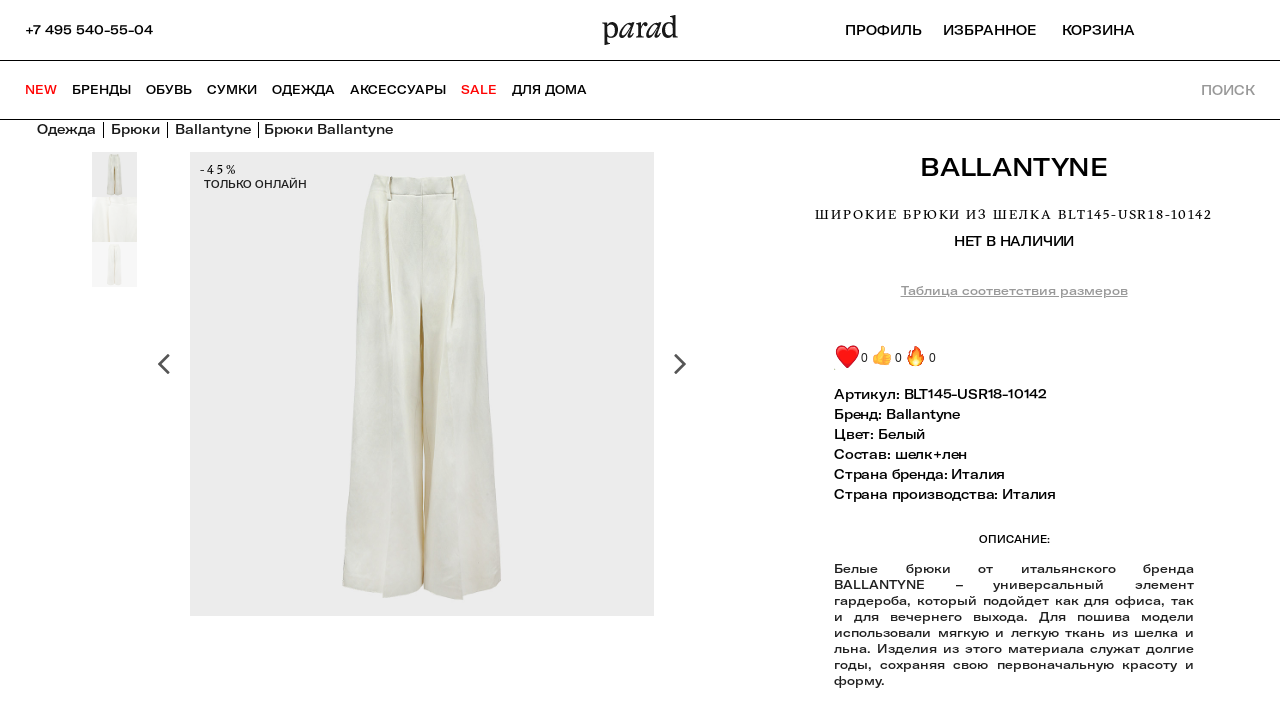

--- FILE ---
content_type: text/html; charset=utf-8
request_url: https://www.parad-shoes.ru/catalog/women/clothing/bryuki/2864194/ballantyne-shelk-len-belyy-italiya-skidki-sale/
body_size: 52813
content:
<!DOCTYPE html><html lang="ru" prefix="og: http://ogp.me/ns#"><head><link rel="shortcut icon" type="image/x-icon" href="/favicon.ico"/><link rel="apple-touch-icon" sizes="180x180" href="/apple-touch-icon.png"/><link rel="icon" type="image/png" sizes="32x32" href="/favicon-32x32.png"/><link rel="icon" type="image/png" sizes="192x192" href="/android-chrome-192x192.png"/><link rel="icon" type="image/png" sizes="16x16" href="/favicon-16x16.png"/><link rel="icon" type="image/png" sizes="48x48" href="/favicon-48x48.png"/><link rel="icon" type="image/png" sizes="96x96" href="/favicon-96x96.png"/><link rel="manifest" href="/site.webmanifest"/><link rel="mask-icon" href="/safari-pinned-tab.svg" color="#be873d"/><meta name="msapplication-TileColor" content="#ffffff"/><meta name="msapplication-TileImage" content="/mstile-144x144.png"/><meta name="theme-color" content="#ffffff"/><meta name="SKYPE_TOOLBAR" content="SKYPE_TOOLBAR_PARSER_COMPATIBLE"/><meta http-equiv="Content-Type" content="text/html; charset=UTF-8"/><meta name="robots" content=""/><meta name="keywords" content="Женские брюки Белый Ballantyne интернет-магазине купить доставка"/><meta name="description" content="Женские широкие брюки из шелка Ballantyne арт. BLT145-USR18-10142 (белый) купить в интернет-магазине Parad за 49400 руб. Быстрая доставка по Москве и регионам РФ."/><meta name="yandex-verification" content="e05068492adb7a76"/><meta name="viewport" content="width=device-width, initial-scale=1, shrink-to-fit=no"/><title>Женские широкие брюки из шелка Ballantyne купить в интернет-магазине Parad, арт. BLT145-USR18-10142 (белый)</title><link rel="canonical" href="https://www.parad-shoes.ru/catalog/women/clothing/bryuki/2864194-ballantyne-shelk-len-belyy-italiya-skidki-sale/"/><meta property="og:locale" content="ru"/><meta property="og:url" content="https://www.parad-shoes.ru/catalog/women/clothing/bryuki/2864194-ballantyne-shelk-len-belyy-italiya-skidki-sale/"/><meta property="og:title" content="Женские широкие брюки из шелка Ballantyne купить в интернет-магазине Parad, арт. BLT145-USR18-10142 (белый)"/><meta property="og:type" content="product"/><meta property="og:description" content="Женские широкие брюки из шелка Ballantyne арт. BLT145-USR18-10142 (белый) купить в интернет-магазине Parad за 49400 руб. Быстрая доставка по Москве и регионам РФ."/><meta property="og:image" content="https://api.parad-shoes.ru/images/static/medium2/3378856"/><meta property="og:site_name" content="Интернет-магазин ПАРАД"/><meta property="og:price:amount" content="49400"/><meta property="og:price:currency" content="RUR"/><meta property="og:availability" content="instock"/><meta name="twitter:card" content="summary"/><meta name="twitter:url" content="https://www.parad-shoes.ru/catalog/women/clothing/bryuki/2864194-ballantyne-shelk-len-belyy-italiya-skidki-sale/"/><meta name="twitter:title" content="Женские широкие брюки из шелка Ballantyne купить в интернет-магазине Parad, арт. BLT145-USR18-10142 (белый)"/><meta name="twitter:image" content="https://api.parad-shoes.ru/images/static/medium2/3378856"/><meta name="twitter:description" content="Женские широкие брюки из шелка Ballantyne арт. BLT145-USR18-10142 (белый) купить в интернет-магазине Parad за 49400 руб. Быстрая доставка по Москве и регионам РФ."/><link rel="stylesheet" href="/desktop/font-awesome/css/font-awesome.css"/><link href="/desktop/dist/all.css?1769518211089" type="text/css" rel="stylesheet"/><script>
				(function(m,e,t,r,i,k,a){m[i]=m[i]||function(){(m[i].a=m[i].a||[]).push(arguments)};
   m[i].l=1*new Date();k=e.createElement(t),a=e.getElementsByTagName(t)[0],k.async=1,k.src=r,a.parentNode.insertBefore(k,a)})
   (window, document, "script", "https://mc.yandex.ru/metrika/tag.js", "ym");

   ym(31228881, "init", {
        clickmap:true,
        trackLinks:true,
        accurateTrackBounce:true,
        webvisor:true,
        trackHash:true,
        ecommerce:"dataLayer"
   });
			</script><noscript><div><img src="https://mc.yandex.ru/watch/31228881" style="position:absolute;left:-9999px" alt=""/></div></noscript><script>dataLayer = [];
			</script></head><body data-is_authorized="true"><script type="application/ld+json">{"@context":"http://schema.org","@type":"Product","url":"https://www.parad-shoes.ru/catalog/women/clothing/bryuki/2864194-ballantyne-shelk-len-belyy-italiya-skidki-sale/","category":"Брюки","image":"https://api.parad-shoes.ru/images/static/medium2/3378856","brand":"Ballantyne","name":"Брюки Ballantyne","description":"Широкие брюки из шелка Ballantyne по цене 49400 руб. цвет Белый купить в интернет-магазине Parad, Италия арт. BLT145-USR18-10142.  ✔ Бесплатная примерка и доставка по Москве. ✔ Быстрая доставка по России.","sku":"BLT145-USR18-10142","offers":{"@type":"Offer","availability":"http://schema.org/InStock","price":"49400","priceCurrency":"RUB"},"aggregateRating":{"@type":"AggregateRating","ratingValue":"4.7","reviewCount":"15"}}</script><script type="application/ld+json">{"@context":"http://schema.org","@type":"BreadcrumbList","itemListElement":[{"@type":"ListItem","position":1,"item":{"@id":"https://www.parad-shoes.ru/","name":"Главная"}},{"@type":"ListItem","position":2,"item":{"@id":"https://www.parad-shoes.ru/catalog/women/clothing","name":"Одежда"}},{"@type":"ListItem","position":3,"item":{"@id":"https://www.parad-shoes.ru/catalog/women/clothing/bryuki/","name":"Брюки"}}]}</script><script type="application/ld+json">{"@context":"http://schema.org","@type":"Organization","name":"Интернет-магазин брендовой одежды и обуви «Парад»","url":"https://www.parad-shoes.ru/","logo":"https://www.parad-shoes.ru/desktop/img/logo_sm.png","telephone":["+74955405504","+78005550474"],"sameAs":["https://www.facebook.com/%D0%9F%D0%90%D0%A0%D0%90D-166520573359939/","https://www.instagram.com/parad_moscow/"],"address":{"@type":"PostalAddress","addressLocality":"","postalCode":"","streetAddress":""},"email":"info@parad-shoes.ru"}</script><header itemscope="" itemType="http://schema.org/WPHeader"><meta itemProp="headline" content="Женские широкие брюки из шелка Ballantyne купить в интернет-магазине Parad, арт. BLT145-USR18-10142 (белый)"/><meta itemProp="description" content="Женские широкие брюки из шелка Ballantyne арт. BLT145-USR18-10142 (белый) купить в интернет-магазине Parad за 49400 руб. Быстрая доставка по Москве и регионам РФ."/></header><div id="frame"><div class="inner"><div id="header-wrapper"><div id="header" class="item-page"><div class="headericons" style="right:0px"><div class="phone-number-wrapper"><div class="header_phone-number"><div class="header_tel"><a class="call-tel-number" title="Позвонить +7 495 540-55-04" href="tel:+7 495 540-55-04"><span class="tel-number">+7 495 540-55-04</span></a></div></div></div><a id="logo" title="На главную страницу Parad-shoes.ru" href="/"> </a><div class="righticons"><div class="icons"><div class="profile-icons-wrapper"><div class="profile-icons"><div class="cabinetlink"><a class="personal-cabinet-mini" title="Войти" href="/personal/"><div>Профиль</div></a></div></div></div><div class="favorite-wrapper"><div class="mini-cart-container"><div class="mini-cart-header"><span class="mini-cart-title"><div>Избранное</div></span><span class="mini-cart-total-qty"> </span></div></div></div><div class="mini-cart-wrapper"><div class="mini-cart-container"><div class="mini-cart-header"><span class="mini-cart-title"><div>Корзина</div></span><span class="mini-cart-total-qty"> </span></div></div></div></div></div></div><div id="homepage_navigation"><div class="top-menu-wrapper"><ul class="lavaLampBottomStyle" id="nav"><li> </li><li class="top-menu-special"><a class="" href="/new/" data-section-code="">NEW</a></li><li class=""><a class="" href="/brand/" data-section-code="brand" style="color:#000000">Бренды</a><div class="submenu submenu-4-columns"><div class="submenu-filter"><ul><li><a href="/brand/arma/">ARMA</a></li><li><a href="/brand/allude/">Allude</a></li><li><a href="/brand/manzoni-24/">Manzoni 24</a></li><li><a href="/brand/chie-mihara/">Chie Mihara</a></li><li><a href="/brand/fratelli-rossetti/">Fratelli Rossetti</a></li><li><a href="/brand/ballantyne/">Ballantyne</a></li><li><a href="/brand/strategia/">Strategia</a></li><li><a href="/brand/elena-iachi/">Elena Iachi</a></li><li><a href="/brand/falorni/">  Falorni</a></li><li><a href="/brand/lancel/">Lancel </a></li><li><a href="/brand/faliero-sarti/">Faliero Sarti</a></li><li><a href="/brand/pollini/">Pollini</a></li></ul><ul></ul></div><div class="submenu-filter"><ul><li><a href="/brand/mm6-maison-margiela/">MM6 Maison Margiela</a></li><li><a href="/brand/agnelle/">Agnelle</a></li><li><a href="/brand/zadig-voltaire/">Zadig &amp; Voltaire</a></li><li><a href="/brand/mara-bini/">Mara Bini</a></li><li><a href="/brand/mouche/">Mouche</a></li><li><a href="/brand/kennel-schmenger/">Kennel &amp; Schmenger</a></li><li><a href="/brand/doucal-s/">Doucal&#x27;s</a></li><li><a href="/brand/agl/">AGL</a></li><li><a href="/brand/viamailbag/"> ViaMailBag</a></li><li><a href="/brand/edward-achour-paris/">Edward Achour Paris</a></li><li><a href="/brand/casadei/">Casadei</a></li><li><a href="/brand/anthony-peto/">Anthony Peto</a></li></ul><ul><li><a href="/brand/">Все бренды</a></li></ul></div><div class="submenu-filter"><ul><li><div class="menu-list-block"><a href="/zadig-voltaire/"><div class="menu-images-box"><div class="menu-main-photo"><img src="https://api.parad-shoes.ru/images/static/big/3408996" alt=""/></div></div><div class="one-submenu-name"></div></a></div></li></ul><ul><li><a href="/zadig-voltaire/">ZADIG&amp;VOLTAIRE</a></li></ul></div><div class="submenu-filter"><ul><li><div class="menu-list-block"><a href="/brand/allude/"><div class="menu-images-box"><div class="menu-main-photo"><img src="https://api.parad-shoes.ru/images/static/big/3408995" alt=""/></div></div><div class="one-submenu-name"></div></a></div></li></ul><ul><li><a href="/brand/allude/">ALLUDE</a></li></ul></div><div class="clear"></div></div></li><li class=""><a class="" href="/catalog/women/shoes/" data-section-code="shoes" style="color:#000000">Обувь</a><div class="submenu submenu-4-columns"><div class="submenu-filter"><ul><li><a href="/catalog/women/shoes/kazaki/">Казаки</a></li><li><a href="/catalog/women/shoes/krossovki-i-kedy/">Кроссовки и кеды</a></li><li><a href="/catalog/women/shoes/lofery/">Лоферы</a></li><li><a href="/catalog/women/shoes/botinki/">Ботинки</a></li><li><a href="/catalog/women/shoes/polubotinki/">Полуботинки</a></li><li><a href="/catalog/women/shoes/tufli/">Туфли</a></li><li><a href="/catalog/women/shoes/polusapogi/">Полусапоги</a></li><li><a href="/catalog/women/shoes/boots/">Сапоги</a></li><li><a href="/catalog/women/shoes/baletki/">Балетки</a></li><li><a href="/catalog/women/shoes/myuli/">Мюли</a></li><li><a href="/catalog/women/shoes/sandals/">Босоножки</a></li><li><a href="/catalog/women/shoes/slingbeki/">Слингбэки</a></li><li><a href="/catalog/women/shoes/shlepancy/">Шлепанцы, сланцы</a></li><li><a href="/catalog/women/shoes/flip_flops/">Сандалии</a></li></ul><ul><li><a href="/catalog/women/shoes/">Вся обувь</a></li></ul></div><div class="submenu-filter"><ul><li><a href="/catalog/women/shoes/brand/kennel-schmenger/">Kennel &amp; Schmenger</a></li><li><a href="/catalog/women/shoes/brand/alamanni/">Alamanni</a></li><li><a href="/catalog/women/shoes/brand/strategia/">Strategia</a></li><li><a href="/catalog/women/shoes/brand/elena-iachi/">Elena Iachi</a></li><li><a href="/catalog/women/shoes/brand/mm6-maison-margiela/">MM6 Maison Margiela </a></li><li><a href="/catalog/women/shoes/brand/chie-mihara/">Chie Mihara</a></li><li><a href="/catalog/women/shoes/brand/jubile/">Jubile</a></li><li><a href="/catalog/women/shoes/brand/fratelli-rossetti/">Fratelli Rossetti </a></li><li><a href="/catalog/women/shoes/brand/agl/">AGL</a></li><li><a href="/catalog/women/shoes/brand/casadei/">Casadei</a></li><li><a href="/catalog/women/shoes/brand/promenade/">PROMENADE </a></li><li><a href="/catalog/women/shoes/brand/missoni/">Missoni </a></li><li><a href="/catalog/women/shoes/brand/doucal-s/">Doucal&#x27;s</a></li><li><a href="/catalog/women/shoes/brand/mara-bini/">Mara Bini</a></li><li><a href="/catalog/women/shoes/brand/dotz/">DOTZ </a></li><li><a href="/catalog/women/shoes/brand/sergio-rossi/">Sergio Rossi</a></li></ul><ul><li><a href="/brand/">Все бренды</a></li></ul></div><div class="submenu-filter"><ul><li><div class="menu-list-block"><a href="/brand/kennel-schmenger/"><div class="menu-images-box"><div class="menu-main-photo"><img src="https://api.parad-shoes.ru/images/static/big/3403014" alt=""/></div></div><div class="one-submenu-name"></div></a></div></li></ul><ul><li><a href="/brand/kennel-schmenger/">KENNEL&amp;SCHMENGER</a></li></ul></div><div class="submenu-filter"><ul><li><div class="menu-list-block"><a href="/catalog/women/shoes/brand/elena-iachi/?filters%5BBRAND%5D%5B0%5D=strategia"><div class="menu-images-box"><div class="menu-main-photo"><img src="https://api.parad-shoes.ru/images/static/big/3403015" alt=""/></div></div><div class="one-submenu-name"></div></a></div></li></ul><ul><li><a href="/catalog/women/shoes/brand/elena-iachi/?filters%5BBRAND%5D%5B0%5D=strategia">STRATEGIA / ELENA iACHi</a></li></ul></div><div class="clear"></div></div></li><li class=""><a class="" href="/catalog/women/bags/" data-section-code="bags" style="color:#000000">Сумки</a><div class="submenu submenu-4-columns"><div class="submenu-filter"><ul><li><a href="/catalog/women/bags/zhenskie_sumki/">Cумки</a></li><li><a href="/catalog/women/bags/klatchi-vechernie-sumki/">Клатчи и вечерние сумки</a></li><li><a href="/catalog/women/bags/sumki-kross-bodi/">Кросс-боди сумки</a></li><li><a href="/catalog/women/bags/ryukzaki/">Рюкзаки</a></li></ul><ul><li><a href="/catalog/women/bags/">Все сумки</a></li></ul></div><div class="submenu-filter"><ul><li><a href="/catalog/women/bags/brand/falorni/">Falorni</a></li><li><a href="/catalog/women/bags/brand/mm6-maison-margiela/">MM6 Maison Margiela</a></li><li><a href="/catalog/women/bags/brand/ballantyne/">Ballantyne</a></li><li><a href="/catalog/women/bags/brand/lancel/">Lancel</a></li><li><a href="/catalog/women/bags/brand/zadig-voltaire/">Zadig &amp; Voltaire </a></li><li><a href="/catalog/women/bags/brand/casadei/">Casadei </a></li><li><a href="/catalog/women/bags/brand/capaf/">Capaf </a></li><li><a href="/catalog/women/bags/brand/viamailbag/">ViaMailBag </a></li><li><a href="/catalog/women/bags/brand/de-marquet/">De Marquet </a></li><li><a href="/catalog/women/bags/brand/giancarlo-petriglia/">Giancarlo Petriglia</a></li><li><a href="/catalog/women/bags/brand/dragon-diffusion/">Dragon Diffusion </a></li><li><a href="/catalog/women/bags/brand/bally/">Bally</a></li></ul><ul><li><a href="/brand/">Все бренды</a></li></ul></div><div class="submenu-filter"><ul><li><div class="menu-list-block"><a href="/brand/lancel/"><div class="menu-images-box"><div class="menu-main-photo"><img src="https://api.parad-shoes.ru/images/static/big/3403020" alt=""/></div></div><div class="one-submenu-name"></div></a></div></li></ul><ul><li><a href="/brand/lancel/">LANCEL</a></li></ul></div><div class="submenu-filter"><ul><li><div class="menu-list-block"><a href="/brand/falorni/"><div class="menu-images-box"><div class="menu-main-photo"><img src="https://api.parad-shoes.ru/images/static/big/3403021" alt=""/></div></div><div class="one-submenu-name"></div></a></div></li></ul><ul><li><a href="/brand/falorni/">FALORNI</a></li></ul></div><div class="clear"></div></div></li><li class=""><a class="" href="/catalog/women/clothing/" data-section-code="clothing" style="color:#000000">Одежда</a><div class="submenu submenu-4-columns"><div class="submenu-filter"><ul><li><a href="/catalog/women/clothing/palto/">Пальто</a></li><li><a href="/catalog/women/clothing/puhoviki/">Пуховики</a></li><li><a href="/catalog/women/clothing/kurtki/">Куртки</a></li><li><a href="/catalog/women/clothing/dzhempera/">Джемпера</a></li><li><a href="/catalog/women/clothing/kardigany/">Кардиганы</a></li><li><a href="/catalog/women/clothing/bryuki/">Брюки</a></li><li><a href="/catalog/women/clothing/vodolazki/">Водолазки</a></li><li><a href="/catalog/women/clothing/platya/">Платья</a></li><li><a href="/catalog/women/clothing/yubki/">Юбки</a></li><li><a href="/catalog/women/clothing/bluzki/">Блузки</a></li><li><a href="/catalog/women/clothing/futbolki/">Футболки</a></li><li><a href="/catalog/women/clothing/dzhinsy/">Джинсы</a></li></ul><ul><li><a href="/catalog/women/clothing/">Вся одежда</a></li></ul></div><div class="submenu-filter"><ul><li><a href="/catalog/women/clothing/brand/allude/">Allude</a></li><li><a href="/catalog/women/clothing/brand/arma/">Arma</a></li><li><a href="/catalog/women/clothing/brand/manzoni-24/">Manzoni 24</a></li><li><a href="/catalog/women/clothing/brand/mm6-maison-margiela/">MM6 Maison Margiela</a></li><li><a href="/catalog/women/clothing/brand/edward-achour-paris/">Edward Achour Paris</a></li><li><a href="/catalog/women/clothing/brand/zadig-voltaire/">Zadig &amp; Voltaire </a></li><li><a href="/catalog/women/clothing/brand/mouche/">Mouche</a></li><li><a href="/catalog/women/clothing/brand/nude/">Nude</a></li><li><a href="/catalog/women/clothing/brand/iceberg/">Iceberg</a></li><li><a href="/catalog/women/clothing/brand/samantha-sung/">Samantha Sung</a></li><li><a href="/catalog/women/clothing/brand/maison-common/">Maison Common </a></li><li><a href="/catalog/women/clothing/brand/ballantyne/">Ballantyne</a></li></ul><ul><li><a href="/brand/">Все бренды</a></li></ul></div><div class="submenu-filter"><ul><li><div class="menu-list-block"><a href="/brand/manzoni-24/"><div class="menu-images-box"><div class="menu-main-photo"><img src="https://api.parad-shoes.ru/images/static/big/3408997" alt=""/></div></div><div class="one-submenu-name"></div></a></div></li></ul><ul><li><a href="/brand/manzoni-24/">MANZONI24</a></li></ul></div><div class="submenu-filter"><ul><li><div class="menu-list-block"><a href="/brand/nude/"><div class="menu-images-box"><div class="menu-main-photo"><img src="https://api.parad-shoes.ru/images/static/big/3408998" alt=""/></div></div><div class="one-submenu-name"></div></a></div></li></ul><ul><li><a href="/brand/nude/">NUDE</a></li></ul></div><div class="clear"></div></div></li><li class=""><a class="" href="/catalog/women/accessories/" data-section-code="accessories" style="color:#000000">Аксессуары</a><div class="submenu submenu-4-columns"><div class="submenu-filter"><ul><li><a href="/catalog/women/accessories/gloves/">Перчатки</a></li><li><a href="/catalog/women/accessories/sergi/">Серьги</a></li><li><a href="/catalog/women/accessories/kole/?filters%5BGROUP_SECTION_CODE%5D%5B0%5D=ozherelya&amp;sort=ROOT_SECTION_CODE">Ожерелья, колье</a></li><li><a href="/catalog/women/accessories/ochki_solntsezashchitnye/">Солнцезащитные очки</a></li><li><a href="/catalog/women/accessories/belts/">Ремни</a></li><li><a href="/catalog/women/accessories/hats/?filters%5BSECTION_CODE%5D%5B0%5D=beysbolki&amp;sort=ROOT_SECTION_CODE">Бейсболки</a></li><li><a href="/catalog/women/accessories/shlyapy/">Шляпы</a></li><li><a href="/catalog/women/accessories/broshi/">Броши</a></li><li><a href="/catalog/women/accessories/braslety/">Браслеты</a></li></ul><ul><li><a href="/catalog/women/accessories/">Все аксессуары</a></li></ul></div><div class="submenu-filter"><ul><li><a href="/catalog/women/accessories/brand/anthony-peto/">Anthony Peto </a></li><li><a href="/catalog/women/accessories/brand/la-family/">La Family</a></li><li><a href="/catalog/women/accessories/brand/mia-hat-accessory/">Mia Hat &amp; Accessory </a></li><li><a href="/catalog/women/accessories/brand/francesca-bianchi/">Francesca Bianchi </a></li><li><a href="/catalog/women/accessories/brand/for-art-s-sake/">For Art&#x27;s Sake</a></li><li><a href="/catalog/women/accessories/belts/brand/ballantyne/">Ballantyne</a></li><li><a href="/catalog/women/accessories/brand/lancel/">Lancel</a></li><li><a href="/catalog/women/accessories/brand/mm6-maison-margiela/">MM6 Maison Margiela </a></li><li><a href="/catalog/women/accessories/brand/agnelle/">Agnelle</a></li><li><a href="/catalog/women/accessories/brand/allude/">Allude</a></li></ul><ul><li><a href="/brand/">Все бренды</a></li></ul></div><div class="submenu-filter"><ul><li><div class="menu-list-block"><a href="/brand/l-apero/"><div class="menu-images-box"><div class="menu-main-photo"><img src="https://api.parad-shoes.ru/images/static/big/3409000" alt=""/></div></div><div class="one-submenu-name"></div></a></div></li></ul><ul><li><a href="/brand/l-apero/">L&#x27;APERO</a></li></ul></div><div class="submenu-filter"><ul><li><div class="menu-list-block"><a href="/brand/la-family/"><div class="menu-images-box"><div class="menu-main-photo"><img src="https://api.parad-shoes.ru/images/static/big/3409231" alt=""/></div></div><div class="one-submenu-name"></div></a></div></li></ul><ul><li><a href="/brand/la-family/">LA FAMILY</a></li></ul></div><div class="clear"></div></div></li><li class=""><a class="" href="/sale/" data-section-code="podarki" style="color:#ff0303">SALE</a></li><li class=""><a class="" href="/catalog/home/" data-section-code="home" style="color:#000000">ДЛЯ ДОМА</a></li></ul></div><div class="search-icons-wrapper"><div class="search-icons"><div class="search-ico-text">Поиск</div></div></div></div></div></div><div id="main" class="item-page"><div><div class="js-item-page-wrapper" data-id="2864194"><div class="catalog-element"><ul class="breadcrumbs"><li><a href="/catalog/women/clothing/" title="Одежда"><span>Одежда</span></a></li><li><a href="/catalog/women/bryuki/" title="Брюки"><span>Брюки</span></a></li><li><a href="/catalog/women/clothing/brand/ballantyne/" title="Ballantyne"><span>Ballantyne</span></a></li><li class="active">Брюки Ballantyne</li></ul><div class="content-100 card_product"><div class="content-center content-left-catalog inner_left"><div class="zoom"><div class="preview-images_block"><div class="preview-images_block_inner"><div style="display:flex;justify-content:space-evenly" class="block-images"><div style="display:flex;-webkit-box-pack:start;align-items:start;min-width:0;width:100%;position:relative" class="main-image_block"><i class="fa fa-angle-left" style="cursor:pointer;font-size:3em;margin-top:calc(40% - 55px);color:#555;padding:20px"></i><div class="image_block"><div class="zoom_block"><img alt="" src="https://api.parad-shoes.ru/images/static/original/3378853" style="width:100%"/><div class="catalog-market-last_one-block"><div data-product-id="2864194" class="product-last-one-text noqty_black_new">-45%  </div><div data-product-id="2864194" class="product-market-text">только онлайн</div></div></div></div><i class="fa fa-angle-right" style="cursor:pointer;font-size:3em;margin-top:calc(40% - 55px);color:#555;padding:20px"></i></div><div class="preview-images"><img src="https://api.parad-shoes.ru/images/static/big/3378853" alt="" style="cursor:pointer;opacity:1"/><img src="https://api.parad-shoes.ru/images/static/big/3378854" alt="" style="cursor:pointer"/><img src="https://api.parad-shoes.ru/images/static/big/3378855" alt="" style="cursor:pointer"/></div></div></div></div></div></div><div class="content-right inner_right"><h1 class="h1product"><div style="margin-bottom:2px;display:flex;justify-content:center;align-items:center;padding-bottom:5px"><div class="h1brand"><a href="/brand/ballantyne/">Ballantyne</a></div></div><div style="margin-bottom:2px;display:flex;justify-content:center;align-items:center;padding-bottom:5px"><div class="h1title">Широкие брюки из шелка BLT145-USR18-10142</div></div></h1><div class="left"><ul><li><div class="clear_fix"><div class="block-price">нет в наличии</div></div></li><div class="sizechoice"><div style="position:relative"><a class="size table_open">Таблица соответствия размеров</a></div><p class="msg-error input-error"><span class="mondat-label">*</span>Выберите Ваш размер!</p></div><div class="clear"></div><div class="block_smiles"><div class="smiles" style="margin-top:12px"><div class="smiles_one_block"><div class="smiles_one_name"><div class="smiles_one_img"><img src="/desktop/img/smile1.png"/></div><div class="smiles_one_text">0</div></div></div><div class="smiles_one_block"><div class="smiles_one_name"><div class="smiles_one_img"><img src="/desktop/img/smile2.png"/></div><div class="smiles_one_text">0</div></div></div><div class="smiles_one_block"><div class="smiles_one_name"><div class="smiles_one_img"><img src="/desktop/img/smile3.png"/></div><div class="smiles_one_text">0</div></div></div></div></div></ul></div><div class="content-left inner_left"><div class="block_params"><ul><div class="clear"></div><div class="clear clearfix" style="margin-top:12px"><li><span>Артикул:</span>BLT145-USR18-10142</li><li><span>Бренд:</span><a href="/brand/ballantyne/">Ballantyne</a></li><li><span>Цвет:</span><a href="/catalog/women/clothing/bryuki/filter/color/belyy/">Белый</a></li><li><span>Состав:</span><span>шелк+лен</span></li><li><span>Страна бренда:</span><span>Италия</span></li><li><span>Страна производства:</span><span>Италия</span></li></div></ul></div><h2 class="clear_fix">Описание:</h2><p><p>Белые брюки от итальянского бренда BALLANTYNE &ndash; универсальный элемент гардероба, который подойдет как для офиса, так и для вечернего выхода. Для пошива модели использовали мягкую и легкую ткань из шелка и льна. Изделия из этого материала служат долгие годы, сохраняя свою первоначальную красоту и форму.</p></p><div class="clear"></div></div><div class="clear"></div></div></div><div class="products_carousel fix"><h5 class="bg_stripe"><div class="header-slider not-animation"><a class="Black" href="/">похожие модели</a></div><a class="bx-next"><i class="fa fa-chevron-right"></i></a><a class="bx-prev"><i class="fa fa-chevron-left"></i></a></h5><div class="slick-slider slick-initialized" dir="ltr"><div class="slick-list"><div class="slick-track" style="width:850%;left:-100%"><div data-index="-4" tabindex="-1" class="slick-slide slick-cloned" aria-hidden="true" style="width:2.9411764705882355%"><div><div class="slick-slide one-slide" tabindex="-1" style="width:100%;display:inline-block"><li class="list-product-component"><div id="product-2864348" class="catalog-list product_box catalog-list-item-clothing"><ul><li><div data-product-id="2864348" class="catalog-favorite-click"><a class="fa fa-heart-o"> </a></div><a href="https://www.parad-shoes.ru/catalog/women/clothing/bryuki/2864348-psophia-hlopok-raznocvetnyy-ispaniya-skidki-sale/" class="catalog-img"><div style="opacity:0;height:100%;left:0;top:0;position:absolute"><img alt="Брюки Psophia Разноцветный (фото 2) | Магазин Парад" title="Брюки Psophia Разноцветный (фото 2)" src="/desktop/img/loading.gif"/></div><div style="opacity:1;height:100%;left:0;top:0;position:absolute"><img alt="Брюки Psophia Разноцветный (фото) | Магазин Парад" title="Брюки Psophia Разноцветный (фото)" src="/desktop/img/loading.gif"/></div></a><div class="catalog-market-last_one-block"><div data-product-id="2864348" class="catalog-last-one-text hit-sale">-70%  </div></div></li><li><div class="catalog_list_h2"><a href="https://www.parad-shoes.ru/catalog/women/clothing/bryuki/2864348-psophia-hlopok-raznocvetnyy-ispaniya-skidki-sale/" class="text-up">Psophia</a></div></li><li class="product-name"><div class="catalog_list_h2"><a href="https://www.parad-shoes.ru/catalog/women/clothing/bryuki/2864348-psophia-hlopok-raznocvetnyy-ispaniya-skidki-sale/"><span>Брюки карго</span></a></div></li><li class="product-article"><div class="catalog_list_h2"><a href="https://www.parad-shoes.ru/catalog/women/clothing/bryuki/2864348-psophia-hlopok-raznocvetnyy-ispaniya-skidki-sale/" class="text-up"><span>217TRS1838/212</span></a></div></li><li class="product-price"><div class="price price_sale"><a href="https://www.parad-shoes.ru/catalog/women/clothing/bryuki/2864348-psophia-hlopok-raznocvetnyy-ispaniya-skidki-sale/"><span class="price-base-value">40 400</span><span class="price-final-value">13 100<span> ₽</span></span><div class="price_for_you"> </div></a></div></li><li><div class="list-item-sizes-table-block"><div class="list-item-one-size"><span>38</span><span>40</span></div></div></li><li><div data-product-id="2864348" class="catalog-buy-one-click"><a>в корзину</a></div></li></ul></div></li></div></div></div><div data-index="-3" tabindex="-1" class="slick-slide slick-cloned" aria-hidden="true" style="width:2.9411764705882355%"><div><div class="slick-slide one-slide" tabindex="-1" style="width:100%;display:inline-block"><li class="list-product-component"><div id="product-2863862" class="catalog-list product_box catalog-list-item-clothing"><ul><li><div data-product-id="2863862" class="catalog-favorite-click"><a class="fa fa-heart-o"> </a></div><a href="https://www.parad-shoes.ru/catalog/women/clothing/bryuki/2863862-manzoni-24-shelk-2-fioletovyy-italiya-skidki-sale/" class="catalog-img"><div style="opacity:0;height:100%;left:0;top:0;position:absolute"><img alt="Брюки Manzoni 24 Фиолетовый (фото 2) | Магазин Парад" title="Брюки Manzoni 24 Фиолетовый (фото 2)" src="/desktop/img/loading.gif"/></div><div style="opacity:1;height:100%;left:0;top:0;position:absolute"><img alt="Брюки Manzoni 24 Фиолетовый (фото) | Магазин Парад" title="Брюки Manzoni 24 Фиолетовый (фото)" src="/desktop/img/loading.gif"/></div></a><div class="catalog-market-last_one-block"><div data-product-id="2863862" class="catalog-last-one-text hit-sale">-65%  </div></div></li><li><div class="catalog_list_h2"><a href="https://www.parad-shoes.ru/catalog/women/clothing/bryuki/2863862-manzoni-24-shelk-2-fioletovyy-italiya-skidki-sale/" class="text-up">Manzoni 24</a></div></li><li class="product-name"><div class="catalog_list_h2"><a href="https://www.parad-shoes.ru/catalog/women/clothing/bryuki/2863862-manzoni-24-shelk-2-fioletovyy-italiya-skidki-sale/"><span>Шелковые брюки</span></a></div></li><li class="product-article"><div class="catalog_list_h2"><a href="https://www.parad-shoes.ru/catalog/women/clothing/bryuki/2863862-manzoni-24-shelk-2-fioletovyy-italiya-skidki-sale/" class="text-up"><span>24PM447-SE6/LAV</span></a></div></li><li class="product-price"><div class="price price_sale"><a href="https://www.parad-shoes.ru/catalog/women/clothing/bryuki/2863862-manzoni-24-shelk-2-fioletovyy-italiya-skidki-sale/"><span class="price-base-value">65 000</span><span class="price-final-value">22 800<span> ₽</span></span><div class="price_for_you"> </div></a></div></li><li><div class="list-item-sizes-table-block"><div class="list-item-one-size"><span>40</span><span>42</span><span>46</span></div></div></li><li><div data-product-id="2863862" class="catalog-buy-one-click"><a>в корзину</a></div></li></ul></div></li></div></div></div><div data-index="-2" tabindex="-1" class="slick-slide slick-cloned" aria-hidden="true" style="width:2.9411764705882355%"><div><div class="slick-slide one-slide" tabindex="-1" style="width:100%;display:inline-block"><li class="list-product-component"><div id="product-2864088" class="catalog-list product_box catalog-list-item-clothing"><ul><li><div data-product-id="2864088" class="catalog-favorite-click"><a class="fa fa-heart-o"> </a></div><a href="https://www.parad-shoes.ru/catalog/women/clothing/bryuki/2864088-edward-achour-paris-poliester-1-goluboy-franciya-skidki-sale/" class="catalog-img"><div style="opacity:0;height:100%;left:0;top:0;position:absolute"><img alt="Брюки Edward Achour Paris Голубой (фото 2) | Магазин Парад" title="Брюки Edward Achour Paris Голубой (фото 2)" src="/desktop/img/loading.gif"/></div><div style="opacity:1;height:100%;left:0;top:0;position:absolute"><img alt="Брюки Edward Achour Paris Голубой (фото) | Магазин Парад" title="Брюки Edward Achour Paris Голубой (фото)" src="/desktop/img/loading.gif"/></div></a><div class="catalog-market-last_one-block"><div data-product-id="2864088" class="catalog-last-one-text hit-sale">-65%  </div></div></li><li><div class="catalog_list_h2"><a href="https://www.parad-shoes.ru/catalog/women/clothing/bryuki/2864088-edward-achour-paris-poliester-1-goluboy-franciya-skidki-sale/" class="text-up">Edward Achour Paris</a></div></li><li class="product-name"><div class="catalog_list_h2"><a href="https://www.parad-shoes.ru/catalog/women/clothing/bryuki/2864088-edward-achour-paris-poliester-1-goluboy-franciya-skidki-sale/"><span>Плиссированные брюки</span></a></div></li><li class="product-article"><div class="catalog_list_h2"><a href="https://www.parad-shoes.ru/catalog/women/clothing/bryuki/2864088-edward-achour-paris-poliester-1-goluboy-franciya-skidki-sale/" class="text-up"><span>060907/642/17</span></a></div></li><li class="product-price"><div class="price price_sale"><a href="https://www.parad-shoes.ru/catalog/women/clothing/bryuki/2864088-edward-achour-paris-poliester-1-goluboy-franciya-skidki-sale/"><span class="price-base-value">104 400</span><span class="price-final-value">36 600<span> ₽</span></span><div class="price_for_you"> </div></a></div></li><li><div class="list-item-sizes-table-block"><div class="list-item-one-size"><span>40</span></div></div></li><li><div data-product-id="2864088" class="catalog-buy-one-click"><a>в корзину</a></div></li></ul></div></li></div></div></div><div data-index="-1" tabindex="-1" class="slick-slide slick-cloned" aria-hidden="true" style="width:2.9411764705882355%"><div><div class="slick-slide one-slide" tabindex="-1" style="width:100%;display:inline-block"><li class="list-product-component"><div id="product-2864350" class="catalog-list product_box catalog-list-item-clothing"><ul><li><div data-product-id="2864350" class="catalog-favorite-click"><a class="fa fa-heart-o"> </a></div><a href="https://www.parad-shoes.ru/catalog/women/clothing/bryuki/2864350-mm6-maison-margiela-hlopok-poliester-3-bezhevyy-franciya-skidki-sale/" class="catalog-img"><div style="opacity:0;height:100%;left:0;top:0;position:absolute"><img alt="Брюки MM6 Maison Margiela Бежевый (фото 2) | Магазин Парад" title="Брюки MM6 Maison Margiela Бежевый (фото 2)" src="/desktop/img/loading.gif"/></div><div style="opacity:1;height:100%;left:0;top:0;position:absolute"><img alt="Брюки MM6 Maison Margiela Бежевый (фото) | Магазин Парад" title="Брюки MM6 Maison Margiela Бежевый (фото)" src="/desktop/img/loading.gif"/></div></a><div class="catalog-market-last_one-block"><div data-product-id="2864350" class="catalog-last-one-text hit-sale">-65%  </div></div></li><li><div class="catalog_list_h2"><a href="https://www.parad-shoes.ru/catalog/women/clothing/bryuki/2864350-mm6-maison-margiela-hlopok-poliester-3-bezhevyy-franciya-skidki-sale/" class="text-up">MM6 Maison Margiela</a></div></li><li class="product-name"><div class="catalog_list_h2"><a href="https://www.parad-shoes.ru/catalog/women/clothing/bryuki/2864350-mm6-maison-margiela-hlopok-poliester-3-bezhevyy-franciya-skidki-sale/"><span>Широкие брюки трикотажные</span></a></div></li><li class="product-article"><div class="catalog_list_h2"><a href="https://www.parad-shoes.ru/catalog/women/clothing/bryuki/2864350-mm6-maison-margiela-hlopok-poliester-3-bezhevyy-franciya-skidki-sale/" class="text-up"><span>S62KB0188/S25596/213</span></a></div></li><li class="product-price"><div class="price price_sale"><a href="https://www.parad-shoes.ru/catalog/women/clothing/bryuki/2864350-mm6-maison-margiela-hlopok-poliester-3-bezhevyy-franciya-skidki-sale/"><span class="price-base-value">59 400</span><span class="price-final-value">22 200<span> ₽</span></span><div class="price_for_you"> </div></a></div></li><li><div class="list-item-sizes-table-block"><div class="list-item-one-size"><span>M</span></div></div></li><li><div data-product-id="2864350" class="catalog-buy-one-click"><a>в корзину</a></div></li></ul></div></li></div></div></div><div data-index="0" class="slick-slide slick-active slick-current" tabindex="-1" aria-hidden="false" style="outline:none;width:2.9411764705882355%"><div><div class="slick-slide one-slide" tabindex="-1" style="width:100%;display:inline-block"><li class="list-product-component"><div id="product-2864720" class="catalog-list product_box catalog-list-item-clothing"><ul><li><div data-product-id="2864720" class="catalog-favorite-click"><a class="fa fa-heart-o"> </a></div><a href="https://www.parad-shoes.ru/catalog/women/clothing/bryuki/2864720-nude-hlopok-elastan-2-bezhevyy-italiya-skidki-sale/" class="catalog-img"><div style="opacity:0;height:100%;left:0;top:0;position:absolute"><img alt="Брюки Nude Бежевый (фото 2) | Магазин Парад" title="Брюки Nude Бежевый (фото 2)" src="/desktop/img/loading.gif"/></div><div style="opacity:1;height:100%;left:0;top:0;position:absolute"><img alt="Брюки Nude Бежевый (фото) | Магазин Парад" title="Брюки Nude Бежевый (фото)" src="/desktop/img/loading.gif"/></div></a><div class="catalog-market-last_one-block"><div data-product-id="2864720" class="catalog-last-one-text hit-sale">-70%  </div></div></li><li><div class="catalog_list_h2"><a href="https://www.parad-shoes.ru/catalog/women/clothing/bryuki/2864720-nude-hlopok-elastan-2-bezhevyy-italiya-skidki-sale/" class="text-up">Nude</a></div></li><li class="product-name"><div class="catalog_list_h2"><a href="https://www.parad-shoes.ru/catalog/women/clothing/bryuki/2864720-nude-hlopok-elastan-2-bezhevyy-italiya-skidki-sale/"><span>Брюки из хлопка</span></a></div></li><li class="product-article"><div class="catalog_list_h2"><a href="https://www.parad-shoes.ru/catalog/women/clothing/bryuki/2864720-nude-hlopok-elastan-2-bezhevyy-italiya-skidki-sale/" class="text-up"><span>1103E24068/232</span></a></div></li><li class="product-price"><div class="price price_sale"><a href="https://www.parad-shoes.ru/catalog/women/clothing/bryuki/2864720-nude-hlopok-elastan-2-bezhevyy-italiya-skidki-sale/"><span class="price-base-value">62 000</span><span class="price-final-value">20 100<span> ₽</span></span><div class="price_for_you"> </div></a></div></li><li><div class="list-item-sizes-table-block"><div class="list-item-one-size"><span>42</span></div></div></li><li><div data-product-id="2864720" class="catalog-buy-one-click"><a>в корзину</a></div></li></ul></div></li></div></div></div><div data-index="1" class="slick-slide slick-active" tabindex="-1" aria-hidden="false" style="outline:none;width:2.9411764705882355%"><div><div class="slick-slide one-slide" tabindex="-1" style="width:100%;display:inline-block"><li class="list-product-component"><div id="product-2863861" class="catalog-list product_box catalog-list-item-clothing"><ul><li><div data-product-id="2863861" class="catalog-favorite-click"><a class="fa fa-heart-o"> </a></div><a href="https://www.parad-shoes.ru/catalog/women/clothing/bryuki/2863861-manzoni-24-shelk-2-korichnevyy-italiya-skidki-sale/" class="catalog-img"><div style="opacity:0;height:100%;left:0;top:0;position:absolute"><img alt="Брюки Manzoni 24 Коричневый (фото 2) | Магазин Парад" title="Брюки Manzoni 24 Коричневый (фото 2)" src="/desktop/img/loading.gif"/></div><div style="opacity:1;height:100%;left:0;top:0;position:absolute"><img alt="Брюки Manzoni 24 Коричневый (фото) | Магазин Парад" title="Брюки Manzoni 24 Коричневый (фото)" src="/desktop/img/loading.gif"/></div></a><div class="catalog-market-last_one-block"><div data-product-id="2863861" class="catalog-last-one-text hit-sale">-65%  </div></div></li><li><div class="catalog_list_h2"><a href="https://www.parad-shoes.ru/catalog/women/clothing/bryuki/2863861-manzoni-24-shelk-2-korichnevyy-italiya-skidki-sale/" class="text-up">Manzoni 24</a></div></li><li class="product-name"><div class="catalog_list_h2"><a href="https://www.parad-shoes.ru/catalog/women/clothing/bryuki/2863861-manzoni-24-shelk-2-korichnevyy-italiya-skidki-sale/"><span>Шелковые брюки</span></a></div></li><li class="product-article"><div class="catalog_list_h2"><a href="https://www.parad-shoes.ru/catalog/women/clothing/bryuki/2863861-manzoni-24-shelk-2-korichnevyy-italiya-skidki-sale/" class="text-up"><span>24PM447-SE6/TAU</span></a></div></li><li class="product-price"><div class="price price_sale"><a href="https://www.parad-shoes.ru/catalog/women/clothing/bryuki/2863861-manzoni-24-shelk-2-korichnevyy-italiya-skidki-sale/"><span class="price-base-value">65 500</span><span class="price-final-value">22 900<span> ₽</span></span><div class="price_for_you"> </div></a></div></li><li><div class="list-item-sizes-table-block"><div class="list-item-one-size"><span>40</span></div></div></li><li><div data-product-id="2863861" class="catalog-buy-one-click"><a>в корзину</a></div></li></ul></div></li></div></div></div><div data-index="2" class="slick-slide slick-active" tabindex="-1" aria-hidden="false" style="outline:none;width:2.9411764705882355%"><div><div class="slick-slide one-slide" tabindex="-1" style="width:100%;display:inline-block"><li class="list-product-component"><div id="product-2863976" class="catalog-list product_box catalog-list-item-clothing"><ul><li><div data-product-id="2863976" class="catalog-favorite-click"><a class="fa fa-heart-o"> </a></div><a href="https://www.parad-shoes.ru/catalog/women/clothing/bryuki/2863976-arma-naturalnaya-kozha-chernyy-niderlandy-skidki-sale/" class="catalog-img"><div style="opacity:0;height:100%;left:0;top:0;position:absolute"><img alt="Брюки ARMA Черный (фото 2) | Магазин Парад" title="Брюки ARMA Черный (фото 2)" src="/desktop/img/loading.gif"/></div><div style="opacity:1;height:100%;left:0;top:0;position:absolute"><img alt="Брюки ARMA Черный (фото) | Магазин Парад" title="Брюки ARMA Черный (фото)" src="/desktop/img/loading.gif"/></div></a><div class="catalog-market-last_one-block"><div data-product-id="2863976" class="catalog-last-one-text hit-sale">-50%  </div></div></li><li><div class="catalog_list_h2"><a href="https://www.parad-shoes.ru/catalog/women/clothing/bryuki/2863976-arma-naturalnaya-kozha-chernyy-niderlandy-skidki-sale/" class="text-up">ARMA</a></div></li><li class="product-name"><div class="catalog_list_h2"><a href="https://www.parad-shoes.ru/catalog/women/clothing/bryuki/2863976-arma-naturalnaya-kozha-chernyy-niderlandy-skidki-sale/"><span>Кожаные брюки</span></a></div></li><li class="product-article"><div class="catalog_list_h2"><a href="https://www.parad-shoes.ru/catalog/women/clothing/bryuki/2863976-arma-naturalnaya-kozha-chernyy-niderlandy-skidki-sale/" class="text-up"><span>003L241018.02</span></a></div></li><li class="product-price"><div class="price price_sale"><a href="https://www.parad-shoes.ru/catalog/women/clothing/bryuki/2863976-arma-naturalnaya-kozha-chernyy-niderlandy-skidki-sale/"><span class="price-base-value">116 000</span><span class="price-final-value">56 400<span> ₽</span></span><div class="price_for_you"> </div></a></div></li><li><div class="list-item-sizes-table-block"><div class="list-item-one-size"><span>36</span><span>38</span></div></div></li><li><div data-product-id="2863976" class="catalog-buy-one-click"><a>в корзину</a></div></li></ul></div></li></div></div></div><div data-index="3" class="slick-slide slick-active" tabindex="-1" aria-hidden="false" style="outline:none;width:2.9411764705882355%"><div><div class="slick-slide one-slide" tabindex="-1" style="width:100%;display:inline-block"><li class="list-product-component"><div id="product-2864362" class="catalog-list product_box catalog-list-item-clothing"><ul><li><div data-product-id="2864362" class="catalog-favorite-click"><a class="fa fa-heart-o"> </a></div><a href="https://www.parad-shoes.ru/catalog/women/clothing/bryuki/2864362-mm6-maison-margiela-hlopok-poliester-3-seryy-franciya-skidki-sale/" class="catalog-img"><div style="opacity:0;height:100%;left:0;top:0;position:absolute"><img alt="Брюки MM6 Maison Margiela Серый (фото 2) | Магазин Парад" title="Брюки MM6 Maison Margiela Серый (фото 2)" src="/desktop/img/loading.gif"/></div><div style="opacity:1;height:100%;left:0;top:0;position:absolute"><img alt="Брюки MM6 Maison Margiela Серый (фото) | Магазин Парад" title="Брюки MM6 Maison Margiela Серый (фото)" src="/desktop/img/loading.gif"/></div></a><div class="catalog-market-last_one-block"><div data-product-id="2864362" class="catalog-last-one-text hit-sale">-60%  </div></div></li><li><div class="catalog_list_h2"><a href="https://www.parad-shoes.ru/catalog/women/clothing/bryuki/2864362-mm6-maison-margiela-hlopok-poliester-3-seryy-franciya-skidki-sale/" class="text-up">MM6 Maison Margiela</a></div></li><li class="product-name"><div class="catalog_list_h2"><a href="https://www.parad-shoes.ru/catalog/women/clothing/bryuki/2864362-mm6-maison-margiela-hlopok-poliester-3-seryy-franciya-skidki-sale/"><span>Широкие брюки на резинке</span></a></div></li><li class="product-article"><div class="catalog_list_h2"><a href="https://www.parad-shoes.ru/catalog/women/clothing/bryuki/2864362-mm6-maison-margiela-hlopok-poliester-3-seryy-franciya-skidki-sale/" class="text-up"><span>SH0KA0012/S25623/803</span></a></div></li><li class="product-price"><div class="price price_sale"><a href="https://www.parad-shoes.ru/catalog/women/clothing/bryuki/2864362-mm6-maison-margiela-hlopok-poliester-3-seryy-franciya-skidki-sale/"><span class="price-base-value">53 400</span><span class="price-final-value">21 600<span> ₽</span></span><div class="price_for_you"> </div></a></div></li><li><div class="list-item-sizes-table-block"><div class="list-item-one-size"><span>M</span><span>L</span><span>XL</span></div></div></li><li><div data-product-id="2864362" class="catalog-buy-one-click"><a>в корзину</a></div></li></ul></div></li></div></div></div><div data-index="4" class="slick-slide" tabindex="-1" aria-hidden="true" style="outline:none;width:2.9411764705882355%"><div><div class="slick-slide one-slide" tabindex="-1" style="width:100%;display:inline-block"><li class="list-product-component"><div id="product-2863928" class="catalog-list product_box catalog-list-item-clothing"><ul><li><div data-product-id="2863928" class="catalog-favorite-click"><a class="fa fa-heart-o"> </a></div><a href="https://www.parad-shoes.ru/catalog/women/clothing/bryuki/2863928-seven-lab-70-viskoza-30-poliester-siniy-rossiya-skidki-sale/" class="catalog-img"><div style="opacity:0;height:100%;left:0;top:0;position:absolute"><img alt="Брюки SEVEN LAB Синий (фото 2) | Магазин Парад" title="Брюки SEVEN LAB Синий (фото 2)" src="/desktop/img/loading.gif"/></div><div style="opacity:1;height:100%;left:0;top:0;position:absolute"><img alt="Брюки SEVEN LAB Синий (фото) | Магазин Парад" title="Брюки SEVEN LAB Синий (фото)" src="/desktop/img/loading.gif"/></div></a><div class="catalog-market-last_one-block"><div data-product-id="2863928" class="catalog-last-one-text hit-sale">-50%  </div></div></li><li><div class="catalog_list_h2"><a href="https://www.parad-shoes.ru/catalog/women/clothing/bryuki/2863928-seven-lab-70-viskoza-30-poliester-siniy-rossiya-skidki-sale/" class="text-up">SEVEN LAB</a></div></li><li class="product-name"><div class="catalog_list_h2"><a href="https://www.parad-shoes.ru/catalog/women/clothing/bryuki/2863928-seven-lab-70-viskoza-30-poliester-siniy-rossiya-skidki-sale/"><span>Брюки на резинке</span></a></div></li><li class="product-article"><div class="catalog_list_h2"><a href="https://www.parad-shoes.ru/catalog/women/clothing/bryuki/2863928-seven-lab-70-viskoza-30-poliester-siniy-rossiya-skidki-sale/" class="text-up"><span>SPV.05.430.308</span></a></div></li><li class="product-price"><div class="price price_sale"><a href="https://www.parad-shoes.ru/catalog/women/clothing/bryuki/2863928-seven-lab-70-viskoza-30-poliester-siniy-rossiya-skidki-sale/"><span class="price-base-value">19 600</span><span class="price-final-value">10 100<span> ₽</span></span><div class="price_for_you"> </div></a></div></li><li><div class="list-item-sizes-table-block"><div class="list-item-one-size"><span>S</span></div></div></li><li><div data-product-id="2863928" class="catalog-buy-one-click"><a>в корзину</a></div></li></ul></div></li></div></div></div><div data-index="5" class="slick-slide" tabindex="-1" aria-hidden="true" style="outline:none;width:2.9411764705882355%"><div><div class="slick-slide one-slide" tabindex="-1" style="width:100%;display:inline-block"><li class="list-product-component"><div id="product-2864719" class="catalog-list product_box catalog-list-item-clothing"><ul><li><div data-product-id="2864719" class="catalog-favorite-click"><a class="fa fa-heart-o"> </a></div><a href="https://www.parad-shoes.ru/catalog/women/clothing/bryuki/2864719-nude-hlopok-elastan-2-belyy-italiya-skidki-sale/" class="catalog-img"><div style="opacity:0;height:100%;left:0;top:0;position:absolute"><img alt="Брюки Nude Белый (фото 2) | Магазин Парад" title="Брюки Nude Белый (фото 2)" src="/desktop/img/loading.gif"/></div><div style="opacity:1;height:100%;left:0;top:0;position:absolute"><img alt="Брюки Nude Белый (фото) | Магазин Парад" title="Брюки Nude Белый (фото)" src="/desktop/img/loading.gif"/></div></a><div class="catalog-market-last_one-block"><div data-product-id="2864719" class="catalog-last-one-text hit-sale">-70%  </div></div></li><li><div class="catalog_list_h2"><a href="https://www.parad-shoes.ru/catalog/women/clothing/bryuki/2864719-nude-hlopok-elastan-2-belyy-italiya-skidki-sale/" class="text-up">Nude</a></div></li><li class="product-name"><div class="catalog_list_h2"><a href="https://www.parad-shoes.ru/catalog/women/clothing/bryuki/2864719-nude-hlopok-elastan-2-belyy-italiya-skidki-sale/"><span>Брюки из хлопка</span></a></div></li><li class="product-article"><div class="catalog_list_h2"><a href="https://www.parad-shoes.ru/catalog/women/clothing/bryuki/2864719-nude-hlopok-elastan-2-belyy-italiya-skidki-sale/" class="text-up"><span>1103E24068/01</span></a></div></li><li class="product-price"><div class="price price_sale"><a href="https://www.parad-shoes.ru/catalog/women/clothing/bryuki/2864719-nude-hlopok-elastan-2-belyy-italiya-skidki-sale/"><span class="price-base-value">62 000</span><span class="price-final-value">20 100<span> ₽</span></span><div class="price_for_you"> </div></a></div></li><li><div class="list-item-sizes-table-block"><div class="list-item-one-size"><span>40</span><span>42</span></div></div></li><li><div data-product-id="2864719" class="catalog-buy-one-click"><a>в корзину</a></div></li></ul></div></li></div></div></div><div data-index="6" class="slick-slide" tabindex="-1" aria-hidden="true" style="outline:none;width:2.9411764705882355%"><div><div class="slick-slide one-slide" tabindex="-1" style="width:100%;display:inline-block"><li class="list-product-component"><div id="product-2865542" class="catalog-list product_box catalog-list-item-clothing"><ul><li><div data-product-id="2865542" class="catalog-favorite-click"><a class="fa fa-heart-o"> </a></div><a href="https://www.parad-shoes.ru/catalog/women/clothing/bryuki/2865542-tela-hlopok-rozovyy-italiya-skidki-sale/" class="catalog-img"><div style="opacity:0;height:100%;left:0;top:0;position:absolute"><img alt="Брюки Tela Розовый (фото 2) | Магазин Парад" title="Брюки Tela Розовый (фото 2)" src="/desktop/img/loading.gif"/></div><div style="opacity:1;height:100%;left:0;top:0;position:absolute"><img alt="Брюки Tela Розовый (фото) | Магазин Парад" title="Брюки Tela Розовый (фото)" src="/desktop/img/loading.gif"/></div></a><div class="catalog-market-last_one-block"><div data-product-id="2865542" class="catalog-last-one-text hit-sale">-60%  </div></div></li><li><div class="catalog_list_h2"><a href="https://www.parad-shoes.ru/catalog/women/clothing/bryuki/2865542-tela-hlopok-rozovyy-italiya-skidki-sale/" class="text-up">Tela</a></div></li><li class="product-name"><div class="catalog_list_h2"><a href="https://www.parad-shoes.ru/catalog/women/clothing/bryuki/2865542-tela-hlopok-rozovyy-italiya-skidki-sale/"><span>Брюки из хлопка на резинке</span></a></div></li><li class="product-article"><div class="catalog_list_h2"><a href="https://www.parad-shoes.ru/catalog/women/clothing/bryuki/2865542-tela-hlopok-rozovyy-italiya-skidki-sale/" class="text-up"><span>140063/010335/H056</span></a></div></li><li class="product-price"><div class="price price_sale"><a href="https://www.parad-shoes.ru/catalog/women/clothing/bryuki/2865542-tela-hlopok-rozovyy-italiya-skidki-sale/"><span class="price-base-value">52 800</span><span class="price-final-value">20 000<span> ₽</span></span><div class="price_for_you"> </div></a></div></li><li><div class="list-item-sizes-table-block"><div class="list-item-one-size"><span>42</span></div></div></li><li><div data-product-id="2865542" class="catalog-buy-one-click"><a>в корзину</a></div></li></ul></div></li></div></div></div><div data-index="7" class="slick-slide" tabindex="-1" aria-hidden="true" style="outline:none;width:2.9411764705882355%"><div><div class="slick-slide one-slide" tabindex="-1" style="width:100%;display:inline-block"><li class="list-product-component"><div id="product-2864338" class="catalog-list product_box catalog-list-item-clothing"><ul><li><div data-product-id="2864338" class="catalog-favorite-click"><a class="fa fa-heart-o"> </a></div><a href="https://www.parad-shoes.ru/catalog/women/clothing/bryuki/2864338-psophia-hlopok-belyy-ispaniya-skidki-sale/" class="catalog-img"><div style="opacity:0;height:100%;left:0;top:0;position:absolute"><img alt="Брюки Psophia Белый (фото 2) | Магазин Парад" title="Брюки Psophia Белый (фото 2)" src="/desktop/img/loading.gif"/></div><div style="opacity:1;height:100%;left:0;top:0;position:absolute"><img alt="Брюки Psophia Белый (фото) | Магазин Парад" title="Брюки Psophia Белый (фото)" src="/desktop/img/loading.gif"/></div></a><div class="catalog-market-last_one-block"><div data-product-id="2864338" class="catalog-last-one-text hit-sale">-70%  </div></div></li><li><div class="catalog_list_h2"><a href="https://www.parad-shoes.ru/catalog/women/clothing/bryuki/2864338-psophia-hlopok-belyy-ispaniya-skidki-sale/" class="text-up">Psophia</a></div></li><li class="product-name"><div class="catalog_list_h2"><a href="https://www.parad-shoes.ru/catalog/women/clothing/bryuki/2864338-psophia-hlopok-belyy-ispaniya-skidki-sale/"><span>Брюки</span></a></div></li><li class="product-article"><div class="catalog_list_h2"><a href="https://www.parad-shoes.ru/catalog/women/clothing/bryuki/2864338-psophia-hlopok-belyy-ispaniya-skidki-sale/" class="text-up"><span>221TRS1848/001</span></a></div></li><li class="product-price"><div class="price price_sale"><a href="https://www.parad-shoes.ru/catalog/women/clothing/bryuki/2864338-psophia-hlopok-belyy-ispaniya-skidki-sale/"><span class="price-base-value">32 400</span><span class="price-final-value">10 500<span> ₽</span></span><div class="price_for_you"> </div></a></div></li><li><div class="list-item-sizes-table-block"><div class="list-item-one-size"><span>40</span><span>42</span></div></div></li><li><div data-product-id="2864338" class="catalog-buy-one-click"><a>в корзину</a></div></li></ul></div></li></div></div></div><div data-index="8" class="slick-slide" tabindex="-1" aria-hidden="true" style="outline:none;width:2.9411764705882355%"><div><div class="slick-slide one-slide" tabindex="-1" style="width:100%;display:inline-block"><li class="list-product-component"><div id="product-2864189" class="catalog-list product_box catalog-list-item-clothing"><ul><li><div data-product-id="2864189" class="catalog-favorite-click"><a class="fa fa-heart-o"> </a></div><a href="https://www.parad-shoes.ru/catalog/women/clothing/bryuki/2864189-ballantyne-hlopok-poliamid-belyy-italiya-skidki-sale/" class="catalog-img"><div style="opacity:0;height:100%;left:0;top:0;position:absolute"><img alt="Брюки Ballantyne Белый (фото 2) | Магазин Парад" title="Брюки Ballantyne Белый (фото 2)" src="/desktop/img/loading.gif"/></div><div style="opacity:1;height:100%;left:0;top:0;position:absolute"><img alt="Брюки Ballantyne Белый (фото) | Магазин Парад" title="Брюки Ballantyne Белый (фото)" src="/desktop/img/loading.gif"/></div></a><div class="catalog-market-last_one-block"><div data-product-id="2864189" class="catalog-last-one-text hit-sale">-70%  </div></div></li><li><div class="catalog_list_h2"><a href="https://www.parad-shoes.ru/catalog/women/clothing/bryuki/2864189-ballantyne-hlopok-poliamid-belyy-italiya-skidki-sale/" class="text-up">Ballantyne</a></div></li><li class="product-name"><div class="catalog_list_h2"><a href="https://www.parad-shoes.ru/catalog/women/clothing/bryuki/2864189-ballantyne-hlopok-poliamid-belyy-italiya-skidki-sale/"><span>Трикотажные брюки</span></a></div></li><li class="product-article"><div class="catalog_list_h2"><a href="https://www.parad-shoes.ru/catalog/women/clothing/bryuki/2864189-ballantyne-hlopok-poliamid-belyy-italiya-skidki-sale/" class="text-up"><span>B1T071-12C90-10144</span></a></div></li><li class="product-price"><div class="price price_sale"><a href="https://www.parad-shoes.ru/catalog/women/clothing/bryuki/2864189-ballantyne-hlopok-poliamid-belyy-italiya-skidki-sale/"><span class="price-base-value">59 800</span><span class="price-final-value">19 400<span> ₽</span></span><div class="price_for_you"> </div></a></div></li><li><div class="list-item-sizes-table-block"><div class="list-item-one-size"><span>44</span><span>46</span></div></div></li><li><div data-product-id="2864189" class="catalog-buy-one-click"><a>в корзину</a></div></li></ul></div></li></div></div></div><div data-index="9" class="slick-slide" tabindex="-1" aria-hidden="true" style="outline:none;width:2.9411764705882355%"><div><div class="slick-slide one-slide" tabindex="-1" style="width:100%;display:inline-block"><li class="list-product-component"><div id="product-2864373" class="catalog-list product_box catalog-list-item-clothing"><ul><li><div data-product-id="2864373" class="catalog-favorite-click"><a class="fa fa-heart-o"> </a></div><a href="https://www.parad-shoes.ru/catalog/women/clothing/bryuki/2864373-mm6-maison-margiela-poliester-elastan-belyy-franciya-skidki-sale/" class="catalog-img"><div style="opacity:0;height:100%;left:0;top:0;position:absolute"><img alt="Брюки MM6 Maison Margiela Белый (фото 2) | Магазин Парад" title="Брюки MM6 Maison Margiela Белый (фото 2)" src="/desktop/img/loading.gif"/></div><div style="opacity:1;height:100%;left:0;top:0;position:absolute"><img alt="Брюки MM6 Maison Margiela Белый (фото) | Магазин Парад" title="Брюки MM6 Maison Margiela Белый (фото)" src="/desktop/img/loading.gif"/></div></a><div class="catalog-market-last_one-block"><div data-product-id="2864373" class="catalog-last-one-text hit-sale">-65%  </div></div></li><li><div class="catalog_list_h2"><a href="https://www.parad-shoes.ru/catalog/women/clothing/bryuki/2864373-mm6-maison-margiela-poliester-elastan-belyy-franciya-skidki-sale/" class="text-up">MM6 Maison Margiela</a></div></li><li class="product-name"><div class="catalog_list_h2"><a href="https://www.parad-shoes.ru/catalog/women/clothing/bryuki/2864373-mm6-maison-margiela-poliester-elastan-belyy-franciya-skidki-sale/"><span>Брюки широкие с накладными карманами</span></a></div></li><li class="product-article"><div class="catalog_list_h2"><a href="https://www.parad-shoes.ru/catalog/women/clothing/bryuki/2864373-mm6-maison-margiela-poliester-elastan-belyy-franciya-skidki-sale/" class="text-up"><span>S52KA0474/S54445/102</span></a></div></li><li class="product-price"><div class="price price_sale"><a href="https://www.parad-shoes.ru/catalog/women/clothing/bryuki/2864373-mm6-maison-margiela-poliester-elastan-belyy-franciya-skidki-sale/"><span class="price-base-value">89 400</span><span class="price-final-value">30 700<span> ₽</span></span><div class="price_for_you"> </div></a></div></li><li><div class="list-item-sizes-table-block"><div class="list-item-one-size"><span>40</span><span>42</span></div></div></li><li><div data-product-id="2864373" class="catalog-buy-one-click"><a>в корзину</a></div></li></ul></div></li></div></div></div><div data-index="10" class="slick-slide" tabindex="-1" aria-hidden="true" style="outline:none;width:2.9411764705882355%"><div><div class="slick-slide one-slide" tabindex="-1" style="width:100%;display:inline-block"><li class="list-product-component"><div id="product-2863860" class="catalog-list product_box catalog-list-item-clothing"><ul><li><div data-product-id="2863860" class="catalog-favorite-click"><a class="fa fa-heart-o"> </a></div><a href="https://www.parad-shoes.ru/catalog/women/clothing/bryuki/2863860-manzoni-24-shelk-2-bezhevyy-italiya-skidki-sale/" class="catalog-img"><div style="opacity:0;height:100%;left:0;top:0;position:absolute"><img alt="Брюки Manzoni 24 Бежевый (фото 2) | Магазин Парад" title="Брюки Manzoni 24 Бежевый (фото 2)" src="/desktop/img/loading.gif"/></div><div style="opacity:1;height:100%;left:0;top:0;position:absolute"><img alt="Брюки Manzoni 24 Бежевый (фото) | Магазин Парад" title="Брюки Manzoni 24 Бежевый (фото)" src="/desktop/img/loading.gif"/></div></a><div class="catalog-market-last_one-block"><div data-product-id="2863860" class="catalog-last-one-text hit-sale">-65%  </div></div></li><li><div class="catalog_list_h2"><a href="https://www.parad-shoes.ru/catalog/women/clothing/bryuki/2863860-manzoni-24-shelk-2-bezhevyy-italiya-skidki-sale/" class="text-up">Manzoni 24</a></div></li><li class="product-name"><div class="catalog_list_h2"><a href="https://www.parad-shoes.ru/catalog/women/clothing/bryuki/2863860-manzoni-24-shelk-2-bezhevyy-italiya-skidki-sale/"><span>Шелковые брюки</span></a></div></li><li class="product-article"><div class="catalog_list_h2"><a href="https://www.parad-shoes.ru/catalog/women/clothing/bryuki/2863860-manzoni-24-shelk-2-bezhevyy-italiya-skidki-sale/" class="text-up"><span>24PM447-SE6/BEI</span></a></div></li><li class="product-price"><div class="price price_sale"><a href="https://www.parad-shoes.ru/catalog/women/clothing/bryuki/2863860-manzoni-24-shelk-2-bezhevyy-italiya-skidki-sale/"><span class="price-base-value">65 000</span><span class="price-final-value">22 800<span> ₽</span></span><div class="price_for_you"> </div></a></div></li><li><div class="list-item-sizes-table-block"><div class="list-item-one-size"><span>50</span></div></div></li><li><div data-product-id="2863860" class="catalog-buy-one-click"><a>в корзину</a></div></li></ul></div></li></div></div></div><div data-index="11" class="slick-slide" tabindex="-1" aria-hidden="true" style="outline:none;width:2.9411764705882355%"><div><div class="slick-slide one-slide" tabindex="-1" style="width:100%;display:inline-block"><li class="list-product-component"><div id="product-2864348" class="catalog-list product_box catalog-list-item-clothing"><ul><li><div data-product-id="2864348" class="catalog-favorite-click"><a class="fa fa-heart-o"> </a></div><a href="https://www.parad-shoes.ru/catalog/women/clothing/bryuki/2864348-psophia-hlopok-raznocvetnyy-ispaniya-skidki-sale/" class="catalog-img"><div style="opacity:0;height:100%;left:0;top:0;position:absolute"><img alt="Брюки Psophia Разноцветный (фото 2) | Магазин Парад" title="Брюки Psophia Разноцветный (фото 2)" src="/desktop/img/loading.gif"/></div><div style="opacity:1;height:100%;left:0;top:0;position:absolute"><img alt="Брюки Psophia Разноцветный (фото) | Магазин Парад" title="Брюки Psophia Разноцветный (фото)" src="/desktop/img/loading.gif"/></div></a><div class="catalog-market-last_one-block"><div data-product-id="2864348" class="catalog-last-one-text hit-sale">-70%  </div></div></li><li><div class="catalog_list_h2"><a href="https://www.parad-shoes.ru/catalog/women/clothing/bryuki/2864348-psophia-hlopok-raznocvetnyy-ispaniya-skidki-sale/" class="text-up">Psophia</a></div></li><li class="product-name"><div class="catalog_list_h2"><a href="https://www.parad-shoes.ru/catalog/women/clothing/bryuki/2864348-psophia-hlopok-raznocvetnyy-ispaniya-skidki-sale/"><span>Брюки карго</span></a></div></li><li class="product-article"><div class="catalog_list_h2"><a href="https://www.parad-shoes.ru/catalog/women/clothing/bryuki/2864348-psophia-hlopok-raznocvetnyy-ispaniya-skidki-sale/" class="text-up"><span>217TRS1838/212</span></a></div></li><li class="product-price"><div class="price price_sale"><a href="https://www.parad-shoes.ru/catalog/women/clothing/bryuki/2864348-psophia-hlopok-raznocvetnyy-ispaniya-skidki-sale/"><span class="price-base-value">40 400</span><span class="price-final-value">13 100<span> ₽</span></span><div class="price_for_you"> </div></a></div></li><li><div class="list-item-sizes-table-block"><div class="list-item-one-size"><span>38</span><span>40</span></div></div></li><li><div data-product-id="2864348" class="catalog-buy-one-click"><a>в корзину</a></div></li></ul></div></li></div></div></div><div data-index="12" class="slick-slide" tabindex="-1" aria-hidden="true" style="outline:none;width:2.9411764705882355%"><div><div class="slick-slide one-slide" tabindex="-1" style="width:100%;display:inline-block"><li class="list-product-component"><div id="product-2863862" class="catalog-list product_box catalog-list-item-clothing"><ul><li><div data-product-id="2863862" class="catalog-favorite-click"><a class="fa fa-heart-o"> </a></div><a href="https://www.parad-shoes.ru/catalog/women/clothing/bryuki/2863862-manzoni-24-shelk-2-fioletovyy-italiya-skidki-sale/" class="catalog-img"><div style="opacity:0;height:100%;left:0;top:0;position:absolute"><img alt="Брюки Manzoni 24 Фиолетовый (фото 2) | Магазин Парад" title="Брюки Manzoni 24 Фиолетовый (фото 2)" src="/desktop/img/loading.gif"/></div><div style="opacity:1;height:100%;left:0;top:0;position:absolute"><img alt="Брюки Manzoni 24 Фиолетовый (фото) | Магазин Парад" title="Брюки Manzoni 24 Фиолетовый (фото)" src="/desktop/img/loading.gif"/></div></a><div class="catalog-market-last_one-block"><div data-product-id="2863862" class="catalog-last-one-text hit-sale">-65%  </div></div></li><li><div class="catalog_list_h2"><a href="https://www.parad-shoes.ru/catalog/women/clothing/bryuki/2863862-manzoni-24-shelk-2-fioletovyy-italiya-skidki-sale/" class="text-up">Manzoni 24</a></div></li><li class="product-name"><div class="catalog_list_h2"><a href="https://www.parad-shoes.ru/catalog/women/clothing/bryuki/2863862-manzoni-24-shelk-2-fioletovyy-italiya-skidki-sale/"><span>Шелковые брюки</span></a></div></li><li class="product-article"><div class="catalog_list_h2"><a href="https://www.parad-shoes.ru/catalog/women/clothing/bryuki/2863862-manzoni-24-shelk-2-fioletovyy-italiya-skidki-sale/" class="text-up"><span>24PM447-SE6/LAV</span></a></div></li><li class="product-price"><div class="price price_sale"><a href="https://www.parad-shoes.ru/catalog/women/clothing/bryuki/2863862-manzoni-24-shelk-2-fioletovyy-italiya-skidki-sale/"><span class="price-base-value">65 000</span><span class="price-final-value">22 800<span> ₽</span></span><div class="price_for_you"> </div></a></div></li><li><div class="list-item-sizes-table-block"><div class="list-item-one-size"><span>40</span><span>42</span><span>46</span></div></div></li><li><div data-product-id="2863862" class="catalog-buy-one-click"><a>в корзину</a></div></li></ul></div></li></div></div></div><div data-index="13" class="slick-slide" tabindex="-1" aria-hidden="true" style="outline:none;width:2.9411764705882355%"><div><div class="slick-slide one-slide" tabindex="-1" style="width:100%;display:inline-block"><li class="list-product-component"><div id="product-2864088" class="catalog-list product_box catalog-list-item-clothing"><ul><li><div data-product-id="2864088" class="catalog-favorite-click"><a class="fa fa-heart-o"> </a></div><a href="https://www.parad-shoes.ru/catalog/women/clothing/bryuki/2864088-edward-achour-paris-poliester-1-goluboy-franciya-skidki-sale/" class="catalog-img"><div style="opacity:0;height:100%;left:0;top:0;position:absolute"><img alt="Брюки Edward Achour Paris Голубой (фото 2) | Магазин Парад" title="Брюки Edward Achour Paris Голубой (фото 2)" src="/desktop/img/loading.gif"/></div><div style="opacity:1;height:100%;left:0;top:0;position:absolute"><img alt="Брюки Edward Achour Paris Голубой (фото) | Магазин Парад" title="Брюки Edward Achour Paris Голубой (фото)" src="/desktop/img/loading.gif"/></div></a><div class="catalog-market-last_one-block"><div data-product-id="2864088" class="catalog-last-one-text hit-sale">-65%  </div></div></li><li><div class="catalog_list_h2"><a href="https://www.parad-shoes.ru/catalog/women/clothing/bryuki/2864088-edward-achour-paris-poliester-1-goluboy-franciya-skidki-sale/" class="text-up">Edward Achour Paris</a></div></li><li class="product-name"><div class="catalog_list_h2"><a href="https://www.parad-shoes.ru/catalog/women/clothing/bryuki/2864088-edward-achour-paris-poliester-1-goluboy-franciya-skidki-sale/"><span>Плиссированные брюки</span></a></div></li><li class="product-article"><div class="catalog_list_h2"><a href="https://www.parad-shoes.ru/catalog/women/clothing/bryuki/2864088-edward-achour-paris-poliester-1-goluboy-franciya-skidki-sale/" class="text-up"><span>060907/642/17</span></a></div></li><li class="product-price"><div class="price price_sale"><a href="https://www.parad-shoes.ru/catalog/women/clothing/bryuki/2864088-edward-achour-paris-poliester-1-goluboy-franciya-skidki-sale/"><span class="price-base-value">104 400</span><span class="price-final-value">36 600<span> ₽</span></span><div class="price_for_you"> </div></a></div></li><li><div class="list-item-sizes-table-block"><div class="list-item-one-size"><span>40</span></div></div></li><li><div data-product-id="2864088" class="catalog-buy-one-click"><a>в корзину</a></div></li></ul></div></li></div></div></div><div data-index="14" class="slick-slide" tabindex="-1" aria-hidden="true" style="outline:none;width:2.9411764705882355%"><div><div class="slick-slide one-slide" tabindex="-1" style="width:100%;display:inline-block"><li class="list-product-component"><div id="product-2864350" class="catalog-list product_box catalog-list-item-clothing"><ul><li><div data-product-id="2864350" class="catalog-favorite-click"><a class="fa fa-heart-o"> </a></div><a href="https://www.parad-shoes.ru/catalog/women/clothing/bryuki/2864350-mm6-maison-margiela-hlopok-poliester-3-bezhevyy-franciya-skidki-sale/" class="catalog-img"><div style="opacity:0;height:100%;left:0;top:0;position:absolute"><img alt="Брюки MM6 Maison Margiela Бежевый (фото 2) | Магазин Парад" title="Брюки MM6 Maison Margiela Бежевый (фото 2)" src="/desktop/img/loading.gif"/></div><div style="opacity:1;height:100%;left:0;top:0;position:absolute"><img alt="Брюки MM6 Maison Margiela Бежевый (фото) | Магазин Парад" title="Брюки MM6 Maison Margiela Бежевый (фото)" src="/desktop/img/loading.gif"/></div></a><div class="catalog-market-last_one-block"><div data-product-id="2864350" class="catalog-last-one-text hit-sale">-65%  </div></div></li><li><div class="catalog_list_h2"><a href="https://www.parad-shoes.ru/catalog/women/clothing/bryuki/2864350-mm6-maison-margiela-hlopok-poliester-3-bezhevyy-franciya-skidki-sale/" class="text-up">MM6 Maison Margiela</a></div></li><li class="product-name"><div class="catalog_list_h2"><a href="https://www.parad-shoes.ru/catalog/women/clothing/bryuki/2864350-mm6-maison-margiela-hlopok-poliester-3-bezhevyy-franciya-skidki-sale/"><span>Широкие брюки трикотажные</span></a></div></li><li class="product-article"><div class="catalog_list_h2"><a href="https://www.parad-shoes.ru/catalog/women/clothing/bryuki/2864350-mm6-maison-margiela-hlopok-poliester-3-bezhevyy-franciya-skidki-sale/" class="text-up"><span>S62KB0188/S25596/213</span></a></div></li><li class="product-price"><div class="price price_sale"><a href="https://www.parad-shoes.ru/catalog/women/clothing/bryuki/2864350-mm6-maison-margiela-hlopok-poliester-3-bezhevyy-franciya-skidki-sale/"><span class="price-base-value">59 400</span><span class="price-final-value">22 200<span> ₽</span></span><div class="price_for_you"> </div></a></div></li><li><div class="list-item-sizes-table-block"><div class="list-item-one-size"><span>M</span></div></div></li><li><div data-product-id="2864350" class="catalog-buy-one-click"><a>в корзину</a></div></li></ul></div></li></div></div></div><div data-index="15" tabindex="-1" class="slick-slide slick-cloned" aria-hidden="true" style="width:2.9411764705882355%"><div><div class="slick-slide one-slide" tabindex="-1" style="width:100%;display:inline-block"><li class="list-product-component"><div id="product-2864720" class="catalog-list product_box catalog-list-item-clothing"><ul><li><div data-product-id="2864720" class="catalog-favorite-click"><a class="fa fa-heart-o"> </a></div><a href="https://www.parad-shoes.ru/catalog/women/clothing/bryuki/2864720-nude-hlopok-elastan-2-bezhevyy-italiya-skidki-sale/" class="catalog-img"><div style="opacity:0;height:100%;left:0;top:0;position:absolute"><img alt="Брюки Nude Бежевый (фото 2) | Магазин Парад" title="Брюки Nude Бежевый (фото 2)" src="/desktop/img/loading.gif"/></div><div style="opacity:1;height:100%;left:0;top:0;position:absolute"><img alt="Брюки Nude Бежевый (фото) | Магазин Парад" title="Брюки Nude Бежевый (фото)" src="/desktop/img/loading.gif"/></div></a><div class="catalog-market-last_one-block"><div data-product-id="2864720" class="catalog-last-one-text hit-sale">-70%  </div></div></li><li><div class="catalog_list_h2"><a href="https://www.parad-shoes.ru/catalog/women/clothing/bryuki/2864720-nude-hlopok-elastan-2-bezhevyy-italiya-skidki-sale/" class="text-up">Nude</a></div></li><li class="product-name"><div class="catalog_list_h2"><a href="https://www.parad-shoes.ru/catalog/women/clothing/bryuki/2864720-nude-hlopok-elastan-2-bezhevyy-italiya-skidki-sale/"><span>Брюки из хлопка</span></a></div></li><li class="product-article"><div class="catalog_list_h2"><a href="https://www.parad-shoes.ru/catalog/women/clothing/bryuki/2864720-nude-hlopok-elastan-2-bezhevyy-italiya-skidki-sale/" class="text-up"><span>1103E24068/232</span></a></div></li><li class="product-price"><div class="price price_sale"><a href="https://www.parad-shoes.ru/catalog/women/clothing/bryuki/2864720-nude-hlopok-elastan-2-bezhevyy-italiya-skidki-sale/"><span class="price-base-value">62 000</span><span class="price-final-value">20 100<span> ₽</span></span><div class="price_for_you"> </div></a></div></li><li><div class="list-item-sizes-table-block"><div class="list-item-one-size"><span>42</span></div></div></li><li><div data-product-id="2864720" class="catalog-buy-one-click"><a>в корзину</a></div></li></ul></div></li></div></div></div><div data-index="16" tabindex="-1" class="slick-slide slick-cloned" aria-hidden="true" style="width:2.9411764705882355%"><div><div class="slick-slide one-slide" tabindex="-1" style="width:100%;display:inline-block"><li class="list-product-component"><div id="product-2863861" class="catalog-list product_box catalog-list-item-clothing"><ul><li><div data-product-id="2863861" class="catalog-favorite-click"><a class="fa fa-heart-o"> </a></div><a href="https://www.parad-shoes.ru/catalog/women/clothing/bryuki/2863861-manzoni-24-shelk-2-korichnevyy-italiya-skidki-sale/" class="catalog-img"><div style="opacity:0;height:100%;left:0;top:0;position:absolute"><img alt="Брюки Manzoni 24 Коричневый (фото 2) | Магазин Парад" title="Брюки Manzoni 24 Коричневый (фото 2)" src="/desktop/img/loading.gif"/></div><div style="opacity:1;height:100%;left:0;top:0;position:absolute"><img alt="Брюки Manzoni 24 Коричневый (фото) | Магазин Парад" title="Брюки Manzoni 24 Коричневый (фото)" src="/desktop/img/loading.gif"/></div></a><div class="catalog-market-last_one-block"><div data-product-id="2863861" class="catalog-last-one-text hit-sale">-65%  </div></div></li><li><div class="catalog_list_h2"><a href="https://www.parad-shoes.ru/catalog/women/clothing/bryuki/2863861-manzoni-24-shelk-2-korichnevyy-italiya-skidki-sale/" class="text-up">Manzoni 24</a></div></li><li class="product-name"><div class="catalog_list_h2"><a href="https://www.parad-shoes.ru/catalog/women/clothing/bryuki/2863861-manzoni-24-shelk-2-korichnevyy-italiya-skidki-sale/"><span>Шелковые брюки</span></a></div></li><li class="product-article"><div class="catalog_list_h2"><a href="https://www.parad-shoes.ru/catalog/women/clothing/bryuki/2863861-manzoni-24-shelk-2-korichnevyy-italiya-skidki-sale/" class="text-up"><span>24PM447-SE6/TAU</span></a></div></li><li class="product-price"><div class="price price_sale"><a href="https://www.parad-shoes.ru/catalog/women/clothing/bryuki/2863861-manzoni-24-shelk-2-korichnevyy-italiya-skidki-sale/"><span class="price-base-value">65 500</span><span class="price-final-value">22 900<span> ₽</span></span><div class="price_for_you"> </div></a></div></li><li><div class="list-item-sizes-table-block"><div class="list-item-one-size"><span>40</span></div></div></li><li><div data-product-id="2863861" class="catalog-buy-one-click"><a>в корзину</a></div></li></ul></div></li></div></div></div><div data-index="17" tabindex="-1" class="slick-slide slick-cloned" aria-hidden="true" style="width:2.9411764705882355%"><div><div class="slick-slide one-slide" tabindex="-1" style="width:100%;display:inline-block"><li class="list-product-component"><div id="product-2863976" class="catalog-list product_box catalog-list-item-clothing"><ul><li><div data-product-id="2863976" class="catalog-favorite-click"><a class="fa fa-heart-o"> </a></div><a href="https://www.parad-shoes.ru/catalog/women/clothing/bryuki/2863976-arma-naturalnaya-kozha-chernyy-niderlandy-skidki-sale/" class="catalog-img"><div style="opacity:0;height:100%;left:0;top:0;position:absolute"><img alt="Брюки ARMA Черный (фото 2) | Магазин Парад" title="Брюки ARMA Черный (фото 2)" src="/desktop/img/loading.gif"/></div><div style="opacity:1;height:100%;left:0;top:0;position:absolute"><img alt="Брюки ARMA Черный (фото) | Магазин Парад" title="Брюки ARMA Черный (фото)" src="/desktop/img/loading.gif"/></div></a><div class="catalog-market-last_one-block"><div data-product-id="2863976" class="catalog-last-one-text hit-sale">-50%  </div></div></li><li><div class="catalog_list_h2"><a href="https://www.parad-shoes.ru/catalog/women/clothing/bryuki/2863976-arma-naturalnaya-kozha-chernyy-niderlandy-skidki-sale/" class="text-up">ARMA</a></div></li><li class="product-name"><div class="catalog_list_h2"><a href="https://www.parad-shoes.ru/catalog/women/clothing/bryuki/2863976-arma-naturalnaya-kozha-chernyy-niderlandy-skidki-sale/"><span>Кожаные брюки</span></a></div></li><li class="product-article"><div class="catalog_list_h2"><a href="https://www.parad-shoes.ru/catalog/women/clothing/bryuki/2863976-arma-naturalnaya-kozha-chernyy-niderlandy-skidki-sale/" class="text-up"><span>003L241018.02</span></a></div></li><li class="product-price"><div class="price price_sale"><a href="https://www.parad-shoes.ru/catalog/women/clothing/bryuki/2863976-arma-naturalnaya-kozha-chernyy-niderlandy-skidki-sale/"><span class="price-base-value">116 000</span><span class="price-final-value">56 400<span> ₽</span></span><div class="price_for_you"> </div></a></div></li><li><div class="list-item-sizes-table-block"><div class="list-item-one-size"><span>36</span><span>38</span></div></div></li><li><div data-product-id="2863976" class="catalog-buy-one-click"><a>в корзину</a></div></li></ul></div></li></div></div></div><div data-index="18" tabindex="-1" class="slick-slide slick-cloned" aria-hidden="true" style="width:2.9411764705882355%"><div><div class="slick-slide one-slide" tabindex="-1" style="width:100%;display:inline-block"><li class="list-product-component"><div id="product-2864362" class="catalog-list product_box catalog-list-item-clothing"><ul><li><div data-product-id="2864362" class="catalog-favorite-click"><a class="fa fa-heart-o"> </a></div><a href="https://www.parad-shoes.ru/catalog/women/clothing/bryuki/2864362-mm6-maison-margiela-hlopok-poliester-3-seryy-franciya-skidki-sale/" class="catalog-img"><div style="opacity:0;height:100%;left:0;top:0;position:absolute"><img alt="Брюки MM6 Maison Margiela Серый (фото 2) | Магазин Парад" title="Брюки MM6 Maison Margiela Серый (фото 2)" src="/desktop/img/loading.gif"/></div><div style="opacity:1;height:100%;left:0;top:0;position:absolute"><img alt="Брюки MM6 Maison Margiela Серый (фото) | Магазин Парад" title="Брюки MM6 Maison Margiela Серый (фото)" src="/desktop/img/loading.gif"/></div></a><div class="catalog-market-last_one-block"><div data-product-id="2864362" class="catalog-last-one-text hit-sale">-60%  </div></div></li><li><div class="catalog_list_h2"><a href="https://www.parad-shoes.ru/catalog/women/clothing/bryuki/2864362-mm6-maison-margiela-hlopok-poliester-3-seryy-franciya-skidki-sale/" class="text-up">MM6 Maison Margiela</a></div></li><li class="product-name"><div class="catalog_list_h2"><a href="https://www.parad-shoes.ru/catalog/women/clothing/bryuki/2864362-mm6-maison-margiela-hlopok-poliester-3-seryy-franciya-skidki-sale/"><span>Широкие брюки на резинке</span></a></div></li><li class="product-article"><div class="catalog_list_h2"><a href="https://www.parad-shoes.ru/catalog/women/clothing/bryuki/2864362-mm6-maison-margiela-hlopok-poliester-3-seryy-franciya-skidki-sale/" class="text-up"><span>SH0KA0012/S25623/803</span></a></div></li><li class="product-price"><div class="price price_sale"><a href="https://www.parad-shoes.ru/catalog/women/clothing/bryuki/2864362-mm6-maison-margiela-hlopok-poliester-3-seryy-franciya-skidki-sale/"><span class="price-base-value">53 400</span><span class="price-final-value">21 600<span> ₽</span></span><div class="price_for_you"> </div></a></div></li><li><div class="list-item-sizes-table-block"><div class="list-item-one-size"><span>M</span><span>L</span><span>XL</span></div></div></li><li><div data-product-id="2864362" class="catalog-buy-one-click"><a>в корзину</a></div></li></ul></div></li></div></div></div><div data-index="19" tabindex="-1" class="slick-slide slick-cloned" aria-hidden="true" style="width:2.9411764705882355%"><div><div class="slick-slide one-slide" tabindex="-1" style="width:100%;display:inline-block"><li class="list-product-component"><div id="product-2863928" class="catalog-list product_box catalog-list-item-clothing"><ul><li><div data-product-id="2863928" class="catalog-favorite-click"><a class="fa fa-heart-o"> </a></div><a href="https://www.parad-shoes.ru/catalog/women/clothing/bryuki/2863928-seven-lab-70-viskoza-30-poliester-siniy-rossiya-skidki-sale/" class="catalog-img"><div style="opacity:0;height:100%;left:0;top:0;position:absolute"><img alt="Брюки SEVEN LAB Синий (фото 2) | Магазин Парад" title="Брюки SEVEN LAB Синий (фото 2)" src="/desktop/img/loading.gif"/></div><div style="opacity:1;height:100%;left:0;top:0;position:absolute"><img alt="Брюки SEVEN LAB Синий (фото) | Магазин Парад" title="Брюки SEVEN LAB Синий (фото)" src="/desktop/img/loading.gif"/></div></a><div class="catalog-market-last_one-block"><div data-product-id="2863928" class="catalog-last-one-text hit-sale">-50%  </div></div></li><li><div class="catalog_list_h2"><a href="https://www.parad-shoes.ru/catalog/women/clothing/bryuki/2863928-seven-lab-70-viskoza-30-poliester-siniy-rossiya-skidki-sale/" class="text-up">SEVEN LAB</a></div></li><li class="product-name"><div class="catalog_list_h2"><a href="https://www.parad-shoes.ru/catalog/women/clothing/bryuki/2863928-seven-lab-70-viskoza-30-poliester-siniy-rossiya-skidki-sale/"><span>Брюки на резинке</span></a></div></li><li class="product-article"><div class="catalog_list_h2"><a href="https://www.parad-shoes.ru/catalog/women/clothing/bryuki/2863928-seven-lab-70-viskoza-30-poliester-siniy-rossiya-skidki-sale/" class="text-up"><span>SPV.05.430.308</span></a></div></li><li class="product-price"><div class="price price_sale"><a href="https://www.parad-shoes.ru/catalog/women/clothing/bryuki/2863928-seven-lab-70-viskoza-30-poliester-siniy-rossiya-skidki-sale/"><span class="price-base-value">19 600</span><span class="price-final-value">10 100<span> ₽</span></span><div class="price_for_you"> </div></a></div></li><li><div class="list-item-sizes-table-block"><div class="list-item-one-size"><span>S</span></div></div></li><li><div data-product-id="2863928" class="catalog-buy-one-click"><a>в корзину</a></div></li></ul></div></li></div></div></div><div data-index="20" tabindex="-1" class="slick-slide slick-cloned" aria-hidden="true" style="width:2.9411764705882355%"><div><div class="slick-slide one-slide" tabindex="-1" style="width:100%;display:inline-block"><li class="list-product-component"><div id="product-2864719" class="catalog-list product_box catalog-list-item-clothing"><ul><li><div data-product-id="2864719" class="catalog-favorite-click"><a class="fa fa-heart-o"> </a></div><a href="https://www.parad-shoes.ru/catalog/women/clothing/bryuki/2864719-nude-hlopok-elastan-2-belyy-italiya-skidki-sale/" class="catalog-img"><div style="opacity:0;height:100%;left:0;top:0;position:absolute"><img alt="Брюки Nude Белый (фото 2) | Магазин Парад" title="Брюки Nude Белый (фото 2)" src="/desktop/img/loading.gif"/></div><div style="opacity:1;height:100%;left:0;top:0;position:absolute"><img alt="Брюки Nude Белый (фото) | Магазин Парад" title="Брюки Nude Белый (фото)" src="/desktop/img/loading.gif"/></div></a><div class="catalog-market-last_one-block"><div data-product-id="2864719" class="catalog-last-one-text hit-sale">-70%  </div></div></li><li><div class="catalog_list_h2"><a href="https://www.parad-shoes.ru/catalog/women/clothing/bryuki/2864719-nude-hlopok-elastan-2-belyy-italiya-skidki-sale/" class="text-up">Nude</a></div></li><li class="product-name"><div class="catalog_list_h2"><a href="https://www.parad-shoes.ru/catalog/women/clothing/bryuki/2864719-nude-hlopok-elastan-2-belyy-italiya-skidki-sale/"><span>Брюки из хлопка</span></a></div></li><li class="product-article"><div class="catalog_list_h2"><a href="https://www.parad-shoes.ru/catalog/women/clothing/bryuki/2864719-nude-hlopok-elastan-2-belyy-italiya-skidki-sale/" class="text-up"><span>1103E24068/01</span></a></div></li><li class="product-price"><div class="price price_sale"><a href="https://www.parad-shoes.ru/catalog/women/clothing/bryuki/2864719-nude-hlopok-elastan-2-belyy-italiya-skidki-sale/"><span class="price-base-value">62 000</span><span class="price-final-value">20 100<span> ₽</span></span><div class="price_for_you"> </div></a></div></li><li><div class="list-item-sizes-table-block"><div class="list-item-one-size"><span>40</span><span>42</span></div></div></li><li><div data-product-id="2864719" class="catalog-buy-one-click"><a>в корзину</a></div></li></ul></div></li></div></div></div><div data-index="21" tabindex="-1" class="slick-slide slick-cloned" aria-hidden="true" style="width:2.9411764705882355%"><div><div class="slick-slide one-slide" tabindex="-1" style="width:100%;display:inline-block"><li class="list-product-component"><div id="product-2865542" class="catalog-list product_box catalog-list-item-clothing"><ul><li><div data-product-id="2865542" class="catalog-favorite-click"><a class="fa fa-heart-o"> </a></div><a href="https://www.parad-shoes.ru/catalog/women/clothing/bryuki/2865542-tela-hlopok-rozovyy-italiya-skidki-sale/" class="catalog-img"><div style="opacity:0;height:100%;left:0;top:0;position:absolute"><img alt="Брюки Tela Розовый (фото 2) | Магазин Парад" title="Брюки Tela Розовый (фото 2)" src="/desktop/img/loading.gif"/></div><div style="opacity:1;height:100%;left:0;top:0;position:absolute"><img alt="Брюки Tela Розовый (фото) | Магазин Парад" title="Брюки Tela Розовый (фото)" src="/desktop/img/loading.gif"/></div></a><div class="catalog-market-last_one-block"><div data-product-id="2865542" class="catalog-last-one-text hit-sale">-60%  </div></div></li><li><div class="catalog_list_h2"><a href="https://www.parad-shoes.ru/catalog/women/clothing/bryuki/2865542-tela-hlopok-rozovyy-italiya-skidki-sale/" class="text-up">Tela</a></div></li><li class="product-name"><div class="catalog_list_h2"><a href="https://www.parad-shoes.ru/catalog/women/clothing/bryuki/2865542-tela-hlopok-rozovyy-italiya-skidki-sale/"><span>Брюки из хлопка на резинке</span></a></div></li><li class="product-article"><div class="catalog_list_h2"><a href="https://www.parad-shoes.ru/catalog/women/clothing/bryuki/2865542-tela-hlopok-rozovyy-italiya-skidki-sale/" class="text-up"><span>140063/010335/H056</span></a></div></li><li class="product-price"><div class="price price_sale"><a href="https://www.parad-shoes.ru/catalog/women/clothing/bryuki/2865542-tela-hlopok-rozovyy-italiya-skidki-sale/"><span class="price-base-value">52 800</span><span class="price-final-value">20 000<span> ₽</span></span><div class="price_for_you"> </div></a></div></li><li><div class="list-item-sizes-table-block"><div class="list-item-one-size"><span>42</span></div></div></li><li><div data-product-id="2865542" class="catalog-buy-one-click"><a>в корзину</a></div></li></ul></div></li></div></div></div><div data-index="22" tabindex="-1" class="slick-slide slick-cloned" aria-hidden="true" style="width:2.9411764705882355%"><div><div class="slick-slide one-slide" tabindex="-1" style="width:100%;display:inline-block"><li class="list-product-component"><div id="product-2864338" class="catalog-list product_box catalog-list-item-clothing"><ul><li><div data-product-id="2864338" class="catalog-favorite-click"><a class="fa fa-heart-o"> </a></div><a href="https://www.parad-shoes.ru/catalog/women/clothing/bryuki/2864338-psophia-hlopok-belyy-ispaniya-skidki-sale/" class="catalog-img"><div style="opacity:0;height:100%;left:0;top:0;position:absolute"><img alt="Брюки Psophia Белый (фото 2) | Магазин Парад" title="Брюки Psophia Белый (фото 2)" src="/desktop/img/loading.gif"/></div><div style="opacity:1;height:100%;left:0;top:0;position:absolute"><img alt="Брюки Psophia Белый (фото) | Магазин Парад" title="Брюки Psophia Белый (фото)" src="/desktop/img/loading.gif"/></div></a><div class="catalog-market-last_one-block"><div data-product-id="2864338" class="catalog-last-one-text hit-sale">-70%  </div></div></li><li><div class="catalog_list_h2"><a href="https://www.parad-shoes.ru/catalog/women/clothing/bryuki/2864338-psophia-hlopok-belyy-ispaniya-skidki-sale/" class="text-up">Psophia</a></div></li><li class="product-name"><div class="catalog_list_h2"><a href="https://www.parad-shoes.ru/catalog/women/clothing/bryuki/2864338-psophia-hlopok-belyy-ispaniya-skidki-sale/"><span>Брюки</span></a></div></li><li class="product-article"><div class="catalog_list_h2"><a href="https://www.parad-shoes.ru/catalog/women/clothing/bryuki/2864338-psophia-hlopok-belyy-ispaniya-skidki-sale/" class="text-up"><span>221TRS1848/001</span></a></div></li><li class="product-price"><div class="price price_sale"><a href="https://www.parad-shoes.ru/catalog/women/clothing/bryuki/2864338-psophia-hlopok-belyy-ispaniya-skidki-sale/"><span class="price-base-value">32 400</span><span class="price-final-value">10 500<span> ₽</span></span><div class="price_for_you"> </div></a></div></li><li><div class="list-item-sizes-table-block"><div class="list-item-one-size"><span>40</span><span>42</span></div></div></li><li><div data-product-id="2864338" class="catalog-buy-one-click"><a>в корзину</a></div></li></ul></div></li></div></div></div><div data-index="23" tabindex="-1" class="slick-slide slick-cloned" aria-hidden="true" style="width:2.9411764705882355%"><div><div class="slick-slide one-slide" tabindex="-1" style="width:100%;display:inline-block"><li class="list-product-component"><div id="product-2864189" class="catalog-list product_box catalog-list-item-clothing"><ul><li><div data-product-id="2864189" class="catalog-favorite-click"><a class="fa fa-heart-o"> </a></div><a href="https://www.parad-shoes.ru/catalog/women/clothing/bryuki/2864189-ballantyne-hlopok-poliamid-belyy-italiya-skidki-sale/" class="catalog-img"><div style="opacity:0;height:100%;left:0;top:0;position:absolute"><img alt="Брюки Ballantyne Белый (фото 2) | Магазин Парад" title="Брюки Ballantyne Белый (фото 2)" src="/desktop/img/loading.gif"/></div><div style="opacity:1;height:100%;left:0;top:0;position:absolute"><img alt="Брюки Ballantyne Белый (фото) | Магазин Парад" title="Брюки Ballantyne Белый (фото)" src="/desktop/img/loading.gif"/></div></a><div class="catalog-market-last_one-block"><div data-product-id="2864189" class="catalog-last-one-text hit-sale">-70%  </div></div></li><li><div class="catalog_list_h2"><a href="https://www.parad-shoes.ru/catalog/women/clothing/bryuki/2864189-ballantyne-hlopok-poliamid-belyy-italiya-skidki-sale/" class="text-up">Ballantyne</a></div></li><li class="product-name"><div class="catalog_list_h2"><a href="https://www.parad-shoes.ru/catalog/women/clothing/bryuki/2864189-ballantyne-hlopok-poliamid-belyy-italiya-skidki-sale/"><span>Трикотажные брюки</span></a></div></li><li class="product-article"><div class="catalog_list_h2"><a href="https://www.parad-shoes.ru/catalog/women/clothing/bryuki/2864189-ballantyne-hlopok-poliamid-belyy-italiya-skidki-sale/" class="text-up"><span>B1T071-12C90-10144</span></a></div></li><li class="product-price"><div class="price price_sale"><a href="https://www.parad-shoes.ru/catalog/women/clothing/bryuki/2864189-ballantyne-hlopok-poliamid-belyy-italiya-skidki-sale/"><span class="price-base-value">59 800</span><span class="price-final-value">19 400<span> ₽</span></span><div class="price_for_you"> </div></a></div></li><li><div class="list-item-sizes-table-block"><div class="list-item-one-size"><span>44</span><span>46</span></div></div></li><li><div data-product-id="2864189" class="catalog-buy-one-click"><a>в корзину</a></div></li></ul></div></li></div></div></div><div data-index="24" tabindex="-1" class="slick-slide slick-cloned" aria-hidden="true" style="width:2.9411764705882355%"><div><div class="slick-slide one-slide" tabindex="-1" style="width:100%;display:inline-block"><li class="list-product-component"><div id="product-2864373" class="catalog-list product_box catalog-list-item-clothing"><ul><li><div data-product-id="2864373" class="catalog-favorite-click"><a class="fa fa-heart-o"> </a></div><a href="https://www.parad-shoes.ru/catalog/women/clothing/bryuki/2864373-mm6-maison-margiela-poliester-elastan-belyy-franciya-skidki-sale/" class="catalog-img"><div style="opacity:0;height:100%;left:0;top:0;position:absolute"><img alt="Брюки MM6 Maison Margiela Белый (фото 2) | Магазин Парад" title="Брюки MM6 Maison Margiela Белый (фото 2)" src="/desktop/img/loading.gif"/></div><div style="opacity:1;height:100%;left:0;top:0;position:absolute"><img alt="Брюки MM6 Maison Margiela Белый (фото) | Магазин Парад" title="Брюки MM6 Maison Margiela Белый (фото)" src="/desktop/img/loading.gif"/></div></a><div class="catalog-market-last_one-block"><div data-product-id="2864373" class="catalog-last-one-text hit-sale">-65%  </div></div></li><li><div class="catalog_list_h2"><a href="https://www.parad-shoes.ru/catalog/women/clothing/bryuki/2864373-mm6-maison-margiela-poliester-elastan-belyy-franciya-skidki-sale/" class="text-up">MM6 Maison Margiela</a></div></li><li class="product-name"><div class="catalog_list_h2"><a href="https://www.parad-shoes.ru/catalog/women/clothing/bryuki/2864373-mm6-maison-margiela-poliester-elastan-belyy-franciya-skidki-sale/"><span>Брюки широкие с накладными карманами</span></a></div></li><li class="product-article"><div class="catalog_list_h2"><a href="https://www.parad-shoes.ru/catalog/women/clothing/bryuki/2864373-mm6-maison-margiela-poliester-elastan-belyy-franciya-skidki-sale/" class="text-up"><span>S52KA0474/S54445/102</span></a></div></li><li class="product-price"><div class="price price_sale"><a href="https://www.parad-shoes.ru/catalog/women/clothing/bryuki/2864373-mm6-maison-margiela-poliester-elastan-belyy-franciya-skidki-sale/"><span class="price-base-value">89 400</span><span class="price-final-value">30 700<span> ₽</span></span><div class="price_for_you"> </div></a></div></li><li><div class="list-item-sizes-table-block"><div class="list-item-one-size"><span>40</span><span>42</span></div></div></li><li><div data-product-id="2864373" class="catalog-buy-one-click"><a>в корзину</a></div></li></ul></div></li></div></div></div><div data-index="25" tabindex="-1" class="slick-slide slick-cloned" aria-hidden="true" style="width:2.9411764705882355%"><div><div class="slick-slide one-slide" tabindex="-1" style="width:100%;display:inline-block"><li class="list-product-component"><div id="product-2863860" class="catalog-list product_box catalog-list-item-clothing"><ul><li><div data-product-id="2863860" class="catalog-favorite-click"><a class="fa fa-heart-o"> </a></div><a href="https://www.parad-shoes.ru/catalog/women/clothing/bryuki/2863860-manzoni-24-shelk-2-bezhevyy-italiya-skidki-sale/" class="catalog-img"><div style="opacity:0;height:100%;left:0;top:0;position:absolute"><img alt="Брюки Manzoni 24 Бежевый (фото 2) | Магазин Парад" title="Брюки Manzoni 24 Бежевый (фото 2)" src="/desktop/img/loading.gif"/></div><div style="opacity:1;height:100%;left:0;top:0;position:absolute"><img alt="Брюки Manzoni 24 Бежевый (фото) | Магазин Парад" title="Брюки Manzoni 24 Бежевый (фото)" src="/desktop/img/loading.gif"/></div></a><div class="catalog-market-last_one-block"><div data-product-id="2863860" class="catalog-last-one-text hit-sale">-65%  </div></div></li><li><div class="catalog_list_h2"><a href="https://www.parad-shoes.ru/catalog/women/clothing/bryuki/2863860-manzoni-24-shelk-2-bezhevyy-italiya-skidki-sale/" class="text-up">Manzoni 24</a></div></li><li class="product-name"><div class="catalog_list_h2"><a href="https://www.parad-shoes.ru/catalog/women/clothing/bryuki/2863860-manzoni-24-shelk-2-bezhevyy-italiya-skidki-sale/"><span>Шелковые брюки</span></a></div></li><li class="product-article"><div class="catalog_list_h2"><a href="https://www.parad-shoes.ru/catalog/women/clothing/bryuki/2863860-manzoni-24-shelk-2-bezhevyy-italiya-skidki-sale/" class="text-up"><span>24PM447-SE6/BEI</span></a></div></li><li class="product-price"><div class="price price_sale"><a href="https://www.parad-shoes.ru/catalog/women/clothing/bryuki/2863860-manzoni-24-shelk-2-bezhevyy-italiya-skidki-sale/"><span class="price-base-value">65 000</span><span class="price-final-value">22 800<span> ₽</span></span><div class="price_for_you"> </div></a></div></li><li><div class="list-item-sizes-table-block"><div class="list-item-one-size"><span>50</span></div></div></li><li><div data-product-id="2863860" class="catalog-buy-one-click"><a>в корзину</a></div></li></ul></div></li></div></div></div><div data-index="26" tabindex="-1" class="slick-slide slick-cloned" aria-hidden="true" style="width:2.9411764705882355%"><div><div class="slick-slide one-slide" tabindex="-1" style="width:100%;display:inline-block"><li class="list-product-component"><div id="product-2864348" class="catalog-list product_box catalog-list-item-clothing"><ul><li><div data-product-id="2864348" class="catalog-favorite-click"><a class="fa fa-heart-o"> </a></div><a href="https://www.parad-shoes.ru/catalog/women/clothing/bryuki/2864348-psophia-hlopok-raznocvetnyy-ispaniya-skidki-sale/" class="catalog-img"><div style="opacity:0;height:100%;left:0;top:0;position:absolute"><img alt="Брюки Psophia Разноцветный (фото 2) | Магазин Парад" title="Брюки Psophia Разноцветный (фото 2)" src="/desktop/img/loading.gif"/></div><div style="opacity:1;height:100%;left:0;top:0;position:absolute"><img alt="Брюки Psophia Разноцветный (фото) | Магазин Парад" title="Брюки Psophia Разноцветный (фото)" src="/desktop/img/loading.gif"/></div></a><div class="catalog-market-last_one-block"><div data-product-id="2864348" class="catalog-last-one-text hit-sale">-70%  </div></div></li><li><div class="catalog_list_h2"><a href="https://www.parad-shoes.ru/catalog/women/clothing/bryuki/2864348-psophia-hlopok-raznocvetnyy-ispaniya-skidki-sale/" class="text-up">Psophia</a></div></li><li class="product-name"><div class="catalog_list_h2"><a href="https://www.parad-shoes.ru/catalog/women/clothing/bryuki/2864348-psophia-hlopok-raznocvetnyy-ispaniya-skidki-sale/"><span>Брюки карго</span></a></div></li><li class="product-article"><div class="catalog_list_h2"><a href="https://www.parad-shoes.ru/catalog/women/clothing/bryuki/2864348-psophia-hlopok-raznocvetnyy-ispaniya-skidki-sale/" class="text-up"><span>217TRS1838/212</span></a></div></li><li class="product-price"><div class="price price_sale"><a href="https://www.parad-shoes.ru/catalog/women/clothing/bryuki/2864348-psophia-hlopok-raznocvetnyy-ispaniya-skidki-sale/"><span class="price-base-value">40 400</span><span class="price-final-value">13 100<span> ₽</span></span><div class="price_for_you"> </div></a></div></li><li><div class="list-item-sizes-table-block"><div class="list-item-one-size"><span>38</span><span>40</span></div></div></li><li><div data-product-id="2864348" class="catalog-buy-one-click"><a>в корзину</a></div></li></ul></div></li></div></div></div><div data-index="27" tabindex="-1" class="slick-slide slick-cloned" aria-hidden="true" style="width:2.9411764705882355%"><div><div class="slick-slide one-slide" tabindex="-1" style="width:100%;display:inline-block"><li class="list-product-component"><div id="product-2863862" class="catalog-list product_box catalog-list-item-clothing"><ul><li><div data-product-id="2863862" class="catalog-favorite-click"><a class="fa fa-heart-o"> </a></div><a href="https://www.parad-shoes.ru/catalog/women/clothing/bryuki/2863862-manzoni-24-shelk-2-fioletovyy-italiya-skidki-sale/" class="catalog-img"><div style="opacity:0;height:100%;left:0;top:0;position:absolute"><img alt="Брюки Manzoni 24 Фиолетовый (фото 2) | Магазин Парад" title="Брюки Manzoni 24 Фиолетовый (фото 2)" src="/desktop/img/loading.gif"/></div><div style="opacity:1;height:100%;left:0;top:0;position:absolute"><img alt="Брюки Manzoni 24 Фиолетовый (фото) | Магазин Парад" title="Брюки Manzoni 24 Фиолетовый (фото)" src="/desktop/img/loading.gif"/></div></a><div class="catalog-market-last_one-block"><div data-product-id="2863862" class="catalog-last-one-text hit-sale">-65%  </div></div></li><li><div class="catalog_list_h2"><a href="https://www.parad-shoes.ru/catalog/women/clothing/bryuki/2863862-manzoni-24-shelk-2-fioletovyy-italiya-skidki-sale/" class="text-up">Manzoni 24</a></div></li><li class="product-name"><div class="catalog_list_h2"><a href="https://www.parad-shoes.ru/catalog/women/clothing/bryuki/2863862-manzoni-24-shelk-2-fioletovyy-italiya-skidki-sale/"><span>Шелковые брюки</span></a></div></li><li class="product-article"><div class="catalog_list_h2"><a href="https://www.parad-shoes.ru/catalog/women/clothing/bryuki/2863862-manzoni-24-shelk-2-fioletovyy-italiya-skidki-sale/" class="text-up"><span>24PM447-SE6/LAV</span></a></div></li><li class="product-price"><div class="price price_sale"><a href="https://www.parad-shoes.ru/catalog/women/clothing/bryuki/2863862-manzoni-24-shelk-2-fioletovyy-italiya-skidki-sale/"><span class="price-base-value">65 000</span><span class="price-final-value">22 800<span> ₽</span></span><div class="price_for_you"> </div></a></div></li><li><div class="list-item-sizes-table-block"><div class="list-item-one-size"><span>40</span><span>42</span><span>46</span></div></div></li><li><div data-product-id="2863862" class="catalog-buy-one-click"><a>в корзину</a></div></li></ul></div></li></div></div></div><div data-index="28" tabindex="-1" class="slick-slide slick-cloned" aria-hidden="true" style="width:2.9411764705882355%"><div><div class="slick-slide one-slide" tabindex="-1" style="width:100%;display:inline-block"><li class="list-product-component"><div id="product-2864088" class="catalog-list product_box catalog-list-item-clothing"><ul><li><div data-product-id="2864088" class="catalog-favorite-click"><a class="fa fa-heart-o"> </a></div><a href="https://www.parad-shoes.ru/catalog/women/clothing/bryuki/2864088-edward-achour-paris-poliester-1-goluboy-franciya-skidki-sale/" class="catalog-img"><div style="opacity:0;height:100%;left:0;top:0;position:absolute"><img alt="Брюки Edward Achour Paris Голубой (фото 2) | Магазин Парад" title="Брюки Edward Achour Paris Голубой (фото 2)" src="/desktop/img/loading.gif"/></div><div style="opacity:1;height:100%;left:0;top:0;position:absolute"><img alt="Брюки Edward Achour Paris Голубой (фото) | Магазин Парад" title="Брюки Edward Achour Paris Голубой (фото)" src="/desktop/img/loading.gif"/></div></a><div class="catalog-market-last_one-block"><div data-product-id="2864088" class="catalog-last-one-text hit-sale">-65%  </div></div></li><li><div class="catalog_list_h2"><a href="https://www.parad-shoes.ru/catalog/women/clothing/bryuki/2864088-edward-achour-paris-poliester-1-goluboy-franciya-skidki-sale/" class="text-up">Edward Achour Paris</a></div></li><li class="product-name"><div class="catalog_list_h2"><a href="https://www.parad-shoes.ru/catalog/women/clothing/bryuki/2864088-edward-achour-paris-poliester-1-goluboy-franciya-skidki-sale/"><span>Плиссированные брюки</span></a></div></li><li class="product-article"><div class="catalog_list_h2"><a href="https://www.parad-shoes.ru/catalog/women/clothing/bryuki/2864088-edward-achour-paris-poliester-1-goluboy-franciya-skidki-sale/" class="text-up"><span>060907/642/17</span></a></div></li><li class="product-price"><div class="price price_sale"><a href="https://www.parad-shoes.ru/catalog/women/clothing/bryuki/2864088-edward-achour-paris-poliester-1-goluboy-franciya-skidki-sale/"><span class="price-base-value">104 400</span><span class="price-final-value">36 600<span> ₽</span></span><div class="price_for_you"> </div></a></div></li><li><div class="list-item-sizes-table-block"><div class="list-item-one-size"><span>40</span></div></div></li><li><div data-product-id="2864088" class="catalog-buy-one-click"><a>в корзину</a></div></li></ul></div></li></div></div></div><div data-index="29" tabindex="-1" class="slick-slide slick-cloned" aria-hidden="true" style="width:2.9411764705882355%"><div><div class="slick-slide one-slide" tabindex="-1" style="width:100%;display:inline-block"><li class="list-product-component"><div id="product-2864350" class="catalog-list product_box catalog-list-item-clothing"><ul><li><div data-product-id="2864350" class="catalog-favorite-click"><a class="fa fa-heart-o"> </a></div><a href="https://www.parad-shoes.ru/catalog/women/clothing/bryuki/2864350-mm6-maison-margiela-hlopok-poliester-3-bezhevyy-franciya-skidki-sale/" class="catalog-img"><div style="opacity:0;height:100%;left:0;top:0;position:absolute"><img alt="Брюки MM6 Maison Margiela Бежевый (фото 2) | Магазин Парад" title="Брюки MM6 Maison Margiela Бежевый (фото 2)" src="/desktop/img/loading.gif"/></div><div style="opacity:1;height:100%;left:0;top:0;position:absolute"><img alt="Брюки MM6 Maison Margiela Бежевый (фото) | Магазин Парад" title="Брюки MM6 Maison Margiela Бежевый (фото)" src="/desktop/img/loading.gif"/></div></a><div class="catalog-market-last_one-block"><div data-product-id="2864350" class="catalog-last-one-text hit-sale">-65%  </div></div></li><li><div class="catalog_list_h2"><a href="https://www.parad-shoes.ru/catalog/women/clothing/bryuki/2864350-mm6-maison-margiela-hlopok-poliester-3-bezhevyy-franciya-skidki-sale/" class="text-up">MM6 Maison Margiela</a></div></li><li class="product-name"><div class="catalog_list_h2"><a href="https://www.parad-shoes.ru/catalog/women/clothing/bryuki/2864350-mm6-maison-margiela-hlopok-poliester-3-bezhevyy-franciya-skidki-sale/"><span>Широкие брюки трикотажные</span></a></div></li><li class="product-article"><div class="catalog_list_h2"><a href="https://www.parad-shoes.ru/catalog/women/clothing/bryuki/2864350-mm6-maison-margiela-hlopok-poliester-3-bezhevyy-franciya-skidki-sale/" class="text-up"><span>S62KB0188/S25596/213</span></a></div></li><li class="product-price"><div class="price price_sale"><a href="https://www.parad-shoes.ru/catalog/women/clothing/bryuki/2864350-mm6-maison-margiela-hlopok-poliester-3-bezhevyy-franciya-skidki-sale/"><span class="price-base-value">59 400</span><span class="price-final-value">22 200<span> ₽</span></span><div class="price_for_you"> </div></a></div></li><li><div class="list-item-sizes-table-block"><div class="list-item-one-size"><span>M</span></div></div></li><li><div data-product-id="2864350" class="catalog-buy-one-click"><a>в корзину</a></div></li></ul></div></li></div></div></div></div></div></div></div></div></div><script>
				var yaParams = {"root_section_name":"Одежда","section_name":"Брюки","name":"Ballantyne [BLT145-USR18-10142]"};
			</script></div></div></div></div><div id="footer"><div class="inner"><div class="js-subscription-form-wrapper"><div class="subscription-form"><p class="subscr-form-title">Следите за новинками, акциями и скидками</p><div class="subscr-form-block-wrapper"><div class="subscr-form-input-wrapper"><div class="subscr-form-input-field-wrapper"><input type="text" id="email" name="email" class="subscr-form-input empty" value="" autoComplete="off" required="" aria-label="subscription"/><span class="input-label empty">E - MAIL</span></div><div class="subscr-form-button">ОТПРАВИТЬ</div></div><div style="display:flex;margin-top:30px"><div style="width:20px;margin-right:5px;text-align:right"><input type="checkbox" name="confirmation" class="f-text"/></div><div style="width:435px">Принимаю<!-- --> <a href="/confidentiality" target="_self">политику конфиденциальности </a>и даю<!-- --> <a href="/approval" target="_self">согласие</a> <!-- -->на обработку персональных данных</div></div></div></div></div><div id="outer"><ul class="footer-menu"><li><ul><li><a href="tel:+74955405504">+7 (495) 540-5504</a></li><li><a href="tel:+78005550474">+7 (800) 555-0474</a></li><li><a href="/contacts/">КОНТАКТЫ</a></li><li><a href="/client-service/">Обратная связь</a></li><li><a href="/personal/">Ваш профиль</a></li></ul></li><li><ul><li><a target="_blank" href="https://wa.me/74955405504" rel="nofollow noopener noreferrer" title="Whatsapp">Whatsapp</a></li><li><a target="_blank" href="https://t.me/parad_moscow" rel="nofollow noopener noreferrer" title="Parad в Telegram">Parad в Telegram</a></li><li><a target="_blank" href="https://www.instagram.com/parad_moscow/" rel="nofollow noopener noreferrer" title="Parad в Instagram">Parad в Instagram</a></li><li><a href="https://vk.com/paradshoes1999">Parad в VK</a></li></ul></li><li><ul><li><a href="/about/">О PARAD</a></li><li><a href="/shops/">Магазины Parad</a></li><li><a href="/brand/">Бренды</a></li><li><a href="/vacancy/">Вакансии</a></li></ul></li><li><ul><li><a href="/payment/">Оплата</a></li><li><a href="/delivery/">Доставка</a></li><li><a href="/return/">Обмен и возврат</a></li><li><a href="/discounts/">Программа лояльности</a></li></ul></li><li><ul><li><span>© 2013-2026</span></li><li><span>ИП Хачатурян А.С.</span></li><li><span> All rights reserved.</span></li></ul></li><li><ul><li><span> </span></li></ul></li><li><ul><li><a href="/confidentiality/">Политика конфиденциальности</a></li><li><a href="/oferta/">Оферта</a></li></ul></li><li><ul><li><span> </span></li></ul></li></ul></div><div class="clear"></div><div class="block-bottom-logo"><div class="bottom-logo"><img src="/desktop/img/logo.svg" alt="logo-bottom"/></div></div><p id="copyright">Мы получаем и обрабатываем персональные данные посетителей нашего сайта в соответствии с<a href="/confidentiality/"> официальной политикой</a>. Продолжая использовать наш сайт, вы соглашаетесь с официальной политикой, а также на использование нами файлов cookie, данных о местоположении и IP-адресе в целях повышения качества работы нашего сайта для Вас. Если Вы не согласны на вышеперечисленные условия использования нашего сайта, Вам необходимо покинуть его.</p><footer itemscope="" itemType="http://schema.org/WPFooter"><meta itemProp="copyrightYear" content="2013-2026"/><meta itemProp="copyrightHolder" content="ИП Хачатурян А.С."/></footer></div></div><a class="back-to-top-button hidden"><i class="fa fa fa-angle-up" aria-hidden="true"></i></a><div id="viewport"></div><div id="overlay"></div><div id="overlay1"></div><script type="application/json" id="initial-state">{"topMenu":{"menus":[{"url":"/new/","name":"NEW","class":"top-menu-special"},{"code":"brand","name":"Бренды","color":"#000000","url":"/brand/","columns":[{"name":"","items":[{"name":"ARMA","path":"/brand/arma/","typefield":"link","url":"/brand/arma/"},{"name":"Allude","path":"/brand/allude/","typefield":"link","url":"/brand/allude/"},{"name":"Manzoni 24","path":"/brand/manzoni-24/","typefield":"link","url":"/brand/manzoni-24/"},{"name":"Chie Mihara","path":"/brand/chie-mihara/","typefield":"link","url":"/brand/chie-mihara/"},{"name":"Fratelli Rossetti","path":"/brand/fratelli-rossetti/","typefield":"link","url":"/brand/fratelli-rossetti/"},{"name":"Ballantyne","path":"/brand/ballantyne/","typefield":"link","url":"/brand/ballantyne/"},{"name":"Strategia","path":"/brand/strategia/","typefield":"link","url":"/brand/strategia/"},{"name":"Elena Iachi","path":"/brand/elena-iachi/","typefield":"link","url":"/brand/elena-iachi/"},{"name":"  Falorni","path":"/brand/falorni/","typefield":"link","url":"/brand/falorni/"},{"name":"Lancel ","path":"/brand/lancel/","typefield":"link","url":"/brand/lancel/"},{"name":"Faliero Sarti","path":"/brand/faliero-sarti/","typefield":"link","url":"/brand/faliero-sarti/"},{"name":"Pollini","path":"/brand/pollini/","typefield":"link","url":"/brand/pollini/"}],"allitems":[]},{"name":"","items":[{"name":"MM6 Maison Margiela","path":"/brand/mm6-maison-margiela/","typefield":"link","url":"/brand/mm6-maison-margiela/"},{"name":"Agnelle","path":"/brand/agnelle/","typefield":"link","url":"/brand/agnelle/"},{"name":"Zadig & Voltaire","path":"/brand/zadig-voltaire/","typefield":"link","url":"/brand/zadig-voltaire/"},{"name":"Mara Bini","path":"/brand/mara-bini/","typefield":"link","url":"/brand/mara-bini/"},{"typefield":"link","name":"Mouche","path":"/brand/mouche/","url":"/brand/mouche/"},{"name":"Kennel & Schmenger","path":"/brand/kennel-schmenger/","typefield":"link","url":"/brand/kennel-schmenger/"},{"name":"Doucal's","path":"/brand/doucal-s/","typefield":"link","url":"/brand/doucal-s/"},{"typefield":"link","name":"AGL","path":"/brand/agl/","url":"/brand/agl/"},{"name":" ViaMailBag","path":"/brand/viamailbag/","typefield":"link","url":"/brand/viamailbag/"},{"typefield":"link","name":"Edward Achour Paris","path":"/brand/edward-achour-paris/","url":"/brand/edward-achour-paris/"},{"typefield":"link","name":"Casadei","path":"/brand/casadei/","url":"/brand/casadei/"},{"name":"Anthony Peto","path":"/brand/anthony-peto/","typefield":"link","url":"/brand/anthony-peto/"}],"allitems":[{"name":"Все бренды","path":"/brand/","typefield":"arrowlink"}]},{"name":"","items":[{"name":"","path":"/zadig-voltaire/","typefield":"image","from":1,"imgid":"3408996","src":"https://api.parad-shoes.ru/images/static/big/3408996","url":"/zadig-voltaire/"}],"allitems":[{"name":"ZADIG&VOLTAIRE","path":"/zadig-voltaire/","typefield":"link"}]},{"name":"","items":[{"name":"","path":"/brand/allude/","typefield":"image","from":1,"imgid":"3408995","src":"https://api.parad-shoes.ru/images/static/big/3408995","url":"/brand/allude/"}],"allitems":[{"name":"ALLUDE","path":"/brand/allude/","typefield":"link"}]}],"class":""},{"code":"shoes","name":"Обувь","color":"#000000","url":"/catalog/women/shoes/","columns":[{"name":"","items":[{"name":"Казаки","path":"/catalog/women/shoes/kazaki/","typefield":"link","url":"/catalog/women/shoes/kazaki/"},{"name":"Кроссовки и кеды","path":"/catalog/women/shoes/krossovki-i-kedy/","typefield":"link","url":"/catalog/women/shoes/krossovki-i-kedy/"},{"typefield":"link","name":"Лоферы","path":"/catalog/women/shoes/lofery/","url":"/catalog/women/shoes/lofery/"},{"name":"Ботинки","path":"/catalog/women/shoes/botinki/","typefield":"link","url":"/catalog/women/shoes/botinki/"},{"name":"Полуботинки","path":"/catalog/women/shoes/polubotinki/","typefield":"link","url":"/catalog/women/shoes/polubotinki/"},{"name":"Туфли","path":"/catalog/women/shoes/tufli/","typefield":"link","url":"/catalog/women/shoes/tufli/"},{"name":"Полусапоги","path":"/catalog/women/shoes/polusapogi/","typefield":"link","url":"/catalog/women/shoes/polusapogi/"},{"name":"Сапоги","path":"/catalog/women/shoes/boots/","typefield":"link","url":"/catalog/women/shoes/boots/"},{"name":"Балетки","path":"/catalog/women/shoes/baletki/","typefield":"link","url":"/catalog/women/shoes/baletki/"},{"name":"Мюли","path":"/catalog/women/shoes/myuli/","typefield":"link","url":"/catalog/women/shoes/myuli/"},{"name":"Босоножки","path":"/catalog/women/shoes/sandals/","typefield":"link","url":"/catalog/women/shoes/sandals/"},{"name":"Слингбэки","path":"/catalog/women/shoes/slingbeki/","typefield":"link","url":"/catalog/women/shoes/slingbeki/"},{"name":"Шлепанцы, сланцы","path":"/catalog/women/shoes/shlepancy/","typefield":"link","url":"/catalog/women/shoes/shlepancy/"},{"name":"Сандалии","path":"/catalog/women/shoes/flip_flops/","typefield":"link","url":"/catalog/women/shoes/flip_flops/"}],"allitems":[{"name":"Вся обувь","path":"/catalog/women/shoes/","typefield":"arrowlink"}]},{"name":"","items":[{"name":"Kennel & Schmenger","path":"/catalog/women/shoes/brand/kennel-schmenger/","typefield":"link","url":"/catalog/women/shoes/brand/kennel-schmenger/"},{"name":"Alamanni","path":"/catalog/women/shoes/brand/alamanni/","typefield":"link","url":"/catalog/women/shoes/brand/alamanni/"},{"name":"Strategia","path":"/catalog/women/shoes/brand/strategia/","typefield":"link","url":"/catalog/women/shoes/brand/strategia/"},{"name":"Elena Iachi","path":"/catalog/women/shoes/brand/elena-iachi/","typefield":"link","url":"/catalog/women/shoes/brand/elena-iachi/"},{"name":"MM6 Maison Margiela ","path":"/catalog/women/shoes/brand/mm6-maison-margiela/","typefield":"link","url":"/catalog/women/shoes/brand/mm6-maison-margiela/"},{"name":"Chie Mihara","path":"/catalog/women/shoes/brand/chie-mihara/","typefield":"link","url":"/catalog/women/shoes/brand/chie-mihara/"},{"name":"Jubile","path":"/catalog/women/shoes/brand/jubile/","typefield":"link","url":"/catalog/women/shoes/brand/jubile/"},{"name":"Fratelli Rossetti ","path":"/catalog/women/shoes/brand/fratelli-rossetti/","typefield":"link","url":"/catalog/women/shoes/brand/fratelli-rossetti/"},{"typefield":"link","name":"AGL","path":"/catalog/women/shoes/brand/agl/","url":"/catalog/women/shoes/brand/agl/"},{"typefield":"link","name":"Casadei","path":"/catalog/women/shoes/brand/casadei/","url":"/catalog/women/shoes/brand/casadei/"},{"name":"PROMENADE ","path":"/catalog/women/shoes/brand/promenade/","typefield":"link","url":"/catalog/women/shoes/brand/promenade/"},{"name":"Missoni ","path":"/catalog/women/shoes/brand/missoni/","typefield":"link","url":"/catalog/women/shoes/brand/missoni/"},{"name":"Doucal's","path":"/catalog/women/shoes/brand/doucal-s/","typefield":"link","url":"/catalog/women/shoes/brand/doucal-s/"},{"name":"Mara Bini","path":"/catalog/women/shoes/brand/mara-bini/","typefield":"link","url":"/catalog/women/shoes/brand/mara-bini/"},{"name":"DOTZ ","path":"/catalog/women/shoes/brand/dotz/","typefield":"link","url":"/catalog/women/shoes/brand/dotz/"},{"name":"Sergio Rossi","path":"/catalog/women/shoes/brand/sergio-rossi/","typefield":"link","url":"/catalog/women/shoes/brand/sergio-rossi/"}],"allitems":[{"name":"Все бренды","path":"/brand/","typefield":"arrowlink"}]},{"name":"","items":[{"name":"","path":"/brand/kennel-schmenger/","typefield":"image","from":1,"imgid":"3403014","src":"https://api.parad-shoes.ru/images/static/big/3403014","url":"/brand/kennel-schmenger/"}],"allitems":[{"name":"KENNEL&SCHMENGER","path":"/brand/kennel-schmenger/","typefield":"link"}]},{"name":"","items":[{"name":"","path":"/catalog/women/shoes/brand/elena-iachi/?filters%5BBRAND%5D%5B0%5D=strategia","typefield":"image","from":1,"imgid":"3403015","src":"https://api.parad-shoes.ru/images/static/big/3403015","url":"/catalog/women/shoes/brand/elena-iachi/?filters%5BBRAND%5D%5B0%5D=strategia"}],"allitems":[{"name":"STRATEGIA / ELENA iACHi","path":"/catalog/women/shoes/brand/elena-iachi/?filters%5BBRAND%5D%5B0%5D=strategia","typefield":"link"}]}],"class":""},{"code":"bags","name":"Сумки","color":"#000000","url":"/catalog/women/bags/","columns":[{"name":"","items":[{"typefield":"link","name":"Cумки","path":"/catalog/women/bags/zhenskie_sumki/","url":"/catalog/women/bags/zhenskie_sumki/"},{"typefield":"link","name":"Клатчи и вечерние сумки","path":"/catalog/women/bags/klatchi-vechernie-sumki/","url":"/catalog/women/bags/klatchi-vechernie-sumki/"},{"typefield":"link","name":"Кросс-боди сумки","path":"/catalog/women/bags/sumki-kross-bodi/","url":"/catalog/women/bags/sumki-kross-bodi/"},{"typefield":"link","name":"Рюкзаки","path":"/catalog/women/bags/ryukzaki/","url":"/catalog/women/bags/ryukzaki/"}],"allitems":[{"name":"Все сумки","path":"/catalog/women/bags/","typefield":"arrowlink"}]},{"name":"","items":[{"typefield":"link","name":"Falorni","path":"/catalog/women/bags/brand/falorni/","url":"/catalog/women/bags/brand/falorni/"},{"typefield":"link","name":"MM6 Maison Margiela","path":"/catalog/women/bags/brand/mm6-maison-margiela/","url":"/catalog/women/bags/brand/mm6-maison-margiela/"},{"name":"Ballantyne","path":"/catalog/women/bags/brand/ballantyne/","typefield":"link","url":"/catalog/women/bags/brand/ballantyne/"},{"typefield":"link","name":"Lancel","path":"/catalog/women/bags/brand/lancel/","url":"/catalog/women/bags/brand/lancel/"},{"name":"Zadig & Voltaire ","path":"/catalog/women/bags/brand/zadig-voltaire/","typefield":"link","url":"/catalog/women/bags/brand/zadig-voltaire/"},{"name":"Casadei ","path":"/catalog/women/bags/brand/casadei/","typefield":"link","url":"/catalog/women/bags/brand/casadei/"},{"name":"Capaf ","path":"/catalog/women/bags/brand/capaf/","typefield":"link","url":"/catalog/women/bags/brand/capaf/"},{"name":"ViaMailBag ","path":"/catalog/women/bags/brand/viamailbag/","typefield":"link","url":"/catalog/women/bags/brand/viamailbag/"},{"name":"De Marquet ","path":"/catalog/women/bags/brand/de-marquet/","typefield":"link","url":"/catalog/women/bags/brand/de-marquet/"},{"name":"Giancarlo Petriglia","path":"/catalog/women/bags/brand/giancarlo-petriglia/","typefield":"link","url":"/catalog/women/bags/brand/giancarlo-petriglia/"},{"name":"Dragon Diffusion ","path":"/catalog/women/bags/brand/dragon-diffusion/","typefield":"link","url":"/catalog/women/bags/brand/dragon-diffusion/"},{"typefield":"link","name":"Bally","path":"/catalog/women/bags/brand/bally/","url":"/catalog/women/bags/brand/bally/"}],"allitems":[{"name":"Все бренды","path":"/brand/","typefield":"arrowlink"}]},{"name":"","items":[{"name":"","path":"/brand/lancel/","typefield":"image","from":1,"imgid":"3403020","src":"https://api.parad-shoes.ru/images/static/big/3403020","url":"/brand/lancel/"}],"allitems":[{"name":"LANCEL","path":"/brand/lancel/","typefield":"link"}]},{"name":"","items":[{"name":"","path":"/brand/falorni/","typefield":"image","from":1,"imgid":"3403021","src":"https://api.parad-shoes.ru/images/static/big/3403021","url":"/brand/falorni/"}],"allitems":[{"name":"FALORNI","path":"/brand/falorni/","typefield":"link"}]}],"class":""},{"code":"clothing","name":"Одежда","color":"#000000","url":"/catalog/women/clothing/","columns":[{"name":"","items":[{"typefield":"link","name":"Пальто","path":"/catalog/women/clothing/palto/","url":"/catalog/women/clothing/palto/"},{"name":"Пуховики","path":"/catalog/women/clothing/puhoviki/","typefield":"link","url":"/catalog/women/clothing/puhoviki/"},{"typefield":"link","name":"Куртки","path":"/catalog/women/clothing/kurtki/","url":"/catalog/women/clothing/kurtki/"},{"name":"Джемпера","path":"/catalog/women/clothing/dzhempera/","typefield":"link","url":"/catalog/women/clothing/dzhempera/"},{"name":"Кардиганы","path":"/catalog/women/clothing/kardigany/","typefield":"link","url":"/catalog/women/clothing/kardigany/"},{"name":"Брюки","path":"/catalog/women/clothing/bryuki/","typefield":"link","url":"/catalog/women/clothing/bryuki/"},{"name":"Водолазки","path":"/catalog/women/clothing/vodolazki/","typefield":"link","url":"/catalog/women/clothing/vodolazki/"},{"name":"Платья","path":"/catalog/women/clothing/platya/","typefield":"link","url":"/catalog/women/clothing/platya/"},{"name":"Юбки","path":"/catalog/women/clothing/yubki/","typefield":"link","url":"/catalog/women/clothing/yubki/"},{"name":"Блузки","path":"/catalog/women/clothing/bluzki/","typefield":"link","url":"/catalog/women/clothing/bluzki/"},{"name":"Футболки","path":"/catalog/women/clothing/futbolki/","typefield":"link","url":"/catalog/women/clothing/futbolki/"},{"name":"Джинсы","path":"/catalog/women/clothing/dzhinsy/","typefield":"link","url":"/catalog/women/clothing/dzhinsy/"}],"allitems":[{"name":"Вся одежда","path":"/catalog/women/clothing/","typefield":"arrowlink"}]},{"name":"","items":[{"typefield":"link","name":"Allude","path":"/catalog/women/clothing/brand/allude/","url":"/catalog/women/clothing/brand/allude/"},{"name":"Arma","path":"/catalog/women/clothing/brand/arma/","typefield":"link","url":"/catalog/women/clothing/brand/arma/"},{"typefield":"link","name":"Manzoni 24","path":"/catalog/women/clothing/brand/manzoni-24/","url":"/catalog/women/clothing/brand/manzoni-24/"},{"typefield":"link","name":"MM6 Maison Margiela","path":"/catalog/women/clothing/brand/mm6-maison-margiela/","url":"/catalog/women/clothing/brand/mm6-maison-margiela/"},{"name":"Edward Achour Paris","path":"/catalog/women/clothing/brand/edward-achour-paris/","typefield":"link","url":"/catalog/women/clothing/brand/edward-achour-paris/"},{"name":"Zadig & Voltaire ","path":"/catalog/women/clothing/brand/zadig-voltaire/","typefield":"link","url":"/catalog/women/clothing/brand/zadig-voltaire/"},{"name":"Mouche","path":"/catalog/women/clothing/brand/mouche/","typefield":"link","url":"/catalog/women/clothing/brand/mouche/"},{"name":"Nude","path":"/catalog/women/clothing/brand/nude/","typefield":"link","url":"/catalog/women/clothing/brand/nude/"},{"name":"Iceberg","path":"/catalog/women/clothing/brand/iceberg/","typefield":"link","url":"/catalog/women/clothing/brand/iceberg/"},{"name":"Samantha Sung","path":"/catalog/women/clothing/brand/samantha-sung/","typefield":"link","url":"/catalog/women/clothing/brand/samantha-sung/"},{"name":"Maison Common ","path":"/catalog/women/clothing/brand/maison-common/","typefield":"link","url":"/catalog/women/clothing/brand/maison-common/"},{"typefield":"link","name":"Ballantyne","path":"/catalog/women/clothing/brand/ballantyne/","url":"/catalog/women/clothing/brand/ballantyne/"}],"allitems":[{"name":"Все бренды","path":"/brand/","typefield":"arrowlink"}]},{"name":"","items":[{"name":"","path":"/brand/manzoni-24/","typefield":"image","from":1,"imgid":"3408997","src":"https://api.parad-shoes.ru/images/static/big/3408997","url":"/brand/manzoni-24/"}],"allitems":[{"name":"MANZONI24","path":"/brand/manzoni-24/","typefield":"link"}]},{"name":"","items":[{"name":"","path":"/brand/nude/","typefield":"image","from":1,"imgid":"3408998","src":"https://api.parad-shoes.ru/images/static/big/3408998","url":"/brand/nude/"}],"allitems":[{"name":"NUDE","path":"/brand/nude/","typefield":"link"}]}],"class":""},{"code":"accessories","name":"Аксессуары","color":"#000000","url":"/catalog/women/accessories/","columns":[{"name":"","items":[{"name":"Перчатки","path":"/catalog/women/accessories/gloves/","typefield":"link","url":"/catalog/women/accessories/gloves/"},{"typefield":"link","name":"Серьги","path":"/catalog/women/accessories/sergi/","url":"/catalog/women/accessories/sergi/"},{"typefield":"link","name":"Ожерелья, колье","path":"/catalog/women/accessories/kole/?filters%5BGROUP_SECTION_CODE%5D%5B0%5D=ozherelya&sort=ROOT_SECTION_CODE","url":"/catalog/women/accessories/kole/?filters%5BGROUP_SECTION_CODE%5D%5B0%5D=ozherelya&sort=ROOT_SECTION_CODE"},{"name":"Солнцезащитные очки","path":"/catalog/women/accessories/ochki_solntsezashchitnye/","typefield":"link","url":"/catalog/women/accessories/ochki_solntsezashchitnye/"},{"name":"Ремни","path":"/catalog/women/accessories/belts/","typefield":"link","url":"/catalog/women/accessories/belts/"},{"name":"Бейсболки","path":"/catalog/women/accessories/hats/?filters%5BSECTION_CODE%5D%5B0%5D=beysbolki&sort=ROOT_SECTION_CODE","typefield":"link","url":"/catalog/women/accessories/hats/?filters%5BSECTION_CODE%5D%5B0%5D=beysbolki&sort=ROOT_SECTION_CODE"},{"name":"Шляпы","path":"/catalog/women/accessories/shlyapy/","typefield":"link","url":"/catalog/women/accessories/shlyapy/"},{"name":"Броши","path":"/catalog/women/accessories/broshi/","typefield":"link","url":"/catalog/women/accessories/broshi/"},{"typefield":"link","name":"Браслеты","path":"/catalog/women/accessories/braslety/","url":"/catalog/women/accessories/braslety/"}],"allitems":[{"name":"Все аксессуары","path":"/catalog/women/accessories/","typefield":"arrowlink"}]},{"name":"","items":[{"name":"Anthony Peto ","path":"/catalog/women/accessories/brand/anthony-peto/","typefield":"link","url":"/catalog/women/accessories/brand/anthony-peto/"},{"name":"La Family","path":"/catalog/women/accessories/brand/la-family/","typefield":"link","url":"/catalog/women/accessories/brand/la-family/"},{"name":"Mia Hat & Accessory ","path":"/catalog/women/accessories/brand/mia-hat-accessory/","typefield":"link","url":"/catalog/women/accessories/brand/mia-hat-accessory/"},{"name":"Francesca Bianchi ","path":"/catalog/women/accessories/brand/francesca-bianchi/","typefield":"link","url":"/catalog/women/accessories/brand/francesca-bianchi/"},{"name":"For Art's Sake","path":"/catalog/women/accessories/brand/for-art-s-sake/","typefield":"link","url":"/catalog/women/accessories/brand/for-art-s-sake/"},{"name":"Ballantyne","path":"/catalog/women/accessories/belts/brand/ballantyne/","typefield":"link","url":"/catalog/women/accessories/belts/brand/ballantyne/"},{"name":"Lancel","path":"/catalog/women/accessories/brand/lancel/","typefield":"link","url":"/catalog/women/accessories/brand/lancel/"},{"typefield":"link","name":"MM6 Maison Margiela ","path":"/catalog/women/accessories/brand/mm6-maison-margiela/","url":"/catalog/women/accessories/brand/mm6-maison-margiela/"},{"name":"Agnelle","path":"/catalog/women/accessories/brand/agnelle/","typefield":"link","url":"/catalog/women/accessories/brand/agnelle/"},{"name":"Allude","path":"/catalog/women/accessories/brand/allude/","typefield":"link","url":"/catalog/women/accessories/brand/allude/"}],"allitems":[{"name":"Все бренды","path":"/brand/","typefield":"arrowlink"}]},{"name":"","items":[{"name":"","path":"/brand/l-apero/","typefield":"image","from":1,"imgid":"3409000","src":"https://api.parad-shoes.ru/images/static/big/3409000","url":"/brand/l-apero/"}],"allitems":[{"name":"L'APERO","path":"/brand/l-apero/","typefield":"link"}]},{"name":"","items":[{"name":"","path":"/brand/la-family/","typefield":"image","from":1,"imgid":"3409231","src":"https://api.parad-shoes.ru/images/static/big/3409231","url":"/brand/la-family/"}],"allitems":[{"name":"LA FAMILY","path":"/brand/la-family/","typefield":"link"}]}],"class":""},{"code":"podarki","name":"SALE","color":"#ff0303","url":"/sale/","columns":[],"class":""},{"code":"home","name":"ДЛЯ ДОМА","color":"#000000","url":"/catalog/home/","columns":[],"class":""}]},"bottomMenu":{"menus":[{"title":"","items":[{"title":"+7 (495) 540-5504","url":"tel:+74955405504"},{"title":"+7 (800) 555-0474","url":"tel:+78005550474"},{"title":"КОНТАКТЫ","url":"/contacts/"},{"title":"Обратная связь","url":"/client-service/"},{"title":"Ваш профиль","url":"/personal/"}]},{"title":"","items":[{"title":"Whatsapp","url":"https://wa.me/74955405504","target":"_blank"},{"title":"Parad в Telegram","url":"https://t.me/parad_moscow","target":"_blank"},{"title":"Parad в Instagram","url":"https://www.instagram.com/parad_moscow/","target":"_blank"},{"title":"Parad в VK","url":"https://vk.com/paradshoes1999"}]},{"title":"","items":[{"title":"О PARAD","url":"/about/"},{"title":"Магазины Parad","url":"/shops/"},{"title":"Бренды","url":"/brand/","is_mobile":false},{"title":"Вакансии","url":"/vacancy/"}]},{"title":"","items":[{"title":"Оплата","url":"/payment/"},{"title":"Доставка","url":"/delivery/"},{"title":"Обмен и возврат","url":"/return/"},{"title":"Программа лояльности","url":"/discounts/"}]},{"title":"","items":[{"title":"© 2013-2026","url":""},{"title":"ИП Хачатурян А.С.","url":""},{"title":" All rights reserved.","url":""}]},{"title":"","items":[{"title":" ","url":""}]},{"title":"","items":[{"title":"Политика конфиденциальности","url":"/confidentiality/"},{"title":"Оферта","url":"/oferta/"}]},{"title":"","items":[{"title":" ","url":""}]}]},"basketsettings":{"maxQty":10,"textbasket":"Корзина №","textmaxcount":"В один заказ можно оформить до ","workpromokod":0,"deliveryTimeranges":[{"id":1,"name":"10:00 - 15:00 ","range":"10:00 - 15:00","location":"10:00 - 15:00","type":"","distance":"","price":0,"priceName":"По тарифам транспортных компаний"},{"id":2,"name":"10:00 - 18:00 ","range":"10:00 - 18:00","location":"10:00 - 18:00","type":"","distance":"","price":0,"priceName":"Бесплатно"},{"id":3,"name":"18:00 - 21:00 ","range":"18:00 - 21:00","location":"18:00 - 21:00","type":"","distance":"","price":0,"priceName":"По тарифам транспортных компаний"},{"id":4,"name":"10:00 - 21:00 ","range":"10:00 - 21:00","location":"10:00 - 21:00","type":"","distance":"","price":0,"priceName":"По тарифам транспортных компаний"}],"minDeliveryDocDate":"1","maxDeliveryDocDate":"5","viewcardcode":"N"},"favoritesettings":{"textfavorite":"Избранное №","maxQty":99,"textmaxcount":"В один заказ можно оформить до ","viewfavorites":"Y","viewfavoritescount":"Y"},"miniCart":{"baskets":[],"expanded":false,"showLoginForm":false,"basketsShare":[],"showBasketsShare":false},"miniFavorite":{"favorites":[],"expanded":false},"fullsettings":{"jurlitco":"ИП Хачатурян А.С.","jurlitso":{"fullname":"ИП Хачатурян Анна Самвеловна","shortname":"ИП Хачатурян А.С.","inn":"ИНН: 507577823428, ОГРНИП: 319508100030027","ogrn":"ОГРНИП: 319508100030027","addrekv1":"","address":"143130 Московская обл., Рузский р-н, р.п. Тучково, мкр. Восточный, д. 25, корп.А, кв.36","address1":"143130 Московская обл., Рузский р-н, р.п. Тучково, мкр. Восточный, д. 25, корп.А, кв.36","postaddress":"","phones":"+7(495) 540 55 04,  8 (800) 555 04 74","phone1":"+7(495) 540 55 04","phone2":"+7(495) 540 55 04","contactsphonemicrodata":"+74955405504","contactsphonemicrodata1":"+78005550474","contactsphone1":"+7 (495) 540-5504","contactsphone2":"+7 (800) 555-0474","contactsphoneurl1":"tel:+74955405504","contactsphoneurl2":"tel:+78005550474","contactsphonetext":"+7 495 540-55-04","whatsapurl":"https://wa.me/74955405504","digitsphone":"74955405504","emailtext":"support@parad-shoes.ru","emailurl":"mailto:support@parad-shoes.ru","emailSignature":"интернет-магазин Parad"},"we":"we","scroll":{"righticonsRight":"0px"},"basketsettings":{"maxQty":10,"textbasket":"Корзина №","textmaxcount":"В один заказ можно оформить до ","workpromokod":0,"deliveryTimeranges":[{"id":1,"name":"10:00 - 15:00 ","range":"10:00 - 15:00","location":"10:00 - 15:00","type":"","distance":"","price":0,"priceName":"По тарифам транспортных компаний"},{"id":2,"name":"10:00 - 18:00 ","range":"10:00 - 18:00","location":"10:00 - 18:00","type":"","distance":"","price":0,"priceName":"Бесплатно"},{"id":3,"name":"18:00 - 21:00 ","range":"18:00 - 21:00","location":"18:00 - 21:00","type":"","distance":"","price":0,"priceName":"По тарифам транспортных компаний"},{"id":4,"name":"10:00 - 21:00 ","range":"10:00 - 21:00","location":"10:00 - 21:00","type":"","distance":"","price":0,"priceName":"По тарифам транспортных компаний"}],"minDeliveryDocDate":"1","maxDeliveryDocDate":"5","viewcardcode":"N"},"favoritesettings":{"textfavorite":"Избранное №","maxQty":99,"textmaxcount":"В один заказ можно оформить до ","viewfavorites":"Y","viewfavoritescount":"Y"},"catalogsettings":{"0":"0","viewfavorites":"Y","viewdiscountprice":"N","viewfavoritescount":"Y","viewcardcode":"N","joinbaskets":"Y","viewfavorites-catalog":"Y"},"shopsettings":{"title":"Магазины Parad"},"microdata":{"Organization":{"@context":"http://schema.org","@type":"Organization","name":"Интернет-магазин брендовой одежды и обуви «Парад»","url":"https://www.parad-shoes.ru/","logo":"https://www.parad-shoes.ru/desktop/img/logo_sm.png","telephone":["+74955405504","+78005550474"],"sameAs":["https://www.facebook.com/%D0%9F%D0%90%D0%A0%D0%90D-166520573359939/","https://www.instagram.com/parad_moscow/"],"address":{"@type":"PostalAddress","addressLocality":"","postalCode":"","streetAddress":""},"email":"info@parad-shoes.ru"}},"topMenu":[{"code":"brand","name":"Бренды","color":"#000000","url":"/brand/","columns":[{"name":"","items":[{"name":"ARMA","path":"/brand/arma/","typefield":"link"},{"name":"Allude","path":"/brand/allude/","typefield":"link"},{"name":"Manzoni 24","path":"/brand/manzoni-24/","typefield":"link"},{"name":"Chie Mihara","path":"/brand/chie-mihara/","typefield":"link"},{"name":"Fratelli Rossetti","path":"/brand/fratelli-rossetti/","typefield":"link"},{"name":"Ballantyne","path":"/brand/ballantyne/","typefield":"link"},{"name":"Strategia","path":"/brand/strategia/","typefield":"link"},{"name":"Elena Iachi","path":"/brand/elena-iachi/","typefield":"link"},{"name":"  Falorni","path":"/brand/falorni/","typefield":"link"},{"name":"Lancel ","path":"/brand/lancel/","typefield":"link"},{"name":"Faliero Sarti","path":"/brand/faliero-sarti/","typefield":"link"},{"name":"Pollini","path":"/brand/pollini/","typefield":"link"}],"allitems":[]},{"name":"","items":[{"name":"MM6 Maison Margiela","path":"/brand/mm6-maison-margiela/","typefield":"link"},{"name":"Agnelle","path":"/brand/agnelle/","typefield":"link"},{"name":"Zadig & Voltaire","path":"/brand/zadig-voltaire/","typefield":"link"},{"name":"Mara Bini","path":"/brand/mara-bini/","typefield":"link"},{"typefield":"link","name":"Mouche","path":"/brand/mouche/"},{"name":"Kennel & Schmenger","path":"/brand/kennel-schmenger/","typefield":"link"},{"name":"Doucal's","path":"/brand/doucal-s/","typefield":"link"},{"typefield":"link","name":"AGL","path":"/brand/agl/"},{"name":" ViaMailBag","path":"/brand/viamailbag/","typefield":"link"},{"typefield":"link","name":"Edward Achour Paris","path":"/brand/edward-achour-paris/"},{"typefield":"link","name":"Casadei","path":"/brand/casadei/"},{"name":"Anthony Peto","path":"/brand/anthony-peto/","typefield":"link"}],"allitems":[{"name":"Все бренды","path":"/brand/","typefield":"arrowlink"}]},{"name":"","items":[{"name":"","path":"/zadig-voltaire/","typefield":"image","from":1,"imgid":"3408996","src":"https://api.parad-shoes.ru/images/static/big/3408996"}],"allitems":[{"name":"ZADIG&VOLTAIRE","path":"/zadig-voltaire/","typefield":"link"}]},{"name":"","items":[{"name":"","path":"/brand/allude/","typefield":"image","from":1,"imgid":"3408995","src":"https://api.parad-shoes.ru/images/static/big/3408995"}],"allitems":[{"name":"ALLUDE","path":"/brand/allude/","typefield":"link"}]}]},{"code":"shoes","name":"Обувь","color":"#000000","url":"/catalog/women/shoes/","columns":[{"name":"","items":[{"name":"Казаки","path":"/catalog/women/shoes/kazaki/","typefield":"link"},{"name":"Кроссовки и кеды","path":"/catalog/women/shoes/krossovki-i-kedy/","typefield":"link"},{"typefield":"link","name":"Лоферы","path":"/catalog/women/shoes/lofery/"},{"name":"Ботинки","path":"/catalog/women/shoes/botinki/","typefield":"link"},{"name":"Полуботинки","path":"/catalog/women/shoes/polubotinki/","typefield":"link"},{"name":"Туфли","path":"/catalog/women/shoes/tufli/","typefield":"link"},{"name":"Полусапоги","path":"/catalog/women/shoes/polusapogi/","typefield":"link"},{"name":"Сапоги","path":"/catalog/women/shoes/boots/","typefield":"link"},{"name":"Балетки","path":"/catalog/women/shoes/baletki/","typefield":"link"},{"name":"Мюли","path":"/catalog/women/shoes/myuli/","typefield":"link"},{"name":"Босоножки","path":"/catalog/women/shoes/sandals/","typefield":"link"},{"name":"Слингбэки","path":"/catalog/women/shoes/slingbeki/","typefield":"link"},{"name":"Шлепанцы, сланцы","path":"/catalog/women/shoes/shlepancy/","typefield":"link"},{"name":"Сандалии","path":"/catalog/women/shoes/flip_flops/","typefield":"link"}],"allitems":[{"name":"Вся обувь","path":"/catalog/women/shoes/","typefield":"arrowlink"}]},{"name":"","items":[{"name":"Kennel & Schmenger","path":"/catalog/women/shoes/brand/kennel-schmenger/","typefield":"link"},{"name":"Alamanni","path":"/catalog/women/shoes/brand/alamanni/","typefield":"link"},{"name":"Strategia","path":"/catalog/women/shoes/brand/strategia/","typefield":"link"},{"name":"Elena Iachi","path":"/catalog/women/shoes/brand/elena-iachi/","typefield":"link"},{"name":"MM6 Maison Margiela ","path":"/catalog/women/shoes/brand/mm6-maison-margiela/","typefield":"link"},{"name":"Chie Mihara","path":"/catalog/women/shoes/brand/chie-mihara/","typefield":"link"},{"name":"Jubile","path":"/catalog/women/shoes/brand/jubile/","typefield":"link"},{"name":"Fratelli Rossetti ","path":"/catalog/women/shoes/brand/fratelli-rossetti/","typefield":"link"},{"typefield":"link","name":"AGL","path":"/catalog/women/shoes/brand/agl/"},{"typefield":"link","name":"Casadei","path":"/catalog/women/shoes/brand/casadei/"},{"name":"PROMENADE ","path":"/catalog/women/shoes/brand/promenade/","typefield":"link"},{"name":"Missoni ","path":"/catalog/women/shoes/brand/missoni/","typefield":"link"},{"name":"Doucal's","path":"/catalog/women/shoes/brand/doucal-s/","typefield":"link"},{"name":"Mara Bini","path":"/catalog/women/shoes/brand/mara-bini/","typefield":"link"},{"name":"DOTZ ","path":"/catalog/women/shoes/brand/dotz/","typefield":"link"},{"name":"Sergio Rossi","path":"/catalog/women/shoes/brand/sergio-rossi/","typefield":"link"}],"allitems":[{"name":"Все бренды","path":"/brand/","typefield":"arrowlink"}]},{"name":"","items":[{"name":"","path":"/brand/kennel-schmenger/","typefield":"image","from":1,"imgid":"3403014","src":"https://api.parad-shoes.ru/images/static/big/3403014"}],"allitems":[{"name":"KENNEL&SCHMENGER","path":"/brand/kennel-schmenger/","typefield":"link"}]},{"name":"","items":[{"name":"","path":"/catalog/women/shoes/brand/elena-iachi/?filters%5BBRAND%5D%5B0%5D=strategia","typefield":"image","from":1,"imgid":"3403015","src":"https://api.parad-shoes.ru/images/static/big/3403015"}],"allitems":[{"name":"STRATEGIA / ELENA iACHi","path":"/catalog/women/shoes/brand/elena-iachi/?filters%5BBRAND%5D%5B0%5D=strategia","typefield":"link"}]}]},{"code":"bags","name":"Сумки","color":"#000000","url":"/catalog/women/bags/","columns":[{"name":"","items":[{"typefield":"link","name":"Cумки","path":"/catalog/women/bags/zhenskie_sumki/"},{"typefield":"link","name":"Клатчи и вечерние сумки","path":"/catalog/women/bags/klatchi-vechernie-sumki/"},{"typefield":"link","name":"Кросс-боди сумки","path":"/catalog/women/bags/sumki-kross-bodi/"},{"typefield":"link","name":"Рюкзаки","path":"/catalog/women/bags/ryukzaki/"}],"allitems":[{"name":"Все сумки","path":"/catalog/women/bags/","typefield":"arrowlink"}]},{"name":"","items":[{"typefield":"link","name":"Falorni","path":"/catalog/women/bags/brand/falorni/"},{"typefield":"link","name":"MM6 Maison Margiela","path":"/catalog/women/bags/brand/mm6-maison-margiela/"},{"name":"Ballantyne","path":"/catalog/women/bags/brand/ballantyne/","typefield":"link"},{"typefield":"link","name":"Lancel","path":"/catalog/women/bags/brand/lancel/"},{"name":"Zadig & Voltaire ","path":"/catalog/women/bags/brand/zadig-voltaire/","typefield":"link"},{"name":"Casadei ","path":"/catalog/women/bags/brand/casadei/","typefield":"link"},{"name":"Capaf ","path":"/catalog/women/bags/brand/capaf/","typefield":"link"},{"name":"ViaMailBag ","path":"/catalog/women/bags/brand/viamailbag/","typefield":"link"},{"name":"De Marquet ","path":"/catalog/women/bags/brand/de-marquet/","typefield":"link"},{"name":"Giancarlo Petriglia","path":"/catalog/women/bags/brand/giancarlo-petriglia/","typefield":"link"},{"name":"Dragon Diffusion ","path":"/catalog/women/bags/brand/dragon-diffusion/","typefield":"link"},{"typefield":"link","name":"Bally","path":"/catalog/women/bags/brand/bally/"}],"allitems":[{"name":"Все бренды","path":"/brand/","typefield":"arrowlink"}]},{"name":"","items":[{"name":"","path":"/brand/lancel/","typefield":"image","from":1,"imgid":"3403020","src":"https://api.parad-shoes.ru/images/static/big/3403020"}],"allitems":[{"name":"LANCEL","path":"/brand/lancel/","typefield":"link"}]},{"name":"","items":[{"name":"","path":"/brand/falorni/","typefield":"image","from":1,"imgid":"3403021","src":"https://api.parad-shoes.ru/images/static/big/3403021"}],"allitems":[{"name":"FALORNI","path":"/brand/falorni/","typefield":"link"}]}]},{"code":"clothing","name":"Одежда","color":"#000000","url":"/catalog/women/clothing/","columns":[{"name":"","items":[{"typefield":"link","name":"Пальто","path":"/catalog/women/clothing/palto/"},{"name":"Пуховики","path":"/catalog/women/clothing/puhoviki/","typefield":"link"},{"typefield":"link","name":"Куртки","path":"/catalog/women/clothing/kurtki/"},{"name":"Джемпера","path":"/catalog/women/clothing/dzhempera/","typefield":"link"},{"name":"Кардиганы","path":"/catalog/women/clothing/kardigany/","typefield":"link"},{"name":"Брюки","path":"/catalog/women/clothing/bryuki/","typefield":"link"},{"name":"Водолазки","path":"/catalog/women/clothing/vodolazki/","typefield":"link"},{"name":"Платья","path":"/catalog/women/clothing/platya/","typefield":"link"},{"name":"Юбки","path":"/catalog/women/clothing/yubki/","typefield":"link"},{"name":"Блузки","path":"/catalog/women/clothing/bluzki/","typefield":"link"},{"name":"Футболки","path":"/catalog/women/clothing/futbolki/","typefield":"link"},{"name":"Джинсы","path":"/catalog/women/clothing/dzhinsy/","typefield":"link"}],"allitems":[{"name":"Вся одежда","path":"/catalog/women/clothing/","typefield":"arrowlink"}]},{"name":"","items":[{"typefield":"link","name":"Allude","path":"/catalog/women/clothing/brand/allude/"},{"name":"Arma","path":"/catalog/women/clothing/brand/arma/","typefield":"link"},{"typefield":"link","name":"Manzoni 24","path":"/catalog/women/clothing/brand/manzoni-24/"},{"typefield":"link","name":"MM6 Maison Margiela","path":"/catalog/women/clothing/brand/mm6-maison-margiela/"},{"name":"Edward Achour Paris","path":"/catalog/women/clothing/brand/edward-achour-paris/","typefield":"link"},{"name":"Zadig & Voltaire ","path":"/catalog/women/clothing/brand/zadig-voltaire/","typefield":"link"},{"name":"Mouche","path":"/catalog/women/clothing/brand/mouche/","typefield":"link"},{"name":"Nude","path":"/catalog/women/clothing/brand/nude/","typefield":"link"},{"name":"Iceberg","path":"/catalog/women/clothing/brand/iceberg/","typefield":"link"},{"name":"Samantha Sung","path":"/catalog/women/clothing/brand/samantha-sung/","typefield":"link"},{"name":"Maison Common ","path":"/catalog/women/clothing/brand/maison-common/","typefield":"link"},{"typefield":"link","name":"Ballantyne","path":"/catalog/women/clothing/brand/ballantyne/"}],"allitems":[{"name":"Все бренды","path":"/brand/","typefield":"arrowlink"}]},{"name":"","items":[{"name":"","path":"/brand/manzoni-24/","typefield":"image","from":1,"imgid":"3408997","src":"https://api.parad-shoes.ru/images/static/big/3408997"}],"allitems":[{"name":"MANZONI24","path":"/brand/manzoni-24/","typefield":"link"}]},{"name":"","items":[{"name":"","path":"/brand/nude/","typefield":"image","from":1,"imgid":"3408998","src":"https://api.parad-shoes.ru/images/static/big/3408998"}],"allitems":[{"name":"NUDE","path":"/brand/nude/","typefield":"link"}]}]},{"code":"accessories","name":"Аксессуары","color":"#000000","url":"/catalog/women/accessories/","columns":[{"name":"","items":[{"name":"Перчатки","path":"/catalog/women/accessories/gloves/","typefield":"link"},{"typefield":"link","name":"Серьги","path":"/catalog/women/accessories/sergi/"},{"typefield":"link","name":"Ожерелья, колье","path":"/catalog/women/accessories/kole/?filters%5BGROUP_SECTION_CODE%5D%5B0%5D=ozherelya&sort=ROOT_SECTION_CODE"},{"name":"Солнцезащитные очки","path":"/catalog/women/accessories/ochki_solntsezashchitnye/","typefield":"link"},{"name":"Ремни","path":"/catalog/women/accessories/belts/","typefield":"link"},{"name":"Бейсболки","path":"/catalog/women/accessories/hats/?filters%5BSECTION_CODE%5D%5B0%5D=beysbolki&sort=ROOT_SECTION_CODE","typefield":"link"},{"name":"Шляпы","path":"/catalog/women/accessories/shlyapy/","typefield":"link"},{"name":"Броши","path":"/catalog/women/accessories/broshi/","typefield":"link"},{"typefield":"link","name":"Браслеты","path":"/catalog/women/accessories/braslety/"}],"allitems":[{"name":"Все аксессуары","path":"/catalog/women/accessories/","typefield":"arrowlink"}]},{"name":"","items":[{"name":"Anthony Peto ","path":"/catalog/women/accessories/brand/anthony-peto/","typefield":"link"},{"name":"La Family","path":"/catalog/women/accessories/brand/la-family/","typefield":"link"},{"name":"Mia Hat & Accessory ","path":"/catalog/women/accessories/brand/mia-hat-accessory/","typefield":"link"},{"name":"Francesca Bianchi ","path":"/catalog/women/accessories/brand/francesca-bianchi/","typefield":"link"},{"name":"For Art's Sake","path":"/catalog/women/accessories/brand/for-art-s-sake/","typefield":"link"},{"name":"Ballantyne","path":"/catalog/women/accessories/belts/brand/ballantyne/","typefield":"link"},{"name":"Lancel","path":"/catalog/women/accessories/brand/lancel/","typefield":"link"},{"typefield":"link","name":"MM6 Maison Margiela ","path":"/catalog/women/accessories/brand/mm6-maison-margiela/"},{"name":"Agnelle","path":"/catalog/women/accessories/brand/agnelle/","typefield":"link"},{"name":"Allude","path":"/catalog/women/accessories/brand/allude/","typefield":"link"}],"allitems":[{"name":"Все бренды","path":"/brand/","typefield":"arrowlink"}]},{"name":"","items":[{"name":"","path":"/brand/l-apero/","typefield":"image","from":1,"imgid":"3409000","src":"https://api.parad-shoes.ru/images/static/big/3409000"}],"allitems":[{"name":"L'APERO","path":"/brand/l-apero/","typefield":"link"}]},{"name":"","items":[{"name":"","path":"/brand/la-family/","typefield":"image","from":1,"imgid":"3409231","src":"https://api.parad-shoes.ru/images/static/big/3409231"}],"allitems":[{"name":"LA FAMILY","path":"/brand/la-family/","typefield":"link"}]}]},{"code":"podarki","name":"SALE","color":"#ff0303","url":"/sale/","columns":[]},{"code":"home","name":"ДЛЯ ДОМА","color":"#000000","url":"/catalog/home/","columns":[]}],"bottomMenu":[{"title":"","items":[{"title":"+7 (495) 540-5504","url":"tel:+74955405504"},{"title":"+7 (800) 555-0474","url":"tel:+78005550474"},{"title":"КОНТАКТЫ","url":"/contacts/"},{"title":"Обратная связь","url":"/client-service/"},{"title":"Ваш профиль","url":"/personal/"}]},{"title":"","items":[{"title":"Whatsapp","url":"https://wa.me/74955405504","target":"_blank"},{"title":"Parad в Telegram","url":"https://t.me/parad_moscow","target":"_blank"},{"title":"Parad в Instagram","url":"https://www.instagram.com/parad_moscow/","target":"_blank"},{"title":"Parad в VK","url":"https://vk.com/paradshoes1999"}]},{"title":"","items":[{"title":"О PARAD","url":"/about/"},{"title":"Магазины Parad","url":"/shops/"},{"title":"Бренды","url":"/brand/","is_mobile":false},{"title":"Вакансии","url":"/vacancy/"}]},{"title":"","items":[{"title":"Оплата","url":"/payment/"},{"title":"Доставка","url":"/delivery/"},{"title":"Обмен и возврат","url":"/return/"},{"title":"Программа лояльности","url":"/discounts/"}]},{"title":"","items":[{"title":"© 2013-2026","url":""},{"title":"ИП Хачатурян А.С.","url":""},{"title":" All rights reserved.","url":""}]},{"title":"","items":[{"title":" ","url":""}]},{"title":"","items":[{"title":"Политика конфиденциальности","url":"/confidentiality/"},{"title":"Оферта","url":"/oferta/"}]},{"title":"","items":[{"title":" ","url":""}]}],"baskets":[],"basketsShare":[],"favorites":[],"phoneNumber":{"number":"+7 495 540-55-04"},"callIcons":{"whatsapp":{"link":"https://wa.me/74955405504","img":"/desktop/img/whatsapp.svg","view":"text","text":"whatsapp","show":false},"callback":{"img":"/desktop/img/callback.svg","view":"text","text":"text","show":false}},"profile":{"button":{"img":"/desktop/img/cabinet.svg","link":"/personal/","view":"text","text":"Профиль","show":true}},"searchIcons":{"button":{"img":"/desktop/img/cabinet.svg","link":"/personal/","view":"text","text":"Поиск","show":true}},"minicart":{"icon":{"img":"/desktop/img/cart.svg","link":"/personal/order/make/","view":"text","text":"Корзина","show":true}},"favorite":{"icon":{"img":"/desktop/img/favorite1.svg","link":"/personal/order/favorite/","view":"text","text":"Избранное","show":true}},"user":{"ID":null,"NAME":null,"LOCATION_ID":547,"DELIVERY_NAME":"курьер","DELIVERY_ID":2,"PERSONAL_MOBILE":null,"SECOND_NAME":null,"LAST_NAME":null}},"products":{"byIds":{"2864194":{"ID":2864194,"SORT":500,"NAME":"Широкие брюки из шелка","ACTIVE":"N","ACTIVE_NOQTY":"Y","DETAIL_TEXT":"<p>Белые брюки от итальянского бренда BALLANTYNE &ndash; универсальный элемент гардероба, который подойдет как для офиса, так и для вечернего выхода. Для пошива модели использовали мягкую и легкую ткань из шелка и льна. Изделия из этого материала служат долгие годы, сохраняя свою первоначальную красоту и форму.</p>","ROOT_SECTION_ID":"158","ROOT_SECTION_CODE":"clothing","ROOT_SECTION_NAME":"Одежда","GROUP_SECTION_ID":"165","GROUP_SECTION_CODE":"bryuki","GROUP_SECTION_NAME":"Брюки","SECTION_ID":"165","SECTION_CODE":"bryuki","SECTION_NAME":"Брюки","SECTION_CODES":["bryuki","clothing"],"SECTION_NAMES":["Брюки","Одежда"],"SECTION_IDS":["165","158"],"COMMENTS_CNT":0,"LANDING_PAGES":{"2826637":129,"2826642":237,"2826644":171,"2826650":2398},"COLLECTION_TYPE":"summer","COLLECTION_NAME":"Лето 2024","CACHE_REASON":[{"id":"1","name":"Остатки в TradeX равны 0","is_warning":"0","is_required_individual_orders":"1","is_required_landings":"1","icon_url":"/images/api_cache_error_icons/01.png"}],"ACTIVE_FOR_INDIVIDUAL_ORDERS":"N","ACTIVE_FOR_LANDINGS":"N","RELATIVE_DETAIL_PAGE_URL":"/catalog/women/clothing/bryuki/2864194-ballantyne-shelk-len-belyy-italiya-skidki-sale/","DETAIL_PAGE_URL":"https://www.parad-shoes.ru/catalog/women/clothing/bryuki/2864194-ballantyne-shelk-len-belyy-italiya-skidki-sale/","STYLE_IMAGE_API_URL":null,"IS_STYLE_IMAGE":"N","IS_SAMPLE":"N","PREVIEW_PICTURE_URL":"https://api.parad-shoes.ru/images/static/medium2/3378856","DETAIL_PICTURE_URL":"https://api.parad-shoes.ru/images/static/big/3378856","HUGE_PICTURE_URL":"https://api.parad-shoes.ru/images/static/huge/3378856","ORIGINAL_PICTURE_URL":"https://api.parad-shoes.ru/images/static/original/3378856","PICTURE_DATA":{"big":"https://api.parad-shoes.ru/images/static/big/3378856","medium":"https://api.parad-shoes.ru/images/static/medium/3378856","small":"https://api.parad-shoes.ru/images/static/small/3378856","huge":"https://api.parad-shoes.ru/images/static/huge/3378856","ios_large":"https://api.parad-shoes.ru/images/static/ios_large/3378856","ios_medium":"https://api.parad-shoes.ru/images/static/ios_medium/3378856","tradex_export":"https://api.parad-shoes.ru/images/static/tradex_export/3378856","medium2":"https://api.parad-shoes.ru/images/static/medium2/3378856","very_huge":"https://api.parad-shoes.ru/images/static/very_huge/3378856","articles_export":"https://api.parad-shoes.ru/images/static/articles_export/3378856"},"DETAIL_PICTURE":"3378856","PRICE":86800,"FINAL_PRICE":49400,"SPECIAL_PRICE":49400,"LANDING_PRICE":49400,"IS_SALE":true,"IS_SALE_PRICE":true,"SALE_LABEL":"sale","SALE_DISCOUNT_PERCENT":43,"IS_DISCOUNT_CARD_APPLICABLE":true,"IS_MARKETPLACE":false,"PURCHASE_SUM_WITH_DISCOUNT":0,"QTY_PURCHASED":0,"HAS_PURCHASE_PRICE":0,"TRADEX_ID":52872,"TOTAL_TRADEX_REMAINS":0,"TOTAL_TRADEX_REMAINS_FOR_INDIVIDUAL_ORDERS":0,"TOTAL_QTY_SUM_ORDERED":0,"IS_GIFT":false,"IS_DAY_PRODUCT":"N","TRADEX_REMAINS_BY_SIZES":[],"TRADEX_REMAINS_FOR_INDIVIDUAL_ORDERS_BY_SIZES":[],"ACTIVE_SIZES":[],"QTY_SUM_ORDERED_BY_SIZES":[],"IS_AVAILABLE_FOR_ORDER":false,"IS_LAST_ONE":false,"LAST_ONE_TEXT":"","LAST_MODE_VIEW":"","ALL_SIZES":["34","36","38","40","42","44","46","48","50","52","54","56","58","free","oversize"],"PROSPECTIVE_REMAINS_MATRIX":[],"PROSPECTIVE_SIZES":[],"PROSPECTIVE_STOCK_IDS":[],"GIFT_PRODUCTS":[],"SIMILAR_ITEMS":["2864720","2863861","2863976","2864362","2863928","2864719","2865542","2864338","2864189","2864373","2863860","2864348","2863862","2864088","2864350"],"SUITABLE_ITEMS":["2864362","2864338","2864088","2863976","2863862","2863861","2863928","2864189","2864373","2863860","2864348","2865542","2864350","2864720","2864719"],"PROPERTIES":{"ARTICUL":{"code":"ARTICUL","name":"Артикул","values":["blt145-usr18-10142"],"value":"blt145-usr18-10142","print_values":["BLT145-USR18-10142"],"print_value":"BLT145-USR18-10142","sort":0,"visible":"Y"},"NOSE":{"code":"NOSE","name":"Состав","values":["shelk-len"],"value":"shelk-len","print_values":["шелк+лен"],"print_value":"шелк+лен","sort":0,"visible":"Y"},"COLOR":{"code":"COLOR","name":"Цвет","values":["belyy"],"value":"belyy","print_values":["Белый"],"print_value":"Белый","sort":0,"visible":"Y"},"PROSPECTIVE":{"code":"PROSPECTIVE","name":"Ожидаемый товар","values":["N"],"value":"N","print_values":["N"],"print_value":"N","sort":0,"visible":"N"},"IS_DISCOUNT_CARD_APPLICABLE":{"code":"IS_DISCOUNT_CARD_APPLICABLE","name":"Применимость скидки","values":["N"],"value":"N","print_values":["N"],"print_value":"N","sort":0,"visible":"N"},"ADDITIONAL_IMAGES":{"code":"ADDITIONAL_IMAGES","name":"Дополнительные изображения","values":["3378853","3378854","3378855"],"value":"3378853, 3378854, 3378855","print_values":["3378853","3378854","3378855"],"print_value":"3378853, 3378854, 3378855","sort":0,"visible":"N"},"OWNER_TYPE":{"code":"OWNER_TYPE","name":"OWNER_TYPE","values":["sobstvennyy-tovar"],"value":"sobstvennyy-tovar","print_values":["собственный товар"],"print_value":"собственный товар","sort":0,"visible":"N"},"ID_OWNER_TYPE":{"code":"ID_OWNER_TYPE","name":"ID_OWNER_TYPE","values":["388"],"value":"388","print_values":["388"],"print_value":"388","sort":0,"visible":"N"},"CACHE_ENABLED":{"code":"CACHE_ENABLED","name":"Разрешен","values":["Y"],"value":"Y","print_values":["Y"],"print_value":"Y","sort":0,"visible":"N"},"BEST_SELLER":{"code":"BEST_SELLER","name":"Бестселлер N3","values":["N"],"value":"N","print_values":["N"],"print_value":"N","sort":0,"visible":"N"},"RECOMMENDED":{"code":"RECOMMENDED","name":"Рекомендуемый N2","values":["N"],"value":"N","print_values":["N"],"print_value":"N","sort":0,"visible":"N"},"COLLECTION_TYPE":{"code":"COLLECTION_TYPE","name":"Тип коллекции","values":["N"],"value":"N","print_values":["N"],"print_value":"N","sort":0,"visible":"N"},"BARCODES":{"code":"BARCODES","name":"BARCODES","values":"[false]","value":"","print_values":"[false]","print_value":"","sort":0,"visible":"N"},"SIZE":{"code":"SIZE","name":"Размер","value":"bez-razmera","values":["bez-razmera"],"print_value":"Без размера","print_values":["Без размера"],"sort":0,"visible":"N"},"NEW":{"code":"NEW","name":"Спец.предложение N1","value":"N","values":["N"],"print_value":"N","print_values":["N"],"sort":0,"visible":"N"},"TOP_MATERIAL":{"code":"TOP_MATERIAL","name":"Материал верха","value":"bez-materiala-verha","values":["bez-materiala-verha"],"print_value":"Без материала верха","print_values":["Без материала верха"],"sort":0,"visible":"N"},"LINING_MATERIAL":{"code":"LINING_MATERIAL","name":"Материал подкладки","value":"bez-materiala-podkladki","values":["bez-materiala-podkladki"],"print_value":"Без материала подкладки","print_values":["Без материала подкладки"],"sort":0,"visible":"N"},"SOLE":{"code":"SOLE","name":"Подошва","value":"bez-podoshvy","values":["bez-podoshvy"],"print_value":"Без подошвы","print_values":["Без подошвы"],"sort":0,"visible":"N"},"PROSPECTIVE_CAR_NUMBER":{"code":"PROSPECTIVE_CAR_NUMBER","name":"Номер машины","value":"Без номера машины","values":["Без номера машины"],"print_value":"Без номера машины","print_values":["Без номера машины"],"sort":0,"visible":"N"},"COLOR_LATIN":{"code":"COLOR_LATIN","name":"Цвет (латиница)","value":"Без цвета (латиница)","values":["Без цвета (латиница)"],"print_value":"Без цвета (латиница)","print_values":["Без цвета (латиница)"],"sort":0,"visible":"N"},"PROVIDER_ARTICLE":{"code":"PROVIDER_ARTICLE","name":"Артикул поставщика","value":"Без артикула поставщика","values":["Без артикула поставщика"],"print_value":"Без артикула поставщика","print_values":["Без артикула поставщика"],"sort":0,"visible":"N"},"GEOMETRIC_SIZE":{"code":"GEOMETRIC_SIZE","name":"Размер","value":"bez-razmera","values":["bez-razmera"],"print_value":"Без размера","print_values":["Без размера"],"sort":0,"visible":"N"},"TRADEX_TOP_MATERIAL":{"code":"TRADEX_TOP_MATERIAL","name":"Материал верха (трейдекс)","value":"Без материала верха (трейдекс)","values":["Без материала верха (трейдекс)"],"print_value":"Без материала верха (трейдекс)","print_values":["Без материала верха (трейдекс)"],"sort":0,"visible":"N"},"TRADEX_LINING_MATERIAL":{"code":"TRADEX_LINING_MATERIAL","name":"Материал подкладки (трейдекс)","value":"Без материала подкладки (трейдекс)","values":["Без материала подкладки (трейдекс)"],"print_value":"Без материала подкладки (трейдекс)","print_values":["Без материала подкладки (трейдекс)"],"sort":0,"visible":"N"},"STYLE_IMAGE":{"code":"STYLE_IMAGE","name":"Изображение стилиста","value":"Без изображения стилиста","values":["Без изображения стилиста"],"print_value":"Без изображения стилиста","print_values":["Без изображения стилиста"],"sort":0,"visible":"N"},"NEW1":{"code":"NEW1","name":"product slider home new1","value":"N","values":["N"],"print_value":"N","print_values":["N"],"sort":0,"visible":"N"},"NEW2":{"code":"NEW2","name":"product slider home new2","value":"N","values":["N"],"print_value":"N","print_values":["N"],"sort":0,"visible":"N"},"NEW3":{"code":"NEW3","name":"product slider home new3","value":"N","values":["N"],"print_value":"N","print_values":["N"],"sort":0,"visible":"N"},"SPECIAL_NEW":{"code":"SPECIAL_NEW","name":"Промо NEW","value":"N","values":["N"],"print_value":"N","print_values":["N"],"sort":1,"visible":"N"},"BRAND":{"code":"BRAND","name":"Бренд","value":"ballantyne","values":["ballantyne"],"print_value":"Ballantyne","print_values":["Ballantyne"],"sort":"500","visible":"Y"},"PRODUCT_STATUS":{"code":"PRODUCT_STATUS","name":"Статус продукта","value":"Без статуса","values":["Без статуса"],"print_value":"Без статуса","print_values":["Без статуса"],"sort":999,"visible":"N"},"STYLE":{"code":"STYLE","name":"Стиль продукта","value":"Без стиля","values":["Без стиля"],"print_value":"Без стиля","print_values":["Без стиля"],"sort":999,"visible":"N"},"BRAND_COUNTRY":{"code":"BRAND_COUNTRY","name":"Страна бренда","value":"italiya","values":["italiya"],"print_value":"Италия","print_values":["Италия"],"sort":999,"visible":"N"},"COUNTRY":{"code":"COUNTRY","name":"Страна производства","value":"italiya","values":["italiya"],"print_value":"Италия","print_values":["Италия"],"sort":999,"visible":"Y"},"COLLECTION":{"code":"COLLECTION","name":"Сезон","value":"leto-2024","values":["leto-2024"],"print_value":"Лето 2024","print_values":["Лето 2024"],"sort":"3500","visible":"Y"}},"summer":"summer","winter":"","NOHEEL":"","KASHEMIR":"","ADDITIONAL_IMAGE_URLS":["https://api.parad-shoes.ru/images/static/big/3378853","https://api.parad-shoes.ru/images/static/big/3378854","https://api.parad-shoes.ru/images/static/big/3378855"],"ADDITIONAL_HUGE_IMAGE_URLS":["https://api.parad-shoes.ru/images/static/huge/3378853","https://api.parad-shoes.ru/images/static/huge/3378854","https://api.parad-shoes.ru/images/static/huge/3378855"],"ADDITIONAL_SMALL_IMAGE_URLS":["https://api.parad-shoes.ru/images/static/small/3378853","https://api.parad-shoes.ru/images/static/small/3378854","https://api.parad-shoes.ru/images/static/small/3378855"],"ADDITIONAL_MEDIUM_IMAGE_URLS":["https://api.parad-shoes.ru/images/static/medium/3378853","https://api.parad-shoes.ru/images/static/medium/3378854","https://api.parad-shoes.ru/images/static/medium/3378855"],"ADDITIONAL_IMAGES_EXTENDED":[{"big":"https://api.parad-shoes.ru/images/static/big/3378853","medium":"https://api.parad-shoes.ru/images/static/medium/3378853","small":"https://api.parad-shoes.ru/images/static/small/3378853","huge":"https://api.parad-shoes.ru/images/static/huge/3378853","ios_large":"https://api.parad-shoes.ru/images/static/ios_large/3378853","ios_medium":"https://api.parad-shoes.ru/images/static/ios_medium/3378853","tradex_export":"https://api.parad-shoes.ru/images/static/tradex_export/3378853","medium2":"https://api.parad-shoes.ru/images/static/medium2/3378853","very_huge":"https://api.parad-shoes.ru/images/static/very_huge/3378853","articles_export":"https://api.parad-shoes.ru/images/static/articles_export/3378853"},{"big":"https://api.parad-shoes.ru/images/static/big/3378854","medium":"https://api.parad-shoes.ru/images/static/medium/3378854","small":"https://api.parad-shoes.ru/images/static/small/3378854","huge":"https://api.parad-shoes.ru/images/static/huge/3378854","ios_large":"https://api.parad-shoes.ru/images/static/ios_large/3378854","ios_medium":"https://api.parad-shoes.ru/images/static/ios_medium/3378854","tradex_export":"https://api.parad-shoes.ru/images/static/tradex_export/3378854","medium2":"https://api.parad-shoes.ru/images/static/medium2/3378854","very_huge":"https://api.parad-shoes.ru/images/static/very_huge/3378854","articles_export":"https://api.parad-shoes.ru/images/static/articles_export/3378854"},{"big":"https://api.parad-shoes.ru/images/static/big/3378855","medium":"https://api.parad-shoes.ru/images/static/medium/3378855","small":"https://api.parad-shoes.ru/images/static/small/3378855","huge":"https://api.parad-shoes.ru/images/static/huge/3378855","ios_large":"https://api.parad-shoes.ru/images/static/ios_large/3378855","ios_medium":"https://api.parad-shoes.ru/images/static/ios_medium/3378855","tradex_export":"https://api.parad-shoes.ru/images/static/tradex_export/3378855","medium2":"https://api.parad-shoes.ru/images/static/medium2/3378855","very_huge":"https://api.parad-shoes.ru/images/static/very_huge/3378855","articles_export":"https://api.parad-shoes.ru/images/static/articles_export/3378855"}],"ADDITIONAL_ORIGINAL_IMAGE_URLS":["https://api.parad-shoes.ru/images/static/original/3378853","https://api.parad-shoes.ru/images/static/original/3378854","https://api.parad-shoes.ru/images/static/original/3378855"],"VIDEO":[],"SAME_ARTICLE":[],"SAME_ARTICLE_ids":[],"TRADEX_SUBID":0,"TRADEX_SUBID1":0,"is_complect":0,"product_type":3,"SUB_ARTICLE":"","PRICE_COMPLECT":0,"FINAL_PRICE_COMPLECT":0,"CERT_IDS":[],"CERT_LIST":[],"remainsByNameAndStocks":[],"otzyvy":{"settings":"settings","otzyvy":[]},"smiles":{"settings":"settings","smiles":{"1":{"img":"/desktop/img/smile1.png","qty":0},"2":{"img":"/desktop/img/smile2.png","qty":0},"3":{"img":"/desktop/img/smile3.png","qty":0}}},"discountPrice":49400}},"bySimilars":{"2864194":[{"ID":2864720,"SORT":500,"NAME":"Брюки из хлопка","ACTIVE":"Y","ACTIVE_NOQTY":"N","DETAIL_TEXT":"","ROOT_SECTION_ID":"158","ROOT_SECTION_CODE":"clothing","ROOT_SECTION_NAME":"Одежда","GROUP_SECTION_ID":"165","GROUP_SECTION_CODE":"bryuki","GROUP_SECTION_NAME":"Брюки","SECTION_ID":"165","SECTION_CODE":"bryuki","SECTION_NAME":"Брюки","SECTION_CODES":["bryuki","clothing"],"SECTION_NAMES":["Брюки","Одежда"],"SECTION_IDS":["165","158"],"COMMENTS_CNT":0,"LANDING_PAGES":{"2826444":852,"2826571":230,"2826584":242,"2826650":2403,"2826666":2560,"2826667":269},"COLLECTION_TYPE":"summer","COLLECTION_NAME":"Лето 2024","CACHE_REASON":[],"ACTIVE_FOR_INDIVIDUAL_ORDERS":"Y","ACTIVE_FOR_LANDINGS":"Y","RELATIVE_DETAIL_PAGE_URL":"/catalog/women/clothing/bryuki/2864720-nude-hlopok-elastan-2-bezhevyy-italiya-skidki-sale/","DETAIL_PAGE_URL":"https://www.parad-shoes.ru/catalog/women/clothing/bryuki/2864720-nude-hlopok-elastan-2-bezhevyy-italiya-skidki-sale/","STYLE_IMAGE_API_URL":null,"IS_STYLE_IMAGE":"N","IS_SAMPLE":"N","PREVIEW_PICTURE_URL":"https://api.parad-shoes.ru/images/static/medium2/3388598","DETAIL_PICTURE_URL":"https://api.parad-shoes.ru/images/static/big/3388598","HUGE_PICTURE_URL":"https://api.parad-shoes.ru/images/static/huge/3388598","ORIGINAL_PICTURE_URL":"https://api.parad-shoes.ru/images/static/original/3388598","PICTURE_DATA":{"big":"https://api.parad-shoes.ru/images/static/big/3388598","medium":"https://api.parad-shoes.ru/images/static/medium/3388598","small":"https://api.parad-shoes.ru/images/static/small/3388598","huge":"https://api.parad-shoes.ru/images/static/huge/3388598","ios_large":"https://api.parad-shoes.ru/images/static/ios_large/3388598","ios_medium":"https://api.parad-shoes.ru/images/static/ios_medium/3388598","tradex_export":"https://api.parad-shoes.ru/images/static/tradex_export/3388598","medium2":"https://api.parad-shoes.ru/images/static/medium2/3388598","very_huge":"https://api.parad-shoes.ru/images/static/very_huge/3388598","articles_export":"https://api.parad-shoes.ru/images/static/articles_export/3388598"},"DETAIL_PICTURE":"3388598","PRICE":62000,"FINAL_PRICE":20100,"SPECIAL_PRICE":20100,"LANDING_PRICE":20100,"IS_SALE":true,"IS_SALE_PRICE":true,"SALE_LABEL":"sale","SALE_DISCOUNT_PERCENT":68,"IS_DISCOUNT_CARD_APPLICABLE":true,"IS_MARKETPLACE":false,"PURCHASE_SUM_WITH_DISCOUNT":0,"QTY_PURCHASED":0,"HAS_PURCHASE_PRICE":0,"TRADEX_ID":53401,"TOTAL_TRADEX_REMAINS":1,"TOTAL_TRADEX_REMAINS_FOR_INDIVIDUAL_ORDERS":1,"TOTAL_QTY_SUM_ORDERED":0,"IS_GIFT":false,"IS_DAY_PRODUCT":"N","TRADEX_REMAINS_BY_SIZES":{"42":1},"TRADEX_REMAINS_FOR_INDIVIDUAL_ORDERS_BY_SIZES":{"42":1},"ACTIVE_SIZES":["42"],"QTY_SUM_ORDERED_BY_SIZES":{"42":0},"IS_AVAILABLE_FOR_ORDER":true,"IS_LAST_ONE":false,"LAST_ONE_TEXT":"","LAST_MODE_VIEW":"","ALL_SIZES":["34","36","38","40","40-42","40-44","40-44","42","42-44","42-46","42-48","44","46","48","50","52","54","56","58","free","oversize"],"PROSPECTIVE_REMAINS_MATRIX":[],"PROSPECTIVE_SIZES":[],"PROSPECTIVE_STOCK_IDS":[],"GIFT_PRODUCTS":[],"SIMILAR_ITEMS":["2864088","2863976","2864338","2863860","2863862","2863861","2863928","2864719","2864189","2864348","2864373","2864350","2864362","2865542"],"SUITABLE_ITEMS":["2863928","2864338","2863861","2864373","2864348","2863860","2864088","2863976","2864189","2865542","2863862","2864719","2864362","2864350"],"PROPERTIES":{"ARTICUL":{"code":"ARTICUL","name":"Артикул","values":["1103e24068-232"],"value":"1103e24068-232","print_values":["1103E24068/232"],"print_value":"1103E24068/232","sort":0,"visible":"Y"},"NOSE":{"code":"NOSE","name":"Состав","values":["hlopok-elastan-2"],"value":"hlopok-elastan-2","print_values":["хлопок, эластан"],"print_value":"хлопок, эластан","sort":0,"visible":"Y"},"COLOR":{"code":"COLOR","name":"Цвет","values":["bezhevyy"],"value":"bezhevyy","print_values":["Бежевый"],"print_value":"Бежевый","sort":0,"visible":"Y"},"PROSPECTIVE":{"code":"PROSPECTIVE","name":"Ожидаемый товар","values":["N"],"value":"N","print_values":["N"],"print_value":"N","sort":0,"visible":"N"},"IS_DISCOUNT_CARD_APPLICABLE":{"code":"IS_DISCOUNT_CARD_APPLICABLE","name":"Применимость скидки","values":["N"],"value":"N","print_values":["N"],"print_value":"N","sort":0,"visible":"N"},"OWNER_TYPE":{"code":"OWNER_TYPE","name":"OWNER_TYPE","values":["sobstvennyy-tovar"],"value":"sobstvennyy-tovar","print_values":["собственный товар"],"print_value":"собственный товар","sort":0,"visible":"N"},"ID_OWNER_TYPE":{"code":"ID_OWNER_TYPE","name":"ID_OWNER_TYPE","values":["388"],"value":"388","print_values":["388"],"print_value":"388","sort":0,"visible":"N"},"ADDITIONAL_IMAGES":{"code":"ADDITIONAL_IMAGES","name":"Дополнительные изображения","values":["3388595","3388596","3388597"],"value":"3388595, 3388596, 3388597","print_values":["3388595","3388596","3388597"],"print_value":"3388595, 3388596, 3388597","sort":0,"visible":"N"},"SIZE":{"code":"SIZE","name":"Размер","values":["42"],"value":"42","print_values":["42"],"print_value":"42","sort":0,"visible":"N","sizes_table":[{"key":"34","value":0,"tradex_remains":0,"baskets_qty_sum":0},{"key":"36","value":0,"tradex_remains":0,"baskets_qty_sum":0},{"key":"38","value":0,"tradex_remains":0,"baskets_qty_sum":0},{"key":"40","value":0,"tradex_remains":0,"baskets_qty_sum":0},{"key":"42","value":1,"tradex_remains":1,"baskets_qty_sum":0},{"key":"44","value":0,"tradex_remains":0,"baskets_qty_sum":0},{"key":"46","value":0,"tradex_remains":0,"baskets_qty_sum":0},{"key":"48","value":0,"tradex_remains":0,"baskets_qty_sum":0},{"key":"50","value":0,"tradex_remains":0,"baskets_qty_sum":0},{"key":"52","value":0,"tradex_remains":0,"baskets_qty_sum":0},{"key":"54","value":0,"tradex_remains":0,"baskets_qty_sum":0},{"key":"56","value":0,"tradex_remains":0,"baskets_qty_sum":0},{"key":"58","value":0,"tradex_remains":0,"baskets_qty_sum":0},{"key":"free","value":0,"tradex_remains":0,"baskets_qty_sum":0},{"key":"oversize","value":0,"tradex_remains":0,"baskets_qty_sum":0},{"key":"42-46","value":0,"tradex_remains":0,"baskets_qty_sum":0},{"key":"40-42","value":0,"tradex_remains":0,"baskets_qty_sum":0},{"key":"42-44","value":0,"tradex_remains":0,"baskets_qty_sum":0},{"key":"40-44","value":0,"tradex_remains":0,"baskets_qty_sum":0},{"key":"42-48","value":0,"tradex_remains":0,"baskets_qty_sum":0},{"key":"46-48","value":0,"tradex_remains":0,"baskets_qty_sum":0}]},"BARCODES":{"code":"BARCODES","name":"BARCODES","values":"{\"42\":\"0000005885718\"}","value":"0000005885718","print_values":"{\"42\":\"0000005885718\"}","print_value":"0000005885718","sort":0,"visible":"N"},"NEW":{"code":"NEW","name":"Спец.предложение N1","value":"N","values":["N"],"print_value":"N","print_values":["N"],"sort":0,"visible":"N"},"TOP_MATERIAL":{"code":"TOP_MATERIAL","name":"Материал верха","value":"bez-materiala-verha","values":["bez-materiala-verha"],"print_value":"Без материала верха","print_values":["Без материала верха"],"sort":0,"visible":"N"},"LINING_MATERIAL":{"code":"LINING_MATERIAL","name":"Материал подкладки","value":"bez-materiala-podkladki","values":["bez-materiala-podkladki"],"print_value":"Без материала подкладки","print_values":["Без материала подкладки"],"sort":0,"visible":"N"},"SOLE":{"code":"SOLE","name":"Подошва","value":"bez-podoshvy","values":["bez-podoshvy"],"print_value":"Без подошвы","print_values":["Без подошвы"],"sort":0,"visible":"N"},"PROSPECTIVE_CAR_NUMBER":{"code":"PROSPECTIVE_CAR_NUMBER","name":"Номер машины","value":"Без номера машины","values":["Без номера машины"],"print_value":"Без номера машины","print_values":["Без номера машины"],"sort":0,"visible":"N"},"CACHE_ENABLED":{"code":"CACHE_ENABLED","name":"Разрешен","value":"Y","values":["Y"],"print_value":"Y","print_values":["Y"],"sort":0,"visible":"N"},"COLOR_LATIN":{"code":"COLOR_LATIN","name":"Цвет (латиница)","value":"Без цвета (латиница)","values":["Без цвета (латиница)"],"print_value":"Без цвета (латиница)","print_values":["Без цвета (латиница)"],"sort":0,"visible":"N"},"PROVIDER_ARTICLE":{"code":"PROVIDER_ARTICLE","name":"Артикул поставщика","value":"Без артикула поставщика","values":["Без артикула поставщика"],"print_value":"Без артикула поставщика","print_values":["Без артикула поставщика"],"sort":0,"visible":"N"},"GEOMETRIC_SIZE":{"code":"GEOMETRIC_SIZE","name":"Размер","value":"bez-razmera","values":["bez-razmera"],"print_value":"Без размера","print_values":["Без размера"],"sort":0,"visible":"N"},"BEST_SELLER":{"code":"BEST_SELLER","name":"Бестселлер N3","value":"N","values":["N"],"print_value":"N","print_values":["N"],"sort":0,"visible":"N"},"RECOMMENDED":{"code":"RECOMMENDED","name":"Рекомендуемый N2","value":"N","values":["N"],"print_value":"N","print_values":["N"],"sort":0,"visible":"N"},"TRADEX_TOP_MATERIAL":{"code":"TRADEX_TOP_MATERIAL","name":"Материал верха (трейдекс)","value":"Без материала верха (трейдекс)","values":["Без материала верха (трейдекс)"],"print_value":"Без материала верха (трейдекс)","print_values":["Без материала верха (трейдекс)"],"sort":0,"visible":"N"},"TRADEX_LINING_MATERIAL":{"code":"TRADEX_LINING_MATERIAL","name":"Материал подкладки (трейдекс)","value":"Без материала подкладки (трейдекс)","values":["Без материала подкладки (трейдекс)"],"print_value":"Без материала подкладки (трейдекс)","print_values":["Без материала подкладки (трейдекс)"],"sort":0,"visible":"N"},"STYLE_IMAGE":{"code":"STYLE_IMAGE","name":"Изображение стилиста","value":"Без изображения стилиста","values":["Без изображения стилиста"],"print_value":"Без изображения стилиста","print_values":["Без изображения стилиста"],"sort":0,"visible":"N"},"COLLECTION_TYPE":{"code":"COLLECTION_TYPE","name":"Тип коллекции","value":"Y","values":["Y"],"print_value":"Y","print_values":["Y"],"sort":0,"visible":"N"},"NEW1":{"code":"NEW1","name":"product slider home new1","value":"N","values":["N"],"print_value":"N","print_values":["N"],"sort":0,"visible":"N"},"NEW2":{"code":"NEW2","name":"product slider home new2","value":"N","values":["N"],"print_value":"N","print_values":["N"],"sort":0,"visible":"N"},"NEW3":{"code":"NEW3","name":"product slider home new3","value":"N","values":["N"],"print_value":"N","print_values":["N"],"sort":0,"visible":"N"},"SPECIAL_NEW":{"code":"SPECIAL_NEW","name":"Промо NEW","value":"N","values":["N"],"print_value":"N","print_values":["N"],"sort":1,"visible":"N"},"BRAND":{"code":"BRAND","name":"Бренд","value":"nude","values":["nude"],"print_value":"Nude","print_values":["Nude"],"sort":"500","visible":"Y"},"PRODUCT_STATUS":{"code":"PRODUCT_STATUS","name":"Статус продукта","value":"Без статуса","values":["Без статуса"],"print_value":"Без статуса","print_values":["Без статуса"],"sort":999,"visible":"N"},"STYLE":{"code":"STYLE","name":"Стиль продукта","value":"Без стиля","values":["Без стиля"],"print_value":"Без стиля","print_values":["Без стиля"],"sort":999,"visible":"N"},"BRAND_COUNTRY":{"code":"BRAND_COUNTRY","name":"Страна бренда","value":"italiya","values":["italiya"],"print_value":"Италия","print_values":["Италия"],"sort":999,"visible":"N"},"COUNTRY":{"code":"COUNTRY","name":"Страна производства","value":"italiya","values":["italiya"],"print_value":"Италия","print_values":["Италия"],"sort":999,"visible":"Y"},"COLLECTION":{"code":"COLLECTION","name":"Сезон","value":"leto-2024","values":["leto-2024"],"print_value":"Лето 2024","print_values":["Лето 2024"],"sort":"3500","visible":"Y"}},"summer":"summer","winter":"","NOHEEL":"","KASHEMIR":"","ADDITIONAL_IMAGE_URLS":["https://api.parad-shoes.ru/images/static/big/3388595","https://api.parad-shoes.ru/images/static/big/3388596","https://api.parad-shoes.ru/images/static/big/3388597"],"ADDITIONAL_HUGE_IMAGE_URLS":["https://api.parad-shoes.ru/images/static/huge/3388595","https://api.parad-shoes.ru/images/static/huge/3388596","https://api.parad-shoes.ru/images/static/huge/3388597"],"ADDITIONAL_SMALL_IMAGE_URLS":["https://api.parad-shoes.ru/images/static/small/3388595","https://api.parad-shoes.ru/images/static/small/3388596","https://api.parad-shoes.ru/images/static/small/3388597"],"ADDITIONAL_MEDIUM_IMAGE_URLS":["https://api.parad-shoes.ru/images/static/medium/3388595","https://api.parad-shoes.ru/images/static/medium/3388596","https://api.parad-shoes.ru/images/static/medium/3388597"],"ADDITIONAL_IMAGES_EXTENDED":[{"big":"https://api.parad-shoes.ru/images/static/big/3388595","medium":"https://api.parad-shoes.ru/images/static/medium/3388595","small":"https://api.parad-shoes.ru/images/static/small/3388595","huge":"https://api.parad-shoes.ru/images/static/huge/3388595","ios_large":"https://api.parad-shoes.ru/images/static/ios_large/3388595","ios_medium":"https://api.parad-shoes.ru/images/static/ios_medium/3388595","tradex_export":"https://api.parad-shoes.ru/images/static/tradex_export/3388595","medium2":"https://api.parad-shoes.ru/images/static/medium2/3388595","very_huge":"https://api.parad-shoes.ru/images/static/very_huge/3388595","articles_export":"https://api.parad-shoes.ru/images/static/articles_export/3388595"},{"big":"https://api.parad-shoes.ru/images/static/big/3388596","medium":"https://api.parad-shoes.ru/images/static/medium/3388596","small":"https://api.parad-shoes.ru/images/static/small/3388596","huge":"https://api.parad-shoes.ru/images/static/huge/3388596","ios_large":"https://api.parad-shoes.ru/images/static/ios_large/3388596","ios_medium":"https://api.parad-shoes.ru/images/static/ios_medium/3388596","tradex_export":"https://api.parad-shoes.ru/images/static/tradex_export/3388596","medium2":"https://api.parad-shoes.ru/images/static/medium2/3388596","very_huge":"https://api.parad-shoes.ru/images/static/very_huge/3388596","articles_export":"https://api.parad-shoes.ru/images/static/articles_export/3388596"},{"big":"https://api.parad-shoes.ru/images/static/big/3388597","medium":"https://api.parad-shoes.ru/images/static/medium/3388597","small":"https://api.parad-shoes.ru/images/static/small/3388597","huge":"https://api.parad-shoes.ru/images/static/huge/3388597","ios_large":"https://api.parad-shoes.ru/images/static/ios_large/3388597","ios_medium":"https://api.parad-shoes.ru/images/static/ios_medium/3388597","tradex_export":"https://api.parad-shoes.ru/images/static/tradex_export/3388597","medium2":"https://api.parad-shoes.ru/images/static/medium2/3388597","very_huge":"https://api.parad-shoes.ru/images/static/very_huge/3388597","articles_export":"https://api.parad-shoes.ru/images/static/articles_export/3388597"}],"ADDITIONAL_ORIGINAL_IMAGE_URLS":["https://api.parad-shoes.ru/images/static/original/3388595","https://api.parad-shoes.ru/images/static/original/3388596","https://api.parad-shoes.ru/images/static/original/3388597"],"VIDEO":[],"SAME_ARTICLE":[{"id":2864719,"color":"belyy","img":"https://api.parad-shoes.ru/images/static/small/3388594","tag2":"1103E24068","colorproduct":"Белый"},{"id":2864720,"color":"bezhevyy","img":"https://api.parad-shoes.ru/images/static/small/3388598","tag2":"1103E24068","colorproduct":"Бежевый"}],"SAME_ARTICLE_ids":[],"TRADEX_SUBID":0,"TRADEX_SUBID1":0,"is_complect":0,"product_type":3,"SUB_ARTICLE":"","PRICE_COMPLECT":0,"FINAL_PRICE_COMPLECT":0,"CERT_IDS":[],"CERT_LIST":[],"remainsByNameAndStocks":{"42":[["10573","Интернет-магазин","1"]]},"otzyvy":{"settings":"settings","otzyvy":[]},"smiles":{"settings":"settings","smiles":{"1":{"img":"/desktop/img/smile1.png","qty":0},"2":{"img":"/desktop/img/smile2.png","qty":0},"3":{"img":"/desktop/img/smile3.png","qty":0}}},"discountPrice":20100,"gifts_expanded":true},{"ID":2863861,"SORT":500,"NAME":"Шелковые брюки","ACTIVE":"Y","ACTIVE_NOQTY":"N","DETAIL_TEXT":"<p>Брюки коричневого оттенка от итальянского бренда MANZONI 24 выполнены из натурального шелка с утонченным рисунком, который добавляет им благородства и изысканности. Легкая струящаяся ткань и свободный фасон обеспечат комфорт в жаркие летние дни. Модель идеально дополнит как повседневные, так и вечерние образы.</p>","ROOT_SECTION_ID":"158","ROOT_SECTION_CODE":"clothing","ROOT_SECTION_NAME":"Одежда","GROUP_SECTION_ID":"165","GROUP_SECTION_CODE":"bryuki","GROUP_SECTION_NAME":"Брюки","SECTION_ID":"165","SECTION_CODE":"bryuki","SECTION_NAME":"Брюки","SECTION_CODES":["bryuki","clothing"],"SECTION_NAMES":["Брюки","Одежда"],"SECTION_IDS":["165","158"],"COMMENTS_CNT":0,"LANDING_PAGES":{"2826303":14,"2826376":98,"2826444":742,"2826571":340,"2826584":291,"2826597":42,"2826629":19,"2826630":102,"2826634":661,"2826637":121,"2826642":484,"2826644":317,"2826650":2280,"2826662":29,"2826666":3377,"2826667":314},"COLLECTION_TYPE":"summer","COLLECTION_NAME":"Лето 2024","CACHE_REASON":[],"ACTIVE_FOR_INDIVIDUAL_ORDERS":"Y","ACTIVE_FOR_LANDINGS":"Y","RELATIVE_DETAIL_PAGE_URL":"/catalog/women/clothing/bryuki/2863861-manzoni-24-shelk-2-korichnevyy-italiya-skidki-sale/","DETAIL_PAGE_URL":"https://www.parad-shoes.ru/catalog/women/clothing/bryuki/2863861-manzoni-24-shelk-2-korichnevyy-italiya-skidki-sale/","STYLE_IMAGE_API_URL":null,"IS_STYLE_IMAGE":"N","IS_SAMPLE":"N","PREVIEW_PICTURE_URL":"https://api.parad-shoes.ru/images/static/medium2/3377011","DETAIL_PICTURE_URL":"https://api.parad-shoes.ru/images/static/big/3377011","HUGE_PICTURE_URL":"https://api.parad-shoes.ru/images/static/huge/3377011","ORIGINAL_PICTURE_URL":"https://api.parad-shoes.ru/images/static/original/3377011","PICTURE_DATA":{"big":"https://api.parad-shoes.ru/images/static/big/3377011","medium":"https://api.parad-shoes.ru/images/static/medium/3377011","small":"https://api.parad-shoes.ru/images/static/small/3377011","huge":"https://api.parad-shoes.ru/images/static/huge/3377011","ios_large":"https://api.parad-shoes.ru/images/static/ios_large/3377011","ios_medium":"https://api.parad-shoes.ru/images/static/ios_medium/3377011","tradex_export":"https://api.parad-shoes.ru/images/static/tradex_export/3377011","medium2":"https://api.parad-shoes.ru/images/static/medium2/3377011","very_huge":"https://api.parad-shoes.ru/images/static/very_huge/3377011","articles_export":"https://api.parad-shoes.ru/images/static/articles_export/3377011"},"DETAIL_PICTURE":"3377011","PRICE":65500,"FINAL_PRICE":22900,"SPECIAL_PRICE":22900,"LANDING_PRICE":22900,"IS_SALE":true,"IS_SALE_PRICE":true,"SALE_LABEL":"sale","SALE_DISCOUNT_PERCENT":65,"IS_DISCOUNT_CARD_APPLICABLE":true,"IS_MARKETPLACE":false,"PURCHASE_SUM_WITH_DISCOUNT":0,"QTY_PURCHASED":0,"HAS_PURCHASE_PRICE":0,"TRADEX_ID":52567,"TOTAL_TRADEX_REMAINS":2,"TOTAL_TRADEX_REMAINS_FOR_INDIVIDUAL_ORDERS":2,"TOTAL_QTY_SUM_ORDERED":1,"IS_GIFT":false,"IS_DAY_PRODUCT":"N","TRADEX_REMAINS_BY_SIZES":{"40":2},"TRADEX_REMAINS_FOR_INDIVIDUAL_ORDERS_BY_SIZES":{"40":2},"ACTIVE_SIZES":["40"],"QTY_SUM_ORDERED_BY_SIZES":{"40":1},"IS_AVAILABLE_FOR_ORDER":true,"IS_LAST_ONE":false,"LAST_ONE_TEXT":"","LAST_MODE_VIEW":"","ALL_SIZES":["34","36","38","40","42","44","46","48","50","52","54","56","58","free","oversize"],"PROSPECTIVE_REMAINS_MATRIX":[],"PROSPECTIVE_SIZES":[],"PROSPECTIVE_STOCK_IDS":[],"GIFT_PRODUCTS":[],"SIMILAR_ITEMS":["2863860","2863862","2864189","2863928","2864348","2864720","2863976","2864362","2864088","2864350","2865542","2864338","2864719","2864373"],"SUITABLE_ITEMS":["2863862","2863928","2865542","2864189","2864350","2864348","2864720","2864373","2864338","2864362","2863976","2864719","2863860","2864088"],"PROPERTIES":{"ARTICUL":{"code":"ARTICUL","name":"Артикул","values":["24pm447-se6-tau"],"value":"24pm447-se6-tau","print_values":["24PM447-SE6/TAU"],"print_value":"24PM447-SE6/TAU","sort":0,"visible":"Y"},"NOSE":{"code":"NOSE","name":"Состав","values":["shelk-2"],"value":"shelk-2","print_values":["Шёлк"],"print_value":"Шёлк","sort":0,"visible":"Y"},"COLOR":{"code":"COLOR","name":"Цвет","values":["korichnevyy"],"value":"korichnevyy","print_values":["Коричневый"],"print_value":"Коричневый","sort":0,"visible":"Y"},"PROSPECTIVE":{"code":"PROSPECTIVE","name":"Ожидаемый товар","values":["N"],"value":"N","print_values":["N"],"print_value":"N","sort":0,"visible":"N"},"IS_DISCOUNT_CARD_APPLICABLE":{"code":"IS_DISCOUNT_CARD_APPLICABLE","name":"Применимость скидки","values":["N"],"value":"N","print_values":["N"],"print_value":"N","sort":0,"visible":"N"},"ADDITIONAL_IMAGES":{"code":"ADDITIONAL_IMAGES","name":"Дополнительные изображения","values":["3377008","3377009","3377010"],"value":"3377008, 3377009, 3377010","print_values":["3377008","3377009","3377010"],"print_value":"3377008, 3377009, 3377010","sort":0,"visible":"N"},"OWNER_TYPE":{"code":"OWNER_TYPE","name":"OWNER_TYPE","values":["sobstvennyy-tovar"],"value":"sobstvennyy-tovar","print_values":["собственный товар"],"print_value":"собственный товар","sort":0,"visible":"N"},"ID_OWNER_TYPE":{"code":"ID_OWNER_TYPE","name":"ID_OWNER_TYPE","values":["388"],"value":"388","print_values":["388"],"print_value":"388","sort":0,"visible":"N"},"CACHE_ENABLED":{"code":"CACHE_ENABLED","name":"Разрешен","values":["Y"],"value":"Y","print_values":["Y"],"print_value":"Y","sort":0,"visible":"N"},"BEST_SELLER":{"code":"BEST_SELLER","name":"Бестселлер N3","values":["N"],"value":"N","print_values":["N"],"print_value":"N","sort":0,"visible":"N"},"RECOMMENDED":{"code":"RECOMMENDED","name":"Рекомендуемый N2","values":["N"],"value":"N","print_values":["N"],"print_value":"N","sort":0,"visible":"N"},"COLLECTION_TYPE":{"code":"COLLECTION_TYPE","name":"Тип коллекции","values":["N"],"value":"N","print_values":["N"],"print_value":"N","sort":0,"visible":"N"},"SIZE":{"code":"SIZE","name":"Размер","values":["40"],"value":"40","print_values":["40"],"print_value":"40","sort":0,"visible":"N","sizes_table":[{"key":"34","value":0,"tradex_remains":0,"baskets_qty_sum":0},{"key":"36","value":0,"tradex_remains":0,"baskets_qty_sum":0},{"key":"38","value":0,"tradex_remains":0,"baskets_qty_sum":0},{"key":"40","value":1,"tradex_remains":2,"baskets_qty_sum":1},{"key":"42","value":0,"tradex_remains":0,"baskets_qty_sum":0},{"key":"44","value":0,"tradex_remains":0,"baskets_qty_sum":0},{"key":"46","value":0,"tradex_remains":0,"baskets_qty_sum":0},{"key":"48","value":0,"tradex_remains":0,"baskets_qty_sum":0},{"key":"50","value":0,"tradex_remains":0,"baskets_qty_sum":0},{"key":"52","value":0,"tradex_remains":0,"baskets_qty_sum":0},{"key":"54","value":0,"tradex_remains":0,"baskets_qty_sum":0},{"key":"56","value":0,"tradex_remains":0,"baskets_qty_sum":0},{"key":"58","value":0,"tradex_remains":0,"baskets_qty_sum":0},{"key":"free","value":0,"tradex_remains":0,"baskets_qty_sum":0},{"key":"oversize","value":0,"tradex_remains":0,"baskets_qty_sum":0},{"key":"42-46","value":0,"tradex_remains":0,"baskets_qty_sum":0},{"key":"40-42","value":0,"tradex_remains":0,"baskets_qty_sum":0},{"key":"42-44","value":0,"tradex_remains":0,"baskets_qty_sum":0},{"key":"40-44","value":0,"tradex_remains":0,"baskets_qty_sum":0},{"key":"42-48","value":0,"tradex_remains":0,"baskets_qty_sum":0},{"key":"46-48","value":0,"tradex_remains":0,"baskets_qty_sum":0}]},"BARCODES":{"code":"BARCODES","name":"BARCODES","values":"{\"40\":\"0000005787975\"}","value":"0000005787975","print_values":"{\"40\":\"0000005787975\"}","print_value":"0000005787975","sort":0,"visible":"N"},"NEW":{"code":"NEW","name":"Спец.предложение N1","value":"N","values":["N"],"print_value":"N","print_values":["N"],"sort":0,"visible":"N"},"TOP_MATERIAL":{"code":"TOP_MATERIAL","name":"Материал верха","value":"bez-materiala-verha","values":["bez-materiala-verha"],"print_value":"Без материала верха","print_values":["Без материала верха"],"sort":0,"visible":"N"},"LINING_MATERIAL":{"code":"LINING_MATERIAL","name":"Материал подкладки","value":"bez-materiala-podkladki","values":["bez-materiala-podkladki"],"print_value":"Без материала подкладки","print_values":["Без материала подкладки"],"sort":0,"visible":"N"},"SOLE":{"code":"SOLE","name":"Подошва","value":"bez-podoshvy","values":["bez-podoshvy"],"print_value":"Без подошвы","print_values":["Без подошвы"],"sort":0,"visible":"N"},"PROSPECTIVE_CAR_NUMBER":{"code":"PROSPECTIVE_CAR_NUMBER","name":"Номер машины","value":"Без номера машины","values":["Без номера машины"],"print_value":"Без номера машины","print_values":["Без номера машины"],"sort":0,"visible":"N"},"COLOR_LATIN":{"code":"COLOR_LATIN","name":"Цвет (латиница)","value":"Без цвета (латиница)","values":["Без цвета (латиница)"],"print_value":"Без цвета (латиница)","print_values":["Без цвета (латиница)"],"sort":0,"visible":"N"},"PROVIDER_ARTICLE":{"code":"PROVIDER_ARTICLE","name":"Артикул поставщика","value":"Без артикула поставщика","values":["Без артикула поставщика"],"print_value":"Без артикула поставщика","print_values":["Без артикула поставщика"],"sort":0,"visible":"N"},"GEOMETRIC_SIZE":{"code":"GEOMETRIC_SIZE","name":"Размер","value":"bez-razmera","values":["bez-razmera"],"print_value":"Без размера","print_values":["Без размера"],"sort":0,"visible":"N"},"TRADEX_TOP_MATERIAL":{"code":"TRADEX_TOP_MATERIAL","name":"Материал верха (трейдекс)","value":"Без материала верха (трейдекс)","values":["Без материала верха (трейдекс)"],"print_value":"Без материала верха (трейдекс)","print_values":["Без материала верха (трейдекс)"],"sort":0,"visible":"N"},"TRADEX_LINING_MATERIAL":{"code":"TRADEX_LINING_MATERIAL","name":"Материал подкладки (трейдекс)","value":"Без материала подкладки (трейдекс)","values":["Без материала подкладки (трейдекс)"],"print_value":"Без материала подкладки (трейдекс)","print_values":["Без материала подкладки (трейдекс)"],"sort":0,"visible":"N"},"STYLE_IMAGE":{"code":"STYLE_IMAGE","name":"Изображение стилиста","value":"Без изображения стилиста","values":["Без изображения стилиста"],"print_value":"Без изображения стилиста","print_values":["Без изображения стилиста"],"sort":0,"visible":"N"},"NEW1":{"code":"NEW1","name":"product slider home new1","value":"N","values":["N"],"print_value":"N","print_values":["N"],"sort":0,"visible":"N"},"NEW2":{"code":"NEW2","name":"product slider home new2","value":"N","values":["N"],"print_value":"N","print_values":["N"],"sort":0,"visible":"N"},"NEW3":{"code":"NEW3","name":"product slider home new3","value":"N","values":["N"],"print_value":"N","print_values":["N"],"sort":0,"visible":"N"},"SPECIAL_NEW":{"code":"SPECIAL_NEW","name":"Промо NEW","value":"N","values":["N"],"print_value":"N","print_values":["N"],"sort":1,"visible":"N"},"BRAND":{"code":"BRAND","name":"Бренд","value":"manzoni-24","values":["manzoni-24"],"print_value":"Manzoni 24","print_values":["Manzoni 24"],"sort":"500","visible":"Y"},"PRODUCT_STATUS":{"code":"PRODUCT_STATUS","name":"Статус продукта","value":"Без статуса","values":["Без статуса"],"print_value":"Без статуса","print_values":["Без статуса"],"sort":999,"visible":"N"},"STYLE":{"code":"STYLE","name":"Стиль продукта","value":"Без стиля","values":["Без стиля"],"print_value":"Без стиля","print_values":["Без стиля"],"sort":999,"visible":"N"},"BRAND_COUNTRY":{"code":"BRAND_COUNTRY","name":"Страна бренда","value":"italiya","values":["italiya"],"print_value":"Италия","print_values":["Италия"],"sort":999,"visible":"N"},"COUNTRY":{"code":"COUNTRY","name":"Страна производства","value":"italiya","values":["italiya"],"print_value":"Италия","print_values":["Италия"],"sort":999,"visible":"Y"},"COLLECTION":{"code":"COLLECTION","name":"Сезон","value":"leto-2024","values":["leto-2024"],"print_value":"Лето 2024","print_values":["Лето 2024"],"sort":"3500","visible":"Y"}},"summer":"summer","winter":"","NOHEEL":"","KASHEMIR":"","ADDITIONAL_IMAGE_URLS":["https://api.parad-shoes.ru/images/static/big/3377008","https://api.parad-shoes.ru/images/static/big/3377009","https://api.parad-shoes.ru/images/static/big/3377010"],"ADDITIONAL_HUGE_IMAGE_URLS":["https://api.parad-shoes.ru/images/static/huge/3377008","https://api.parad-shoes.ru/images/static/huge/3377009","https://api.parad-shoes.ru/images/static/huge/3377010"],"ADDITIONAL_SMALL_IMAGE_URLS":["https://api.parad-shoes.ru/images/static/small/3377008","https://api.parad-shoes.ru/images/static/small/3377009","https://api.parad-shoes.ru/images/static/small/3377010"],"ADDITIONAL_MEDIUM_IMAGE_URLS":["https://api.parad-shoes.ru/images/static/medium/3377008","https://api.parad-shoes.ru/images/static/medium/3377009","https://api.parad-shoes.ru/images/static/medium/3377010"],"ADDITIONAL_IMAGES_EXTENDED":[{"big":"https://api.parad-shoes.ru/images/static/big/3377008","medium":"https://api.parad-shoes.ru/images/static/medium/3377008","small":"https://api.parad-shoes.ru/images/static/small/3377008","huge":"https://api.parad-shoes.ru/images/static/huge/3377008","ios_large":"https://api.parad-shoes.ru/images/static/ios_large/3377008","ios_medium":"https://api.parad-shoes.ru/images/static/ios_medium/3377008","tradex_export":"https://api.parad-shoes.ru/images/static/tradex_export/3377008","medium2":"https://api.parad-shoes.ru/images/static/medium2/3377008","very_huge":"https://api.parad-shoes.ru/images/static/very_huge/3377008","articles_export":"https://api.parad-shoes.ru/images/static/articles_export/3377008"},{"big":"https://api.parad-shoes.ru/images/static/big/3377009","medium":"https://api.parad-shoes.ru/images/static/medium/3377009","small":"https://api.parad-shoes.ru/images/static/small/3377009","huge":"https://api.parad-shoes.ru/images/static/huge/3377009","ios_large":"https://api.parad-shoes.ru/images/static/ios_large/3377009","ios_medium":"https://api.parad-shoes.ru/images/static/ios_medium/3377009","tradex_export":"https://api.parad-shoes.ru/images/static/tradex_export/3377009","medium2":"https://api.parad-shoes.ru/images/static/medium2/3377009","very_huge":"https://api.parad-shoes.ru/images/static/very_huge/3377009","articles_export":"https://api.parad-shoes.ru/images/static/articles_export/3377009"},{"big":"https://api.parad-shoes.ru/images/static/big/3377010","medium":"https://api.parad-shoes.ru/images/static/medium/3377010","small":"https://api.parad-shoes.ru/images/static/small/3377010","huge":"https://api.parad-shoes.ru/images/static/huge/3377010","ios_large":"https://api.parad-shoes.ru/images/static/ios_large/3377010","ios_medium":"https://api.parad-shoes.ru/images/static/ios_medium/3377010","tradex_export":"https://api.parad-shoes.ru/images/static/tradex_export/3377010","medium2":"https://api.parad-shoes.ru/images/static/medium2/3377010","very_huge":"https://api.parad-shoes.ru/images/static/very_huge/3377010","articles_export":"https://api.parad-shoes.ru/images/static/articles_export/3377010"}],"ADDITIONAL_ORIGINAL_IMAGE_URLS":["https://api.parad-shoes.ru/images/static/original/3377008","https://api.parad-shoes.ru/images/static/original/3377009","https://api.parad-shoes.ru/images/static/original/3377010"],"VIDEO":[],"SAME_ARTICLE":[{"id":2863860,"color":"bezhevyy","img":"https://api.parad-shoes.ru/images/static/small/3376995","tag2":"24PM447-SE6","colorproduct":"Бежевый"},{"id":2863861,"color":"korichnevyy","img":"https://api.parad-shoes.ru/images/static/small/3377011","tag2":"24PM447-SE6","colorproduct":"Коричневый"},{"id":2863862,"color":"fioletovyy","img":"https://api.parad-shoes.ru/images/static/small/3377003","tag2":"24PM447-SE6","colorproduct":"Фиолетовый"}],"SAME_ARTICLE_ids":[],"TRADEX_SUBID":0,"TRADEX_SUBID1":0,"is_complect":0,"product_type":3,"SUB_ARTICLE":"","PRICE_COMPLECT":0,"FINAL_PRICE_COMPLECT":0,"CERT_IDS":[],"CERT_LIST":[],"remainsByNameAndStocks":{"40":[["36","ПАРАД - Юнимолл","1"],["10573","Интернет-магазин","1"]]},"otzyvy":{"settings":"settings","otzyvy":[]},"smiles":{"settings":"settings","smiles":{"1":{"img":"/desktop/img/smile1.png","qty":0},"2":{"img":"/desktop/img/smile2.png","qty":0},"3":{"img":"/desktop/img/smile3.png","qty":0}}},"discountPrice":22900,"gifts_expanded":true},{"ID":2863976,"SORT":500,"NAME":"Кожаные брюки","ACTIVE":"Y","ACTIVE_NOQTY":"N","DETAIL_TEXT":"<p>Лаконичный дизайн брюк с высокой посадкой мастера нидерландского бренда ARMA компенсировали материалом. Изделие выполнили из мягкой зернистой кожи, отполированной до деликатного блеска. Модель комфортно садится по фигуре и не ограничивает движения.&nbsp;</p>","ROOT_SECTION_ID":"158","ROOT_SECTION_CODE":"clothing","ROOT_SECTION_NAME":"Одежда","GROUP_SECTION_ID":"165","GROUP_SECTION_CODE":"bryuki","GROUP_SECTION_NAME":"Брюки","SECTION_ID":"165","SECTION_CODE":"bryuki","SECTION_NAME":"Брюки","SECTION_CODES":["bryuki","clothing"],"SECTION_NAMES":["Брюки","Одежда"],"SECTION_IDS":["165","158"],"COMMENTS_CNT":0,"LANDING_PAGES":{"2826323":73,"2826444":96,"2826584":209,"2826631":18,"2826634":767,"2826642":412,"2826644":264,"2826650":2502,"2826666":3295,"2826667":633,"2826671":64},"COLLECTION_TYPE":"summer","COLLECTION_NAME":"Лето 2024","CACHE_REASON":[],"ACTIVE_FOR_INDIVIDUAL_ORDERS":"Y","ACTIVE_FOR_LANDINGS":"Y","RELATIVE_DETAIL_PAGE_URL":"/catalog/women/clothing/bryuki/2863976-arma-naturalnaya-kozha-chernyy-niderlandy-skidki-sale/","DETAIL_PAGE_URL":"https://www.parad-shoes.ru/catalog/women/clothing/bryuki/2863976-arma-naturalnaya-kozha-chernyy-niderlandy-skidki-sale/","STYLE_IMAGE_API_URL":null,"IS_STYLE_IMAGE":"N","IS_SAMPLE":"N","PREVIEW_PICTURE_URL":"https://api.parad-shoes.ru/images/static/medium2/3386678","DETAIL_PICTURE_URL":"https://api.parad-shoes.ru/images/static/big/3386678","HUGE_PICTURE_URL":"https://api.parad-shoes.ru/images/static/huge/3386678","ORIGINAL_PICTURE_URL":"https://api.parad-shoes.ru/images/static/original/3386678","PICTURE_DATA":{"big":"https://api.parad-shoes.ru/images/static/big/3386678","medium":"https://api.parad-shoes.ru/images/static/medium/3386678","small":"https://api.parad-shoes.ru/images/static/small/3386678","huge":"https://api.parad-shoes.ru/images/static/huge/3386678","ios_large":"https://api.parad-shoes.ru/images/static/ios_large/3386678","ios_medium":"https://api.parad-shoes.ru/images/static/ios_medium/3386678","tradex_export":"https://api.parad-shoes.ru/images/static/tradex_export/3386678","medium2":"https://api.parad-shoes.ru/images/static/medium2/3386678","very_huge":"https://api.parad-shoes.ru/images/static/very_huge/3386678","articles_export":"https://api.parad-shoes.ru/images/static/articles_export/3386678"},"DETAIL_PICTURE":"3386678","PRICE":116000,"FINAL_PRICE":56400,"SPECIAL_PRICE":56400,"LANDING_PRICE":56400,"IS_SALE":true,"IS_SALE_PRICE":true,"SALE_LABEL":"sale","SALE_DISCOUNT_PERCENT":51,"IS_DISCOUNT_CARD_APPLICABLE":true,"IS_MARKETPLACE":false,"PURCHASE_SUM_WITH_DISCOUNT":0,"QTY_PURCHASED":0,"HAS_PURCHASE_PRICE":0,"TRADEX_ID":52678,"TOTAL_TRADEX_REMAINS":2,"TOTAL_TRADEX_REMAINS_FOR_INDIVIDUAL_ORDERS":2,"TOTAL_QTY_SUM_ORDERED":0,"IS_GIFT":false,"IS_DAY_PRODUCT":"N","TRADEX_REMAINS_BY_SIZES":{"36":1,"38":1},"TRADEX_REMAINS_FOR_INDIVIDUAL_ORDERS_BY_SIZES":{"36":1,"38":1},"ACTIVE_SIZES":["36","38"],"QTY_SUM_ORDERED_BY_SIZES":{"36":0,"38":0},"IS_AVAILABLE_FOR_ORDER":true,"IS_LAST_ONE":false,"LAST_ONE_TEXT":"","LAST_MODE_VIEW":"","ALL_SIZES":["34","36","38","40","42","44","46","48","50","52","54","56","58","free","oversize"],"PROSPECTIVE_REMAINS_MATRIX":[],"PROSPECTIVE_SIZES":[],"PROSPECTIVE_STOCK_IDS":[],"GIFT_PRODUCTS":[],"SIMILAR_ITEMS":["2864348","2864338","2863928","2864720","2863862","2864362","2864719","2865542","2863860","2864088","2864373","2864189","2863861","2864350"],"SUITABLE_ITEMS":["2864338","2864373","2865542","2864348","2863860","2864088","2864350","2864362","2864720","2864189","2863862","2863928","2863861","2864719"],"PROPERTIES":{"ARTICUL":{"code":"ARTICUL","name":"Артикул","values":["003l241018-02"],"value":"003l241018-02","print_values":["003L241018.02"],"print_value":"003L241018.02","sort":0,"visible":"Y"},"NOSE":{"code":"NOSE","name":"Состав","values":["naturalnaya-kozha"],"value":"naturalnaya-kozha","print_values":["Натуральная кожа"],"print_value":"Натуральная кожа","sort":0,"visible":"Y"},"COLOR":{"code":"COLOR","name":"Цвет","values":["chernyy"],"value":"chernyy","print_values":["Черный"],"print_value":"Черный","sort":0,"visible":"Y"},"PROSPECTIVE":{"code":"PROSPECTIVE","name":"Ожидаемый товар","values":["N"],"value":"N","print_values":["N"],"print_value":"N","sort":0,"visible":"N"},"IS_DISCOUNT_CARD_APPLICABLE":{"code":"IS_DISCOUNT_CARD_APPLICABLE","name":"Применимость скидки","values":["N"],"value":"N","print_values":["N"],"print_value":"N","sort":0,"visible":"N"},"OWNER_TYPE":{"code":"OWNER_TYPE","name":"OWNER_TYPE","values":["sobstvennyy-tovar"],"value":"sobstvennyy-tovar","print_values":["собственный товар"],"print_value":"собственный товар","sort":0,"visible":"N"},"ID_OWNER_TYPE":{"code":"ID_OWNER_TYPE","name":"ID_OWNER_TYPE","values":["388"],"value":"388","print_values":["388"],"print_value":"388","sort":0,"visible":"N"},"ADDITIONAL_IMAGES":{"code":"ADDITIONAL_IMAGES","name":"Дополнительные изображения","values":["3386675","3386676","3386677"],"value":"3386675, 3386676, 3386677","print_values":["3386675","3386676","3386677"],"print_value":"3386675, 3386676, 3386677","sort":0,"visible":"N"},"CACHE_ENABLED":{"code":"CACHE_ENABLED","name":"Разрешен","values":["Y"],"value":"Y","print_values":["Y"],"print_value":"Y","sort":0,"visible":"N"},"BEST_SELLER":{"code":"BEST_SELLER","name":"Бестселлер N3","values":["N"],"value":"N","print_values":["N"],"print_value":"N","sort":0,"visible":"N"},"RECOMMENDED":{"code":"RECOMMENDED","name":"Рекомендуемый N2","values":["N"],"value":"N","print_values":["N"],"print_value":"N","sort":0,"visible":"N"},"COLLECTION_TYPE":{"code":"COLLECTION_TYPE","name":"Тип коллекции","values":["N"],"value":"N","print_values":["N"],"print_value":"N","sort":0,"visible":"N"},"SIZE":{"code":"SIZE","name":"Размер","values":["36","38"],"value":"36, 38","print_values":["36","38"],"print_value":"36, 38","sort":0,"visible":"N","sizes_table":[{"key":"34","value":0,"tradex_remains":0,"baskets_qty_sum":0},{"key":"36","value":1,"tradex_remains":1,"baskets_qty_sum":0},{"key":"38","value":1,"tradex_remains":1,"baskets_qty_sum":0},{"key":"40","value":0,"tradex_remains":0,"baskets_qty_sum":0},{"key":"42","value":0,"tradex_remains":0,"baskets_qty_sum":0},{"key":"44","value":0,"tradex_remains":0,"baskets_qty_sum":0},{"key":"46","value":0,"tradex_remains":0,"baskets_qty_sum":0},{"key":"48","value":0,"tradex_remains":0,"baskets_qty_sum":0},{"key":"50","value":0,"tradex_remains":0,"baskets_qty_sum":0},{"key":"52","value":0,"tradex_remains":0,"baskets_qty_sum":0},{"key":"54","value":0,"tradex_remains":0,"baskets_qty_sum":0},{"key":"56","value":0,"tradex_remains":0,"baskets_qty_sum":0},{"key":"58","value":0,"tradex_remains":0,"baskets_qty_sum":0},{"key":"free","value":0,"tradex_remains":0,"baskets_qty_sum":0},{"key":"oversize","value":0,"tradex_remains":0,"baskets_qty_sum":0},{"key":"42-46","value":0,"tradex_remains":0,"baskets_qty_sum":0},{"key":"40-42","value":0,"tradex_remains":0,"baskets_qty_sum":0},{"key":"42-44","value":0,"tradex_remains":0,"baskets_qty_sum":0},{"key":"40-44","value":0,"tradex_remains":0,"baskets_qty_sum":0},{"key":"42-48","value":0,"tradex_remains":0,"baskets_qty_sum":0},{"key":"46-48","value":0,"tradex_remains":0,"baskets_qty_sum":0}]},"BARCODES":{"code":"BARCODES","name":"BARCODES","values":"{\"36\":\"0000005798704\",\"38\":\"0000005798711\"}","value":"0000005798704, 0000005798711","print_values":"{\"36\":\"0000005798704\",\"38\":\"0000005798711\"}","print_value":"0000005798704, 0000005798711","sort":0,"visible":"N"},"NEW":{"code":"NEW","name":"Спец.предложение N1","value":"N","values":["N"],"print_value":"N","print_values":["N"],"sort":0,"visible":"N"},"TOP_MATERIAL":{"code":"TOP_MATERIAL","name":"Материал верха","value":"bez-materiala-verha","values":["bez-materiala-verha"],"print_value":"Без материала верха","print_values":["Без материала верха"],"sort":0,"visible":"N"},"LINING_MATERIAL":{"code":"LINING_MATERIAL","name":"Материал подкладки","value":"bez-materiala-podkladki","values":["bez-materiala-podkladki"],"print_value":"Без материала подкладки","print_values":["Без материала подкладки"],"sort":0,"visible":"N"},"SOLE":{"code":"SOLE","name":"Подошва","value":"bez-podoshvy","values":["bez-podoshvy"],"print_value":"Без подошвы","print_values":["Без подошвы"],"sort":0,"visible":"N"},"PROSPECTIVE_CAR_NUMBER":{"code":"PROSPECTIVE_CAR_NUMBER","name":"Номер машины","value":"Без номера машины","values":["Без номера машины"],"print_value":"Без номера машины","print_values":["Без номера машины"],"sort":0,"visible":"N"},"COLOR_LATIN":{"code":"COLOR_LATIN","name":"Цвет (латиница)","value":"Без цвета (латиница)","values":["Без цвета (латиница)"],"print_value":"Без цвета (латиница)","print_values":["Без цвета (латиница)"],"sort":0,"visible":"N"},"PROVIDER_ARTICLE":{"code":"PROVIDER_ARTICLE","name":"Артикул поставщика","value":"Без артикула поставщика","values":["Без артикула поставщика"],"print_value":"Без артикула поставщика","print_values":["Без артикула поставщика"],"sort":0,"visible":"N"},"GEOMETRIC_SIZE":{"code":"GEOMETRIC_SIZE","name":"Размер","value":"bez-razmera","values":["bez-razmera"],"print_value":"Без размера","print_values":["Без размера"],"sort":0,"visible":"N"},"TRADEX_TOP_MATERIAL":{"code":"TRADEX_TOP_MATERIAL","name":"Материал верха (трейдекс)","value":"Без материала верха (трейдекс)","values":["Без материала верха (трейдекс)"],"print_value":"Без материала верха (трейдекс)","print_values":["Без материала верха (трейдекс)"],"sort":0,"visible":"N"},"TRADEX_LINING_MATERIAL":{"code":"TRADEX_LINING_MATERIAL","name":"Материал подкладки (трейдекс)","value":"Без материала подкладки (трейдекс)","values":["Без материала подкладки (трейдекс)"],"print_value":"Без материала подкладки (трейдекс)","print_values":["Без материала подкладки (трейдекс)"],"sort":0,"visible":"N"},"STYLE_IMAGE":{"code":"STYLE_IMAGE","name":"Изображение стилиста","value":"Без изображения стилиста","values":["Без изображения стилиста"],"print_value":"Без изображения стилиста","print_values":["Без изображения стилиста"],"sort":0,"visible":"N"},"NEW1":{"code":"NEW1","name":"product slider home new1","value":"N","values":["N"],"print_value":"N","print_values":["N"],"sort":0,"visible":"N"},"NEW2":{"code":"NEW2","name":"product slider home new2","value":"N","values":["N"],"print_value":"N","print_values":["N"],"sort":0,"visible":"N"},"NEW3":{"code":"NEW3","name":"product slider home new3","value":"N","values":["N"],"print_value":"N","print_values":["N"],"sort":0,"visible":"N"},"SPECIAL_NEW":{"code":"SPECIAL_NEW","name":"Промо NEW","value":"N","values":["N"],"print_value":"N","print_values":["N"],"sort":1,"visible":"N"},"BRAND":{"code":"BRAND","name":"Бренд","value":"arma","values":["arma"],"print_value":"ARMA","print_values":["ARMA"],"sort":null,"visible":"Y"},"PRODUCT_STATUS":{"code":"PRODUCT_STATUS","name":"Статус продукта","value":"Без статуса","values":["Без статуса"],"print_value":"Без статуса","print_values":["Без статуса"],"sort":999,"visible":"N"},"STYLE":{"code":"STYLE","name":"Стиль продукта","value":"Без стиля","values":["Без стиля"],"print_value":"Без стиля","print_values":["Без стиля"],"sort":999,"visible":"N"},"BRAND_COUNTRY":{"code":"BRAND_COUNTRY","name":"Страна бренда","value":"niderlandy","values":["niderlandy"],"print_value":"Нидерланды","print_values":["Нидерланды"],"sort":999,"visible":"N"},"COUNTRY":{"code":"COUNTRY","name":"Страна производства","value":"turciya","values":["turciya"],"print_value":"Турция","print_values":["Турция"],"sort":999,"visible":"Y"},"COLLECTION":{"code":"COLLECTION","name":"Сезон","value":"leto-2024","values":["leto-2024"],"print_value":"Лето 2024","print_values":["Лето 2024"],"sort":"3500","visible":"Y"}},"summer":"summer","winter":"","NOHEEL":"","KASHEMIR":"","ADDITIONAL_IMAGE_URLS":["https://api.parad-shoes.ru/images/static/big/3386675","https://api.parad-shoes.ru/images/static/big/3386676","https://api.parad-shoes.ru/images/static/big/3386677"],"ADDITIONAL_HUGE_IMAGE_URLS":["https://api.parad-shoes.ru/images/static/huge/3386675","https://api.parad-shoes.ru/images/static/huge/3386676","https://api.parad-shoes.ru/images/static/huge/3386677"],"ADDITIONAL_SMALL_IMAGE_URLS":["https://api.parad-shoes.ru/images/static/small/3386675","https://api.parad-shoes.ru/images/static/small/3386676","https://api.parad-shoes.ru/images/static/small/3386677"],"ADDITIONAL_MEDIUM_IMAGE_URLS":["https://api.parad-shoes.ru/images/static/medium/3386675","https://api.parad-shoes.ru/images/static/medium/3386676","https://api.parad-shoes.ru/images/static/medium/3386677"],"ADDITIONAL_IMAGES_EXTENDED":[{"big":"https://api.parad-shoes.ru/images/static/big/3386675","medium":"https://api.parad-shoes.ru/images/static/medium/3386675","small":"https://api.parad-shoes.ru/images/static/small/3386675","huge":"https://api.parad-shoes.ru/images/static/huge/3386675","ios_large":"https://api.parad-shoes.ru/images/static/ios_large/3386675","ios_medium":"https://api.parad-shoes.ru/images/static/ios_medium/3386675","tradex_export":"https://api.parad-shoes.ru/images/static/tradex_export/3386675","medium2":"https://api.parad-shoes.ru/images/static/medium2/3386675","very_huge":"https://api.parad-shoes.ru/images/static/very_huge/3386675","articles_export":"https://api.parad-shoes.ru/images/static/articles_export/3386675"},{"big":"https://api.parad-shoes.ru/images/static/big/3386676","medium":"https://api.parad-shoes.ru/images/static/medium/3386676","small":"https://api.parad-shoes.ru/images/static/small/3386676","huge":"https://api.parad-shoes.ru/images/static/huge/3386676","ios_large":"https://api.parad-shoes.ru/images/static/ios_large/3386676","ios_medium":"https://api.parad-shoes.ru/images/static/ios_medium/3386676","tradex_export":"https://api.parad-shoes.ru/images/static/tradex_export/3386676","medium2":"https://api.parad-shoes.ru/images/static/medium2/3386676","very_huge":"https://api.parad-shoes.ru/images/static/very_huge/3386676","articles_export":"https://api.parad-shoes.ru/images/static/articles_export/3386676"},{"big":"https://api.parad-shoes.ru/images/static/big/3386677","medium":"https://api.parad-shoes.ru/images/static/medium/3386677","small":"https://api.parad-shoes.ru/images/static/small/3386677","huge":"https://api.parad-shoes.ru/images/static/huge/3386677","ios_large":"https://api.parad-shoes.ru/images/static/ios_large/3386677","ios_medium":"https://api.parad-shoes.ru/images/static/ios_medium/3386677","tradex_export":"https://api.parad-shoes.ru/images/static/tradex_export/3386677","medium2":"https://api.parad-shoes.ru/images/static/medium2/3386677","very_huge":"https://api.parad-shoes.ru/images/static/very_huge/3386677","articles_export":"https://api.parad-shoes.ru/images/static/articles_export/3386677"}],"ADDITIONAL_ORIGINAL_IMAGE_URLS":["https://api.parad-shoes.ru/images/static/original/3386675","https://api.parad-shoes.ru/images/static/original/3386676","https://api.parad-shoes.ru/images/static/original/3386677"],"VIDEO":[],"SAME_ARTICLE":[],"SAME_ARTICLE_ids":[],"TRADEX_SUBID":0,"TRADEX_SUBID1":0,"is_complect":0,"product_type":3,"SUB_ARTICLE":"","PRICE_COMPLECT":0,"FINAL_PRICE_COMPLECT":0,"CERT_IDS":[],"CERT_LIST":[],"remainsByNameAndStocks":{"36":[["566","Патрики","1"]],"38":[["566","Патрики","1"]]},"otzyvy":{"settings":"settings","otzyvy":[]},"smiles":{"settings":"settings","smiles":{"1":{"img":"/desktop/img/smile1.png","qty":0},"2":{"img":"/desktop/img/smile2.png","qty":0},"3":{"img":"/desktop/img/smile3.png","qty":0}}},"discountPrice":56400,"gifts_expanded":true},{"ID":2864362,"SORT":500,"NAME":"Широкие брюки на резинке","ACTIVE":"Y","ACTIVE_NOQTY":"N","DETAIL_TEXT":"<p>undefined</p>","ROOT_SECTION_ID":"158","ROOT_SECTION_CODE":"clothing","ROOT_SECTION_NAME":"Одежда","GROUP_SECTION_ID":"165","GROUP_SECTION_CODE":"bryuki","GROUP_SECTION_NAME":"Брюки","SECTION_ID":"165","SECTION_CODE":"bryuki","SECTION_NAME":"Брюки","SECTION_CODES":["bryuki","clothing"],"SECTION_NAMES":["Брюки","Одежда"],"SECTION_IDS":["165","158"],"COMMENTS_CNT":0,"LANDING_PAGES":{"2826322":1530,"2826444":177,"2826571":288,"2826584":555,"2826642":93,"2826649":6,"2826650":2288,"2826666":2782,"2826667":291},"COLLECTION_TYPE":"summer","COLLECTION_NAME":"Лето 2024","CACHE_REASON":[],"ACTIVE_FOR_INDIVIDUAL_ORDERS":"Y","ACTIVE_FOR_LANDINGS":"Y","RELATIVE_DETAIL_PAGE_URL":"/catalog/women/clothing/bryuki/2864362-mm6-maison-margiela-hlopok-poliester-3-seryy-franciya-skidki-sale/","DETAIL_PAGE_URL":"https://www.parad-shoes.ru/catalog/women/clothing/bryuki/2864362-mm6-maison-margiela-hlopok-poliester-3-seryy-franciya-skidki-sale/","STYLE_IMAGE_API_URL":null,"IS_STYLE_IMAGE":"N","IS_SAMPLE":"N","PREVIEW_PICTURE_URL":"https://api.parad-shoes.ru/images/static/medium2/3380362","DETAIL_PICTURE_URL":"https://api.parad-shoes.ru/images/static/big/3380362","HUGE_PICTURE_URL":"https://api.parad-shoes.ru/images/static/huge/3380362","ORIGINAL_PICTURE_URL":"https://api.parad-shoes.ru/images/static/original/3380362","PICTURE_DATA":{"big":"https://api.parad-shoes.ru/images/static/big/3380362","medium":"https://api.parad-shoes.ru/images/static/medium/3380362","small":"https://api.parad-shoes.ru/images/static/small/3380362","huge":"https://api.parad-shoes.ru/images/static/huge/3380362","ios_large":"https://api.parad-shoes.ru/images/static/ios_large/3380362","ios_medium":"https://api.parad-shoes.ru/images/static/ios_medium/3380362","tradex_export":"https://api.parad-shoes.ru/images/static/tradex_export/3380362","medium2":"https://api.parad-shoes.ru/images/static/medium2/3380362","very_huge":"https://api.parad-shoes.ru/images/static/very_huge/3380362","articles_export":"https://api.parad-shoes.ru/images/static/articles_export/3380362"},"DETAIL_PICTURE":"3380362","PRICE":53400,"FINAL_PRICE":21600,"SPECIAL_PRICE":21600,"LANDING_PRICE":21600,"IS_SALE":true,"IS_SALE_PRICE":true,"SALE_LABEL":"sale","SALE_DISCOUNT_PERCENT":60,"IS_DISCOUNT_CARD_APPLICABLE":true,"IS_MARKETPLACE":false,"PURCHASE_SUM_WITH_DISCOUNT":0,"QTY_PURCHASED":0,"HAS_PURCHASE_PRICE":0,"TRADEX_ID":53044,"TOTAL_TRADEX_REMAINS":3,"TOTAL_TRADEX_REMAINS_FOR_INDIVIDUAL_ORDERS":3,"TOTAL_QTY_SUM_ORDERED":0,"IS_GIFT":false,"IS_DAY_PRODUCT":"N","TRADEX_REMAINS_BY_SIZES":{"l":1,"m":1,"xl":1},"TRADEX_REMAINS_FOR_INDIVIDUAL_ORDERS_BY_SIZES":{"l":1,"m":1,"xl":1},"ACTIVE_SIZES":["l","m","xl"],"QTY_SUM_ORDERED_BY_SIZES":{"l":0,"m":0,"xl":0},"IS_AVAILABLE_FOR_ORDER":true,"IS_LAST_ONE":false,"LAST_ONE_TEXT":"","LAST_MODE_VIEW":"","ALL_SIZES":["f","f","l","l","l-xl","l-xl","m","m","m-l","m-l","s","s","s/m","s/m","xl","xl","xs","xs","xs-s","xs-s","xxl","xxl","xxs","xxs","xxxl","xxxl","xxxs","xxxs"],"PROSPECTIVE_REMAINS_MATRIX":[],"PROSPECTIVE_SIZES":[],"PROSPECTIVE_STOCK_IDS":[],"GIFT_PRODUCTS":[],"SIMILAR_ITEMS":["2863860","2864338","2863862","2864719","2865542","2864189","2863861","2864350","2864088","2864348","2864720","2863928","2863976","2864373"],"SUITABLE_ITEMS":["2864373","2863862","2864719","2863976","2864088","2864348","2864338","2864350","2863861","2864720","2865542","2863860","2864189","2863928"],"PROPERTIES":{"ARTICUL":{"code":"ARTICUL","name":"Артикул","values":["sh0ka0012-s25623-803"],"value":"sh0ka0012-s25623-803","print_values":["SH0KA0012/S25623/803"],"print_value":"SH0KA0012/S25623/803","sort":0,"visible":"Y"},"NOSE":{"code":"NOSE","name":"Состав","values":["hlopok-poliester-3"],"value":"hlopok-poliester-3","print_values":["хлопок, полиэстер"],"print_value":"хлопок, полиэстер","sort":0,"visible":"Y"},"COLOR":{"code":"COLOR","name":"Цвет","values":["seryy"],"value":"seryy","print_values":["Серый"],"print_value":"Серый","sort":0,"visible":"Y"},"PROSPECTIVE":{"code":"PROSPECTIVE","name":"Ожидаемый товар","values":["N"],"value":"N","print_values":["N"],"print_value":"N","sort":0,"visible":"N"},"PROSPECTIVE_CAR_NUMBER":{"code":"PROSPECTIVE_CAR_NUMBER","name":"Номер машины","values":["Без номера машины"],"value":"Без номера машины","print_values":["Без номера машины"],"print_value":"Без номера машины","sort":0,"visible":"N"},"IS_DISCOUNT_CARD_APPLICABLE":{"code":"IS_DISCOUNT_CARD_APPLICABLE","name":"Применимость скидки","values":["N"],"value":"N","print_values":["N"],"print_value":"N","sort":0,"visible":"N"},"ADDITIONAL_IMAGES":{"code":"ADDITIONAL_IMAGES","name":"Дополнительные изображения","values":["3380359","3380360","3380361"],"value":"3380359, 3380360, 3380361","print_values":["3380359","3380360","3380361"],"print_value":"3380359, 3380360, 3380361","sort":0,"visible":"N"},"OWNER_TYPE":{"code":"OWNER_TYPE","name":"OWNER_TYPE","values":["sobstvennyy-tovar"],"value":"sobstvennyy-tovar","print_values":["собственный товар"],"print_value":"собственный товар","sort":0,"visible":"N"},"ID_OWNER_TYPE":{"code":"ID_OWNER_TYPE","name":"ID_OWNER_TYPE","values":["388"],"value":"388","print_values":["388"],"print_value":"388","sort":0,"visible":"N"},"CACHE_ENABLED":{"code":"CACHE_ENABLED","name":"Разрешен","values":["Y"],"value":"Y","print_values":["Y"],"print_value":"Y","sort":0,"visible":"N"},"PROVIDER_ARTICLE":{"code":"PROVIDER_ARTICLE","name":"Артикул поставщика","values":["Без артикула поставщика"],"value":"Без артикула поставщика","print_values":["Без артикула поставщика"],"print_value":"Без артикула поставщика","sort":0,"visible":"N"},"COLOR_LATIN":{"code":"COLOR_LATIN","name":"Цвет (латиница)","values":["Без цвета (латиница)"],"value":"Без цвета (латиница)","print_values":["Без цвета (латиница)"],"print_value":"Без цвета (латиница)","sort":0,"visible":"N"},"BEST_SELLER":{"code":"BEST_SELLER","name":"Бестселлер N3","values":["N"],"value":"N","print_values":["N"],"print_value":"N","sort":0,"visible":"N"},"RECOMMENDED":{"code":"RECOMMENDED","name":"Рекомендуемый N2","values":["N"],"value":"N","print_values":["N"],"print_value":"N","sort":0,"visible":"N"},"COLLECTION_TYPE":{"code":"COLLECTION_TYPE","name":"Тип коллекции","values":["N"],"value":"N","print_values":["N"],"print_value":"N","sort":0,"visible":"N"},"SIZE":{"code":"SIZE","name":"Размер","values":["l","m","xl"],"value":"l, m, xl","print_values":["l","m","xl"],"print_value":"l, m, xl","sort":0,"visible":"N","sizes_table":[{"key":"XS","value":0,"tradex_remains":0,"baskets_qty_sum":0},{"key":"S","value":0,"tradex_remains":0,"baskets_qty_sum":0},{"key":"S/M","value":0,"tradex_remains":0,"baskets_qty_sum":0},{"key":"M","value":1,"tradex_remains":1,"baskets_qty_sum":0},{"key":"L","value":1,"tradex_remains":1,"baskets_qty_sum":0},{"key":"XXL","value":0,"tradex_remains":0,"baskets_qty_sum":0},{"key":"XXXL","value":0,"tradex_remains":0,"baskets_qty_sum":0},{"key":"L-XL","value":0,"tradex_remains":0,"baskets_qty_sum":0},{"key":"XS-S","value":0,"tradex_remains":0,"baskets_qty_sum":0},{"key":"M-L","value":0,"tradex_remains":0,"baskets_qty_sum":0},{"key":"oversize","value":0,"tradex_remains":0,"baskets_qty_sum":0},{"key":"XL","value":1,"tradex_remains":1,"baskets_qty_sum":0},{"key":"XXS","value":0,"tradex_remains":0,"baskets_qty_sum":0},{"key":"XXXS","value":0,"tradex_remains":0,"baskets_qty_sum":0},{"key":"oversize","value":0,"tradex_remains":0,"baskets_qty_sum":0}]},"BARCODES":{"code":"BARCODES","name":"BARCODES","values":"{\"l\":\"0000005849215\",\"m\":\"0000005849239\",\"xl\":\"0000005849277\"}","value":"0000005849215, 0000005849239, 0000005849277","print_values":"{\"l\":\"0000005849215\",\"m\":\"0000005849239\",\"xl\":\"0000005849277\"}","print_value":"0000005849215, 0000005849239, 0000005849277","sort":0,"visible":"N"},"NEW":{"code":"NEW","name":"Спец.предложение N1","value":"N","values":["N"],"print_value":"N","print_values":["N"],"sort":0,"visible":"N"},"TOP_MATERIAL":{"code":"TOP_MATERIAL","name":"Материал верха","value":"bez-materiala-verha","values":["bez-materiala-verha"],"print_value":"Без материала верха","print_values":["Без материала верха"],"sort":0,"visible":"N"},"LINING_MATERIAL":{"code":"LINING_MATERIAL","name":"Материал подкладки","value":"bez-materiala-podkladki","values":["bez-materiala-podkladki"],"print_value":"Без материала подкладки","print_values":["Без материала подкладки"],"sort":0,"visible":"N"},"SOLE":{"code":"SOLE","name":"Подошва","value":"bez-podoshvy","values":["bez-podoshvy"],"print_value":"Без подошвы","print_values":["Без подошвы"],"sort":0,"visible":"N"},"GEOMETRIC_SIZE":{"code":"GEOMETRIC_SIZE","name":"Размер","value":"bez-razmera","values":["bez-razmera"],"print_value":"Без размера","print_values":["Без размера"],"sort":0,"visible":"N"},"TRADEX_TOP_MATERIAL":{"code":"TRADEX_TOP_MATERIAL","name":"Материал верха (трейдекс)","value":"Без материала верха (трейдекс)","values":["Без материала верха (трейдекс)"],"print_value":"Без материала верха (трейдекс)","print_values":["Без материала верха (трейдекс)"],"sort":0,"visible":"N"},"TRADEX_LINING_MATERIAL":{"code":"TRADEX_LINING_MATERIAL","name":"Материал подкладки (трейдекс)","value":"Без материала подкладки (трейдекс)","values":["Без материала подкладки (трейдекс)"],"print_value":"Без материала подкладки (трейдекс)","print_values":["Без материала подкладки (трейдекс)"],"sort":0,"visible":"N"},"STYLE_IMAGE":{"code":"STYLE_IMAGE","name":"Изображение стилиста","value":"Без изображения стилиста","values":["Без изображения стилиста"],"print_value":"Без изображения стилиста","print_values":["Без изображения стилиста"],"sort":0,"visible":"N"},"NEW1":{"code":"NEW1","name":"product slider home new1","value":"N","values":["N"],"print_value":"N","print_values":["N"],"sort":0,"visible":"N"},"NEW2":{"code":"NEW2","name":"product slider home new2","value":"N","values":["N"],"print_value":"N","print_values":["N"],"sort":0,"visible":"N"},"NEW3":{"code":"NEW3","name":"product slider home new3","value":"N","values":["N"],"print_value":"N","print_values":["N"],"sort":0,"visible":"N"},"SPECIAL_NEW":{"code":"SPECIAL_NEW","name":"Промо NEW","value":"N","values":["N"],"print_value":"N","print_values":["N"],"sort":1,"visible":"N"},"BRAND":{"code":"BRAND","name":"Бренд","value":"mm6-maison-margiela","values":["mm6-maison-margiela"],"print_value":"MM6 Maison Margiela","print_values":["MM6 Maison Margiela"],"sort":null,"visible":"Y"},"PRODUCT_STATUS":{"code":"PRODUCT_STATUS","name":"Статус продукта","value":"Без статуса","values":["Без статуса"],"print_value":"Без статуса","print_values":["Без статуса"],"sort":999,"visible":"N"},"STYLE":{"code":"STYLE","name":"Стиль продукта","value":"Без стиля","values":["Без стиля"],"print_value":"Без стиля","print_values":["Без стиля"],"sort":999,"visible":"N"},"BRAND_COUNTRY":{"code":"BRAND_COUNTRY","name":"Страна бренда","value":"franciya","values":["franciya"],"print_value":"Франция","print_values":["Франция"],"sort":999,"visible":"N"},"COUNTRY":{"code":"COUNTRY","name":"Страна производства","value":"italiya","values":["italiya"],"print_value":"Италия","print_values":["Италия"],"sort":999,"visible":"Y"},"COLLECTION":{"code":"COLLECTION","name":"Сезон","value":"leto-2024","values":["leto-2024"],"print_value":"Лето 2024","print_values":["Лето 2024"],"sort":"3500","visible":"Y"}},"summer":"summer","winter":"","NOHEEL":"","KASHEMIR":"","ADDITIONAL_IMAGE_URLS":["https://api.parad-shoes.ru/images/static/big/3380359","https://api.parad-shoes.ru/images/static/big/3380360","https://api.parad-shoes.ru/images/static/big/3380361"],"ADDITIONAL_HUGE_IMAGE_URLS":["https://api.parad-shoes.ru/images/static/huge/3380359","https://api.parad-shoes.ru/images/static/huge/3380360","https://api.parad-shoes.ru/images/static/huge/3380361"],"ADDITIONAL_SMALL_IMAGE_URLS":["https://api.parad-shoes.ru/images/static/small/3380359","https://api.parad-shoes.ru/images/static/small/3380360","https://api.parad-shoes.ru/images/static/small/3380361"],"ADDITIONAL_MEDIUM_IMAGE_URLS":["https://api.parad-shoes.ru/images/static/medium/3380359","https://api.parad-shoes.ru/images/static/medium/3380360","https://api.parad-shoes.ru/images/static/medium/3380361"],"ADDITIONAL_IMAGES_EXTENDED":[{"big":"https://api.parad-shoes.ru/images/static/big/3380359","medium":"https://api.parad-shoes.ru/images/static/medium/3380359","small":"https://api.parad-shoes.ru/images/static/small/3380359","huge":"https://api.parad-shoes.ru/images/static/huge/3380359","ios_large":"https://api.parad-shoes.ru/images/static/ios_large/3380359","ios_medium":"https://api.parad-shoes.ru/images/static/ios_medium/3380359","tradex_export":"https://api.parad-shoes.ru/images/static/tradex_export/3380359","medium2":"https://api.parad-shoes.ru/images/static/medium2/3380359","very_huge":"https://api.parad-shoes.ru/images/static/very_huge/3380359","articles_export":"https://api.parad-shoes.ru/images/static/articles_export/3380359"},{"big":"https://api.parad-shoes.ru/images/static/big/3380360","medium":"https://api.parad-shoes.ru/images/static/medium/3380360","small":"https://api.parad-shoes.ru/images/static/small/3380360","huge":"https://api.parad-shoes.ru/images/static/huge/3380360","ios_large":"https://api.parad-shoes.ru/images/static/ios_large/3380360","ios_medium":"https://api.parad-shoes.ru/images/static/ios_medium/3380360","tradex_export":"https://api.parad-shoes.ru/images/static/tradex_export/3380360","medium2":"https://api.parad-shoes.ru/images/static/medium2/3380360","very_huge":"https://api.parad-shoes.ru/images/static/very_huge/3380360","articles_export":"https://api.parad-shoes.ru/images/static/articles_export/3380360"},{"big":"https://api.parad-shoes.ru/images/static/big/3380361","medium":"https://api.parad-shoes.ru/images/static/medium/3380361","small":"https://api.parad-shoes.ru/images/static/small/3380361","huge":"https://api.parad-shoes.ru/images/static/huge/3380361","ios_large":"https://api.parad-shoes.ru/images/static/ios_large/3380361","ios_medium":"https://api.parad-shoes.ru/images/static/ios_medium/3380361","tradex_export":"https://api.parad-shoes.ru/images/static/tradex_export/3380361","medium2":"https://api.parad-shoes.ru/images/static/medium2/3380361","very_huge":"https://api.parad-shoes.ru/images/static/very_huge/3380361","articles_export":"https://api.parad-shoes.ru/images/static/articles_export/3380361"}],"ADDITIONAL_ORIGINAL_IMAGE_URLS":["https://api.parad-shoes.ru/images/static/original/3380359","https://api.parad-shoes.ru/images/static/original/3380360","https://api.parad-shoes.ru/images/static/original/3380361"],"VIDEO":[],"SAME_ARTICLE":[],"SAME_ARTICLE_ids":[],"TRADEX_SUBID":0,"TRADEX_SUBID1":0,"is_complect":0,"product_type":3,"SUB_ARTICLE":"","PRICE_COMPLECT":0,"FINAL_PRICE_COMPLECT":0,"CERT_IDS":[],"CERT_LIST":[],"remainsByNameAndStocks":{"m":[["566","Патрики","1"]],"xl":[["36","ПАРАД - Юнимолл","1"]],"l":[["36","ПАРАД - Юнимолл","1"]]},"otzyvy":{"settings":"settings","otzyvy":[]},"smiles":{"settings":"settings","smiles":{"1":{"img":"/desktop/img/smile1.png","qty":"1"},"2":{"img":"/desktop/img/smile2.png","qty":0},"3":{"img":"/desktop/img/smile3.png","qty":0}}},"discountPrice":21600,"gifts_expanded":true},{"ID":2863928,"SORT":500,"NAME":"Брюки на резинке","ACTIVE":"Y","ACTIVE_NOQTY":"N","DETAIL_TEXT":"<p>Брюки от российского бренда SEVEN LAB &mdash; настоящая находка для тех, кто ценит сочетание стиля и удобства. Фактурная ткань из вискозы и полиэстера обладает дышащими свойствами и обеспечивает комфорт на протяжении всего дня. Глубокий темно-синий оттенок добавляет образам благородства и элегантности.&nbsp;</p>\n<p>&nbsp;</p>\n<p>&nbsp;</p>\n<p>&nbsp;</p>","ROOT_SECTION_ID":"158","ROOT_SECTION_CODE":"clothing","ROOT_SECTION_NAME":"Одежда","GROUP_SECTION_ID":"165","GROUP_SECTION_CODE":"bryuki","GROUP_SECTION_NAME":"Брюки","SECTION_ID":"165","SECTION_CODE":"bryuki","SECTION_NAME":"Брюки","SECTION_CODES":["bryuki","clothing"],"SECTION_NAMES":["Брюки","Одежда"],"SECTION_IDS":["165","158"],"COMMENTS_CNT":0,"LANDING_PAGES":{"2826444":484,"2826571":5,"2826584":559,"2826637":137,"2826642":449,"2826644":291,"2826650":1759,"2826660":428,"2826666":3327,"2826667":65},"COLLECTION_TYPE":"summer","COLLECTION_NAME":"Лето 2024","CACHE_REASON":[],"ACTIVE_FOR_INDIVIDUAL_ORDERS":"Y","ACTIVE_FOR_LANDINGS":"Y","RELATIVE_DETAIL_PAGE_URL":"/catalog/women/clothing/bryuki/2863928-seven-lab-70-viskoza-30-poliester-siniy-rossiya-skidki-sale/","DETAIL_PAGE_URL":"https://www.parad-shoes.ru/catalog/women/clothing/bryuki/2863928-seven-lab-70-viskoza-30-poliester-siniy-rossiya-skidki-sale/","STYLE_IMAGE_API_URL":null,"IS_STYLE_IMAGE":"N","IS_SAMPLE":"N","PREVIEW_PICTURE_URL":"https://api.parad-shoes.ru/images/static/medium2/3376712","DETAIL_PICTURE_URL":"https://api.parad-shoes.ru/images/static/big/3376712","HUGE_PICTURE_URL":"https://api.parad-shoes.ru/images/static/huge/3376712","ORIGINAL_PICTURE_URL":"https://api.parad-shoes.ru/images/static/original/3376712","PICTURE_DATA":{"big":"https://api.parad-shoes.ru/images/static/big/3376712","medium":"https://api.parad-shoes.ru/images/static/medium/3376712","small":"https://api.parad-shoes.ru/images/static/small/3376712","huge":"https://api.parad-shoes.ru/images/static/huge/3376712","ios_large":"https://api.parad-shoes.ru/images/static/ios_large/3376712","ios_medium":"https://api.parad-shoes.ru/images/static/ios_medium/3376712","tradex_export":"https://api.parad-shoes.ru/images/static/tradex_export/3376712","medium2":"https://api.parad-shoes.ru/images/static/medium2/3376712","very_huge":"https://api.parad-shoes.ru/images/static/very_huge/3376712","articles_export":"https://api.parad-shoes.ru/images/static/articles_export/3376712"},"DETAIL_PICTURE":"3376712","PRICE":19600,"FINAL_PRICE":10100,"SPECIAL_PRICE":10100,"LANDING_PRICE":10100,"IS_SALE":true,"IS_SALE_PRICE":true,"SALE_LABEL":"sale","SALE_DISCOUNT_PERCENT":48,"IS_DISCOUNT_CARD_APPLICABLE":true,"IS_MARKETPLACE":false,"PURCHASE_SUM_WITH_DISCOUNT":0,"QTY_PURCHASED":0,"HAS_PURCHASE_PRICE":0,"TRADEX_ID":52629,"TOTAL_TRADEX_REMAINS":2,"TOTAL_TRADEX_REMAINS_FOR_INDIVIDUAL_ORDERS":2,"TOTAL_QTY_SUM_ORDERED":0,"IS_GIFT":false,"IS_DAY_PRODUCT":"N","TRADEX_REMAINS_BY_SIZES":{"s":2},"TRADEX_REMAINS_FOR_INDIVIDUAL_ORDERS_BY_SIZES":{"s":2},"ACTIVE_SIZES":["s"],"QTY_SUM_ORDERED_BY_SIZES":{"s":0},"IS_AVAILABLE_FOR_ORDER":true,"IS_LAST_ONE":false,"LAST_ONE_TEXT":"","LAST_MODE_VIEW":"","ALL_SIZES":["f","l","l-xl","m","m-l","s","s/m","xl","xs","xs-s","xxl","xxxl"],"PROSPECTIVE_REMAINS_MATRIX":[],"PROSPECTIVE_SIZES":[],"PROSPECTIVE_STOCK_IDS":[],"GIFT_PRODUCTS":[],"SIMILAR_ITEMS":["2865542","2864362","2863860","2864338","2864189","2864350","2863862","2864348","2864719","2864088","2863976","2863861","2864720","2864373"],"SUITABLE_ITEMS":["2863862","2864088","2864362","2864348","2863861","2864189","2863976","2863860","2864350","2865542","2864338","2864373","2864720","2864719"],"PROPERTIES":{"ARTICUL":{"code":"ARTICUL","name":"Артикул","values":["spv-05-430-308"],"value":"spv-05-430-308","print_values":["SPV.05.430.308"],"print_value":"SPV.05.430.308","sort":0,"visible":"Y"},"NOSE":{"code":"NOSE","name":"Состав","values":["70-viskoza-30-poliester"],"value":"70-viskoza-30-poliester","print_values":["70% вискоза 30% полиэстер"],"print_value":"70% вискоза 30% полиэстер","sort":0,"visible":"Y"},"COLOR":{"code":"COLOR","name":"Цвет","values":["siniy"],"value":"siniy","print_values":["Синий"],"print_value":"Синий","sort":0,"visible":"Y"},"PROSPECTIVE":{"code":"PROSPECTIVE","name":"Ожидаемый товар","values":["N"],"value":"N","print_values":["N"],"print_value":"N","sort":0,"visible":"N"},"IS_DISCOUNT_CARD_APPLICABLE":{"code":"IS_DISCOUNT_CARD_APPLICABLE","name":"Применимость скидки","values":["N"],"value":"N","print_values":["N"],"print_value":"N","sort":0,"visible":"N"},"ADDITIONAL_IMAGES":{"code":"ADDITIONAL_IMAGES","name":"Дополнительные изображения","values":["3376708","3376709","3376710","3376711"],"value":"3376708, 3376709, 3376710, 3376711","print_values":["3376708","3376709","3376710","3376711"],"print_value":"3376708, 3376709, 3376710, 3376711","sort":0,"visible":"N"},"OWNER_TYPE":{"code":"OWNER_TYPE","name":"OWNER_TYPE","values":["sobstvennyy-tovar"],"value":"sobstvennyy-tovar","print_values":["собственный товар"],"print_value":"собственный товар","sort":0,"visible":"N"},"ID_OWNER_TYPE":{"code":"ID_OWNER_TYPE","name":"ID_OWNER_TYPE","values":["388"],"value":"388","print_values":["388"],"print_value":"388","sort":0,"visible":"N"},"CACHE_ENABLED":{"code":"CACHE_ENABLED","name":"Разрешен","values":["Y"],"value":"Y","print_values":["Y"],"print_value":"Y","sort":0,"visible":"N"},"BEST_SELLER":{"code":"BEST_SELLER","name":"Бестселлер N3","values":["N"],"value":"N","print_values":["N"],"print_value":"N","sort":0,"visible":"N"},"RECOMMENDED":{"code":"RECOMMENDED","name":"Рекомендуемый N2","values":["N"],"value":"N","print_values":["N"],"print_value":"N","sort":0,"visible":"N"},"COLLECTION_TYPE":{"code":"COLLECTION_TYPE","name":"Тип коллекции","values":["N"],"value":"N","print_values":["N"],"print_value":"N","sort":0,"visible":"N"},"SIZE":{"code":"SIZE","name":"Размер","values":["s"],"value":"s","print_values":["s"],"print_value":"s","sort":0,"visible":"N","sizes_table":[{"key":"XS","value":0,"tradex_remains":0,"baskets_qty_sum":0},{"key":"S","value":1,"tradex_remains":2,"baskets_qty_sum":0},{"key":"S/M","value":0,"tradex_remains":0,"baskets_qty_sum":0},{"key":"M","value":0,"tradex_remains":0,"baskets_qty_sum":0},{"key":"L","value":0,"tradex_remains":0,"baskets_qty_sum":0},{"key":"XXL","value":0,"tradex_remains":0,"baskets_qty_sum":0},{"key":"XXXL","value":0,"tradex_remains":0,"baskets_qty_sum":0},{"key":"L-XL","value":0,"tradex_remains":0,"baskets_qty_sum":0},{"key":"XS-S","value":0,"tradex_remains":0,"baskets_qty_sum":0},{"key":"M-L","value":0,"tradex_remains":0,"baskets_qty_sum":0},{"key":"oversize","value":0,"tradex_remains":0,"baskets_qty_sum":0},{"key":"XL","value":0,"tradex_remains":0,"baskets_qty_sum":0},{"key":"XXS","value":0,"tradex_remains":0,"baskets_qty_sum":0},{"key":"XXXS","value":0,"tradex_remains":0,"baskets_qty_sum":0},{"key":"oversize","value":0,"tradex_remains":0,"baskets_qty_sum":0}]},"BARCODES":{"code":"BARCODES","name":"BARCODES","values":"{\"s\":\"0000005794041\"}","value":"0000005794041","print_values":"{\"s\":\"0000005794041\"}","print_value":"0000005794041","sort":0,"visible":"N"},"NEW":{"code":"NEW","name":"Спец.предложение N1","value":"N","values":["N"],"print_value":"N","print_values":["N"],"sort":0,"visible":"N"},"TOP_MATERIAL":{"code":"TOP_MATERIAL","name":"Материал верха","value":"bez-materiala-verha","values":["bez-materiala-verha"],"print_value":"Без материала верха","print_values":["Без материала верха"],"sort":0,"visible":"N"},"LINING_MATERIAL":{"code":"LINING_MATERIAL","name":"Материал подкладки","value":"bez-materiala-podkladki","values":["bez-materiala-podkladki"],"print_value":"Без материала подкладки","print_values":["Без материала подкладки"],"sort":0,"visible":"N"},"SOLE":{"code":"SOLE","name":"Подошва","value":"bez-podoshvy","values":["bez-podoshvy"],"print_value":"Без подошвы","print_values":["Без подошвы"],"sort":0,"visible":"N"},"PROSPECTIVE_CAR_NUMBER":{"code":"PROSPECTIVE_CAR_NUMBER","name":"Номер машины","value":"Без номера машины","values":["Без номера машины"],"print_value":"Без номера машины","print_values":["Без номера машины"],"sort":0,"visible":"N"},"COLOR_LATIN":{"code":"COLOR_LATIN","name":"Цвет (латиница)","value":"Без цвета (латиница)","values":["Без цвета (латиница)"],"print_value":"Без цвета (латиница)","print_values":["Без цвета (латиница)"],"sort":0,"visible":"N"},"PROVIDER_ARTICLE":{"code":"PROVIDER_ARTICLE","name":"Артикул поставщика","value":"Без артикула поставщика","values":["Без артикула поставщика"],"print_value":"Без артикула поставщика","print_values":["Без артикула поставщика"],"sort":0,"visible":"N"},"GEOMETRIC_SIZE":{"code":"GEOMETRIC_SIZE","name":"Размер","value":"bez-razmera","values":["bez-razmera"],"print_value":"Без размера","print_values":["Без размера"],"sort":0,"visible":"N"},"TRADEX_TOP_MATERIAL":{"code":"TRADEX_TOP_MATERIAL","name":"Материал верха (трейдекс)","value":"Без материала верха (трейдекс)","values":["Без материала верха (трейдекс)"],"print_value":"Без материала верха (трейдекс)","print_values":["Без материала верха (трейдекс)"],"sort":0,"visible":"N"},"TRADEX_LINING_MATERIAL":{"code":"TRADEX_LINING_MATERIAL","name":"Материал подкладки (трейдекс)","value":"Без материала подкладки (трейдекс)","values":["Без материала подкладки (трейдекс)"],"print_value":"Без материала подкладки (трейдекс)","print_values":["Без материала подкладки (трейдекс)"],"sort":0,"visible":"N"},"STYLE_IMAGE":{"code":"STYLE_IMAGE","name":"Изображение стилиста","value":"Без изображения стилиста","values":["Без изображения стилиста"],"print_value":"Без изображения стилиста","print_values":["Без изображения стилиста"],"sort":0,"visible":"N"},"NEW1":{"code":"NEW1","name":"product slider home new1","value":"N","values":["N"],"print_value":"N","print_values":["N"],"sort":0,"visible":"N"},"NEW2":{"code":"NEW2","name":"product slider home new2","value":"N","values":["N"],"print_value":"N","print_values":["N"],"sort":0,"visible":"N"},"NEW3":{"code":"NEW3","name":"product slider home new3","value":"N","values":["N"],"print_value":"N","print_values":["N"],"sort":0,"visible":"N"},"SPECIAL_NEW":{"code":"SPECIAL_NEW","name":"Промо NEW","value":"N","values":["N"],"print_value":"N","print_values":["N"],"sort":1,"visible":"N"},"BRAND":{"code":"BRAND","name":"Бренд","value":"seven-lab","values":["seven-lab"],"print_value":"SEVEN LAB","print_values":["SEVEN LAB"],"sort":null,"visible":"Y"},"PRODUCT_STATUS":{"code":"PRODUCT_STATUS","name":"Статус продукта","value":"Без статуса","values":["Без статуса"],"print_value":"Без статуса","print_values":["Без статуса"],"sort":999,"visible":"N"},"STYLE":{"code":"STYLE","name":"Стиль продукта","value":"Без стиля","values":["Без стиля"],"print_value":"Без стиля","print_values":["Без стиля"],"sort":999,"visible":"N"},"BRAND_COUNTRY":{"code":"BRAND_COUNTRY","name":"Страна бренда","value":"rossiya","values":["rossiya"],"print_value":"Россия","print_values":["Россия"],"sort":999,"visible":"N"},"COUNTRY":{"code":"COUNTRY","name":"Страна производства","value":"rossiya","values":["rossiya"],"print_value":"Россия","print_values":["Россия"],"sort":999,"visible":"Y"},"COLLECTION":{"code":"COLLECTION","name":"Сезон","value":"leto-2024","values":["leto-2024"],"print_value":"Лето 2024","print_values":["Лето 2024"],"sort":"3500","visible":"Y"}},"summer":"summer","winter":"","NOHEEL":"","KASHEMIR":"","ADDITIONAL_IMAGE_URLS":["https://api.parad-shoes.ru/images/static/big/3376708","https://api.parad-shoes.ru/images/static/big/3376709","https://api.parad-shoes.ru/images/static/big/3376710","https://api.parad-shoes.ru/images/static/big/3376711"],"ADDITIONAL_HUGE_IMAGE_URLS":["https://api.parad-shoes.ru/images/static/huge/3376708","https://api.parad-shoes.ru/images/static/huge/3376709","https://api.parad-shoes.ru/images/static/huge/3376710","https://api.parad-shoes.ru/images/static/huge/3376711"],"ADDITIONAL_SMALL_IMAGE_URLS":["https://api.parad-shoes.ru/images/static/small/3376708","https://api.parad-shoes.ru/images/static/small/3376709","https://api.parad-shoes.ru/images/static/small/3376710","https://api.parad-shoes.ru/images/static/small/3376711"],"ADDITIONAL_MEDIUM_IMAGE_URLS":["https://api.parad-shoes.ru/images/static/medium/3376708","https://api.parad-shoes.ru/images/static/medium/3376709","https://api.parad-shoes.ru/images/static/medium/3376710","https://api.parad-shoes.ru/images/static/medium/3376711"],"ADDITIONAL_IMAGES_EXTENDED":[{"big":"https://api.parad-shoes.ru/images/static/big/3376708","medium":"https://api.parad-shoes.ru/images/static/medium/3376708","small":"https://api.parad-shoes.ru/images/static/small/3376708","huge":"https://api.parad-shoes.ru/images/static/huge/3376708","ios_large":"https://api.parad-shoes.ru/images/static/ios_large/3376708","ios_medium":"https://api.parad-shoes.ru/images/static/ios_medium/3376708","tradex_export":"https://api.parad-shoes.ru/images/static/tradex_export/3376708","medium2":"https://api.parad-shoes.ru/images/static/medium2/3376708","very_huge":"https://api.parad-shoes.ru/images/static/very_huge/3376708","articles_export":"https://api.parad-shoes.ru/images/static/articles_export/3376708"},{"big":"https://api.parad-shoes.ru/images/static/big/3376709","medium":"https://api.parad-shoes.ru/images/static/medium/3376709","small":"https://api.parad-shoes.ru/images/static/small/3376709","huge":"https://api.parad-shoes.ru/images/static/huge/3376709","ios_large":"https://api.parad-shoes.ru/images/static/ios_large/3376709","ios_medium":"https://api.parad-shoes.ru/images/static/ios_medium/3376709","tradex_export":"https://api.parad-shoes.ru/images/static/tradex_export/3376709","medium2":"https://api.parad-shoes.ru/images/static/medium2/3376709","very_huge":"https://api.parad-shoes.ru/images/static/very_huge/3376709","articles_export":"https://api.parad-shoes.ru/images/static/articles_export/3376709"},{"big":"https://api.parad-shoes.ru/images/static/big/3376710","medium":"https://api.parad-shoes.ru/images/static/medium/3376710","small":"https://api.parad-shoes.ru/images/static/small/3376710","huge":"https://api.parad-shoes.ru/images/static/huge/3376710","ios_large":"https://api.parad-shoes.ru/images/static/ios_large/3376710","ios_medium":"https://api.parad-shoes.ru/images/static/ios_medium/3376710","tradex_export":"https://api.parad-shoes.ru/images/static/tradex_export/3376710","medium2":"https://api.parad-shoes.ru/images/static/medium2/3376710","very_huge":"https://api.parad-shoes.ru/images/static/very_huge/3376710","articles_export":"https://api.parad-shoes.ru/images/static/articles_export/3376710"},{"big":"https://api.parad-shoes.ru/images/static/big/3376711","medium":"https://api.parad-shoes.ru/images/static/medium/3376711","small":"https://api.parad-shoes.ru/images/static/small/3376711","huge":"https://api.parad-shoes.ru/images/static/huge/3376711","ios_large":"https://api.parad-shoes.ru/images/static/ios_large/3376711","ios_medium":"https://api.parad-shoes.ru/images/static/ios_medium/3376711","tradex_export":"https://api.parad-shoes.ru/images/static/tradex_export/3376711","medium2":"https://api.parad-shoes.ru/images/static/medium2/3376711","very_huge":"https://api.parad-shoes.ru/images/static/very_huge/3376711","articles_export":"https://api.parad-shoes.ru/images/static/articles_export/3376711"}],"ADDITIONAL_ORIGINAL_IMAGE_URLS":["https://api.parad-shoes.ru/images/static/original/3376708","https://api.parad-shoes.ru/images/static/original/3376709","https://api.parad-shoes.ru/images/static/original/3376710","https://api.parad-shoes.ru/images/static/original/3376711"],"VIDEO":[],"SAME_ARTICLE":[{"id":2863928,"color":"siniy","img":"https://api.parad-shoes.ru/images/static/small/3376712","tag2":"SPV","colorproduct":"Синий"},{"id":2866269,"color":"seryy","img":"https://api.parad-shoes.ru/images/static/small/3396897","tag2":"SPV","colorproduct":"Серый"}],"SAME_ARTICLE_ids":[],"TRADEX_SUBID":0,"TRADEX_SUBID1":0,"is_complect":0,"product_type":3,"SUB_ARTICLE":"","PRICE_COMPLECT":0,"FINAL_PRICE_COMPLECT":0,"CERT_IDS":[],"CERT_LIST":[],"remainsByNameAndStocks":{"S":[["10573","Интернет-магазин","1"],["35","ПАРАД - Времена года","1"]]},"otzyvy":{"settings":"settings","otzyvy":[]},"smiles":{"settings":"settings","smiles":{"1":{"img":"/desktop/img/smile1.png","qty":0},"2":{"img":"/desktop/img/smile2.png","qty":0},"3":{"img":"/desktop/img/smile3.png","qty":0}}},"discountPrice":10100,"gifts_expanded":true},{"ID":2864719,"SORT":500,"NAME":"Брюки из хлопка","ACTIVE":"Y","ACTIVE_NOQTY":"N","DETAIL_TEXT":"","ROOT_SECTION_ID":"158","ROOT_SECTION_CODE":"clothing","ROOT_SECTION_NAME":"Одежда","GROUP_SECTION_ID":"165","GROUP_SECTION_CODE":"bryuki","GROUP_SECTION_NAME":"Брюки","SECTION_ID":"165","SECTION_CODE":"bryuki","SECTION_NAME":"Брюки","SECTION_CODES":["bryuki","clothing"],"SECTION_NAMES":["Брюки","Одежда"],"SECTION_IDS":["165","158"],"COMMENTS_CNT":0,"LANDING_PAGES":{"2826444":851,"2826571":229,"2826584":241,"2826646":70,"2826650":2402,"2826666":2563,"2826667":268},"COLLECTION_TYPE":"summer","COLLECTION_NAME":"Лето 2024","CACHE_REASON":[],"ACTIVE_FOR_INDIVIDUAL_ORDERS":"Y","ACTIVE_FOR_LANDINGS":"Y","RELATIVE_DETAIL_PAGE_URL":"/catalog/women/clothing/bryuki/2864719-nude-hlopok-elastan-2-belyy-italiya-skidki-sale/","DETAIL_PAGE_URL":"https://www.parad-shoes.ru/catalog/women/clothing/bryuki/2864719-nude-hlopok-elastan-2-belyy-italiya-skidki-sale/","STYLE_IMAGE_API_URL":null,"IS_STYLE_IMAGE":"N","IS_SAMPLE":"N","PREVIEW_PICTURE_URL":"https://api.parad-shoes.ru/images/static/medium2/3388594","DETAIL_PICTURE_URL":"https://api.parad-shoes.ru/images/static/big/3388594","HUGE_PICTURE_URL":"https://api.parad-shoes.ru/images/static/huge/3388594","ORIGINAL_PICTURE_URL":"https://api.parad-shoes.ru/images/static/original/3388594","PICTURE_DATA":{"big":"https://api.parad-shoes.ru/images/static/big/3388594","medium":"https://api.parad-shoes.ru/images/static/medium/3388594","small":"https://api.parad-shoes.ru/images/static/small/3388594","huge":"https://api.parad-shoes.ru/images/static/huge/3388594","ios_large":"https://api.parad-shoes.ru/images/static/ios_large/3388594","ios_medium":"https://api.parad-shoes.ru/images/static/ios_medium/3388594","tradex_export":"https://api.parad-shoes.ru/images/static/tradex_export/3388594","medium2":"https://api.parad-shoes.ru/images/static/medium2/3388594","very_huge":"https://api.parad-shoes.ru/images/static/very_huge/3388594","articles_export":"https://api.parad-shoes.ru/images/static/articles_export/3388594"},"DETAIL_PICTURE":"3388594","PRICE":62000,"FINAL_PRICE":20100,"SPECIAL_PRICE":20100,"LANDING_PRICE":20100,"IS_SALE":true,"IS_SALE_PRICE":true,"SALE_LABEL":"sale","SALE_DISCOUNT_PERCENT":68,"IS_DISCOUNT_CARD_APPLICABLE":true,"IS_MARKETPLACE":false,"PURCHASE_SUM_WITH_DISCOUNT":0,"QTY_PURCHASED":0,"HAS_PURCHASE_PRICE":0,"TRADEX_ID":53400,"TOTAL_TRADEX_REMAINS":3,"TOTAL_TRADEX_REMAINS_FOR_INDIVIDUAL_ORDERS":3,"TOTAL_QTY_SUM_ORDERED":0,"IS_GIFT":false,"IS_DAY_PRODUCT":"N","TRADEX_REMAINS_BY_SIZES":{"40":2,"42":1},"TRADEX_REMAINS_FOR_INDIVIDUAL_ORDERS_BY_SIZES":{"40":2,"42":1},"ACTIVE_SIZES":["40","42"],"QTY_SUM_ORDERED_BY_SIZES":{"40":0,"42":0},"IS_AVAILABLE_FOR_ORDER":true,"IS_LAST_ONE":false,"LAST_ONE_TEXT":"","LAST_MODE_VIEW":"","ALL_SIZES":["34","36","38","40","40-42","40-44","42","42-44","42-46","42-48","44","46","48","50","52","54","56","58","free","m","oversize"],"PROSPECTIVE_REMAINS_MATRIX":[],"PROSPECTIVE_SIZES":[],"PROSPECTIVE_STOCK_IDS":[],"GIFT_PRODUCTS":[],"SIMILAR_ITEMS":["2865542","2864720","2864338","2863976","2864350","2864348","2864362","2863928","2864189","2863861","2864373","2863860","2863862","2864088"],"SUITABLE_ITEMS":["2863860","2864189","2865542","2864720","2864362","2863862","2864373","2863976","2864348","2863928","2864338","2864088","2864350","2863861"],"PROPERTIES":{"ARTICUL":{"code":"ARTICUL","name":"Артикул","values":["1103e24068-01"],"value":"1103e24068-01","print_values":["1103E24068/01"],"print_value":"1103E24068/01","sort":0,"visible":"Y"},"NOSE":{"code":"NOSE","name":"Состав","values":["hlopok-elastan-2"],"value":"hlopok-elastan-2","print_values":["хлопок, эластан"],"print_value":"хлопок, эластан","sort":0,"visible":"Y"},"COLOR":{"code":"COLOR","name":"Цвет","values":["belyy"],"value":"belyy","print_values":["Белый"],"print_value":"Белый","sort":0,"visible":"Y"},"PROSPECTIVE":{"code":"PROSPECTIVE","name":"Ожидаемый товар","values":["N"],"value":"N","print_values":["N"],"print_value":"N","sort":0,"visible":"N"},"IS_DISCOUNT_CARD_APPLICABLE":{"code":"IS_DISCOUNT_CARD_APPLICABLE","name":"Применимость скидки","values":["N"],"value":"N","print_values":["N"],"print_value":"N","sort":0,"visible":"N"},"OWNER_TYPE":{"code":"OWNER_TYPE","name":"OWNER_TYPE","values":["sobstvennyy-tovar"],"value":"sobstvennyy-tovar","print_values":["собственный товар"],"print_value":"собственный товар","sort":0,"visible":"N"},"ID_OWNER_TYPE":{"code":"ID_OWNER_TYPE","name":"ID_OWNER_TYPE","values":["388"],"value":"388","print_values":["388"],"print_value":"388","sort":0,"visible":"N"},"ADDITIONAL_IMAGES":{"code":"ADDITIONAL_IMAGES","name":"Дополнительные изображения","values":["3388591","3388592","3388593"],"value":"3388591, 3388592, 3388593","print_values":["3388591","3388592","3388593"],"print_value":"3388591, 3388592, 3388593","sort":0,"visible":"N"},"SIZE":{"code":"SIZE","name":"Размер","values":["40","42"],"value":"40, 42","print_values":["40","42"],"print_value":"40, 42","sort":0,"visible":"N","sizes_table":[{"key":"34","value":0,"tradex_remains":0,"baskets_qty_sum":0},{"key":"36","value":0,"tradex_remains":0,"baskets_qty_sum":0},{"key":"38","value":0,"tradex_remains":0,"baskets_qty_sum":0},{"key":"40","value":1,"tradex_remains":2,"baskets_qty_sum":0},{"key":"42","value":1,"tradex_remains":1,"baskets_qty_sum":0},{"key":"44","value":0,"tradex_remains":0,"baskets_qty_sum":0},{"key":"46","value":0,"tradex_remains":0,"baskets_qty_sum":0},{"key":"48","value":0,"tradex_remains":0,"baskets_qty_sum":0},{"key":"50","value":0,"tradex_remains":0,"baskets_qty_sum":0},{"key":"52","value":0,"tradex_remains":0,"baskets_qty_sum":0},{"key":"54","value":0,"tradex_remains":0,"baskets_qty_sum":0},{"key":"56","value":0,"tradex_remains":0,"baskets_qty_sum":0},{"key":"58","value":0,"tradex_remains":0,"baskets_qty_sum":0},{"key":"free","value":0,"tradex_remains":0,"baskets_qty_sum":0},{"key":"oversize","value":0,"tradex_remains":0,"baskets_qty_sum":0},{"key":"42-46","value":0,"tradex_remains":0,"baskets_qty_sum":0},{"key":"40-42","value":0,"tradex_remains":0,"baskets_qty_sum":0},{"key":"42-44","value":0,"tradex_remains":0,"baskets_qty_sum":0},{"key":"40-44","value":0,"tradex_remains":0,"baskets_qty_sum":0},{"key":"42-48","value":0,"tradex_remains":0,"baskets_qty_sum":0},{"key":"46-48","value":0,"tradex_remains":0,"baskets_qty_sum":0}]},"BARCODES":{"code":"BARCODES","name":"BARCODES","values":"{\"40\":\"0000005885558\",\"42\":\"0000005885565\"}","value":"0000005885558, 0000005885565","print_values":"{\"40\":\"0000005885558\",\"42\":\"0000005885565\"}","print_value":"0000005885558, 0000005885565","sort":0,"visible":"N"},"NEW":{"code":"NEW","name":"Спец.предложение N1","value":"N","values":["N"],"print_value":"N","print_values":["N"],"sort":0,"visible":"N"},"TOP_MATERIAL":{"code":"TOP_MATERIAL","name":"Материал верха","value":"bez-materiala-verha","values":["bez-materiala-verha"],"print_value":"Без материала верха","print_values":["Без материала верха"],"sort":0,"visible":"N"},"LINING_MATERIAL":{"code":"LINING_MATERIAL","name":"Материал подкладки","value":"bez-materiala-podkladki","values":["bez-materiala-podkladki"],"print_value":"Без материала подкладки","print_values":["Без материала подкладки"],"sort":0,"visible":"N"},"SOLE":{"code":"SOLE","name":"Подошва","value":"bez-podoshvy","values":["bez-podoshvy"],"print_value":"Без подошвы","print_values":["Без подошвы"],"sort":0,"visible":"N"},"PROSPECTIVE_CAR_NUMBER":{"code":"PROSPECTIVE_CAR_NUMBER","name":"Номер машины","value":"Без номера машины","values":["Без номера машины"],"print_value":"Без номера машины","print_values":["Без номера машины"],"sort":0,"visible":"N"},"CACHE_ENABLED":{"code":"CACHE_ENABLED","name":"Разрешен","value":"Y","values":["Y"],"print_value":"Y","print_values":["Y"],"sort":0,"visible":"N"},"COLOR_LATIN":{"code":"COLOR_LATIN","name":"Цвет (латиница)","value":"Без цвета (латиница)","values":["Без цвета (латиница)"],"print_value":"Без цвета (латиница)","print_values":["Без цвета (латиница)"],"sort":0,"visible":"N"},"PROVIDER_ARTICLE":{"code":"PROVIDER_ARTICLE","name":"Артикул поставщика","value":"Без артикула поставщика","values":["Без артикула поставщика"],"print_value":"Без артикула поставщика","print_values":["Без артикула поставщика"],"sort":0,"visible":"N"},"GEOMETRIC_SIZE":{"code":"GEOMETRIC_SIZE","name":"Размер","value":"bez-razmera","values":["bez-razmera"],"print_value":"Без размера","print_values":["Без размера"],"sort":0,"visible":"N"},"BEST_SELLER":{"code":"BEST_SELLER","name":"Бестселлер N3","value":"N","values":["N"],"print_value":"N","print_values":["N"],"sort":0,"visible":"N"},"RECOMMENDED":{"code":"RECOMMENDED","name":"Рекомендуемый N2","value":"N","values":["N"],"print_value":"N","print_values":["N"],"sort":0,"visible":"N"},"TRADEX_TOP_MATERIAL":{"code":"TRADEX_TOP_MATERIAL","name":"Материал верха (трейдекс)","value":"Без материала верха (трейдекс)","values":["Без материала верха (трейдекс)"],"print_value":"Без материала верха (трейдекс)","print_values":["Без материала верха (трейдекс)"],"sort":0,"visible":"N"},"TRADEX_LINING_MATERIAL":{"code":"TRADEX_LINING_MATERIAL","name":"Материал подкладки (трейдекс)","value":"Без материала подкладки (трейдекс)","values":["Без материала подкладки (трейдекс)"],"print_value":"Без материала подкладки (трейдекс)","print_values":["Без материала подкладки (трейдекс)"],"sort":0,"visible":"N"},"STYLE_IMAGE":{"code":"STYLE_IMAGE","name":"Изображение стилиста","value":"Без изображения стилиста","values":["Без изображения стилиста"],"print_value":"Без изображения стилиста","print_values":["Без изображения стилиста"],"sort":0,"visible":"N"},"COLLECTION_TYPE":{"code":"COLLECTION_TYPE","name":"Тип коллекции","value":"Y","values":["Y"],"print_value":"Y","print_values":["Y"],"sort":0,"visible":"N"},"NEW1":{"code":"NEW1","name":"product slider home new1","value":"N","values":["N"],"print_value":"N","print_values":["N"],"sort":0,"visible":"N"},"NEW2":{"code":"NEW2","name":"product slider home new2","value":"N","values":["N"],"print_value":"N","print_values":["N"],"sort":0,"visible":"N"},"NEW3":{"code":"NEW3","name":"product slider home new3","value":"N","values":["N"],"print_value":"N","print_values":["N"],"sort":0,"visible":"N"},"SPECIAL_NEW":{"code":"SPECIAL_NEW","name":"Промо NEW","value":"N","values":["N"],"print_value":"N","print_values":["N"],"sort":1,"visible":"N"},"BRAND":{"code":"BRAND","name":"Бренд","value":"nude","values":["nude"],"print_value":"Nude","print_values":["Nude"],"sort":"500","visible":"Y"},"PRODUCT_STATUS":{"code":"PRODUCT_STATUS","name":"Статус продукта","value":"Без статуса","values":["Без статуса"],"print_value":"Без статуса","print_values":["Без статуса"],"sort":999,"visible":"N"},"STYLE":{"code":"STYLE","name":"Стиль продукта","value":"Без стиля","values":["Без стиля"],"print_value":"Без стиля","print_values":["Без стиля"],"sort":999,"visible":"N"},"BRAND_COUNTRY":{"code":"BRAND_COUNTRY","name":"Страна бренда","value":"italiya","values":["italiya"],"print_value":"Италия","print_values":["Италия"],"sort":999,"visible":"N"},"COUNTRY":{"code":"COUNTRY","name":"Страна производства","value":"italiya","values":["italiya"],"print_value":"Италия","print_values":["Италия"],"sort":999,"visible":"Y"},"COLLECTION":{"code":"COLLECTION","name":"Сезон","value":"leto-2024","values":["leto-2024"],"print_value":"Лето 2024","print_values":["Лето 2024"],"sort":"3500","visible":"Y"}},"summer":"summer","winter":"","NOHEEL":"","KASHEMIR":"","ADDITIONAL_IMAGE_URLS":["https://api.parad-shoes.ru/images/static/big/3388591","https://api.parad-shoes.ru/images/static/big/3388592","https://api.parad-shoes.ru/images/static/big/3388593"],"ADDITIONAL_HUGE_IMAGE_URLS":["https://api.parad-shoes.ru/images/static/huge/3388591","https://api.parad-shoes.ru/images/static/huge/3388592","https://api.parad-shoes.ru/images/static/huge/3388593"],"ADDITIONAL_SMALL_IMAGE_URLS":["https://api.parad-shoes.ru/images/static/small/3388591","https://api.parad-shoes.ru/images/static/small/3388592","https://api.parad-shoes.ru/images/static/small/3388593"],"ADDITIONAL_MEDIUM_IMAGE_URLS":["https://api.parad-shoes.ru/images/static/medium/3388591","https://api.parad-shoes.ru/images/static/medium/3388592","https://api.parad-shoes.ru/images/static/medium/3388593"],"ADDITIONAL_IMAGES_EXTENDED":[{"big":"https://api.parad-shoes.ru/images/static/big/3388591","medium":"https://api.parad-shoes.ru/images/static/medium/3388591","small":"https://api.parad-shoes.ru/images/static/small/3388591","huge":"https://api.parad-shoes.ru/images/static/huge/3388591","ios_large":"https://api.parad-shoes.ru/images/static/ios_large/3388591","ios_medium":"https://api.parad-shoes.ru/images/static/ios_medium/3388591","tradex_export":"https://api.parad-shoes.ru/images/static/tradex_export/3388591","medium2":"https://api.parad-shoes.ru/images/static/medium2/3388591","very_huge":"https://api.parad-shoes.ru/images/static/very_huge/3388591","articles_export":"https://api.parad-shoes.ru/images/static/articles_export/3388591"},{"big":"https://api.parad-shoes.ru/images/static/big/3388592","medium":"https://api.parad-shoes.ru/images/static/medium/3388592","small":"https://api.parad-shoes.ru/images/static/small/3388592","huge":"https://api.parad-shoes.ru/images/static/huge/3388592","ios_large":"https://api.parad-shoes.ru/images/static/ios_large/3388592","ios_medium":"https://api.parad-shoes.ru/images/static/ios_medium/3388592","tradex_export":"https://api.parad-shoes.ru/images/static/tradex_export/3388592","medium2":"https://api.parad-shoes.ru/images/static/medium2/3388592","very_huge":"https://api.parad-shoes.ru/images/static/very_huge/3388592","articles_export":"https://api.parad-shoes.ru/images/static/articles_export/3388592"},{"big":"https://api.parad-shoes.ru/images/static/big/3388593","medium":"https://api.parad-shoes.ru/images/static/medium/3388593","small":"https://api.parad-shoes.ru/images/static/small/3388593","huge":"https://api.parad-shoes.ru/images/static/huge/3388593","ios_large":"https://api.parad-shoes.ru/images/static/ios_large/3388593","ios_medium":"https://api.parad-shoes.ru/images/static/ios_medium/3388593","tradex_export":"https://api.parad-shoes.ru/images/static/tradex_export/3388593","medium2":"https://api.parad-shoes.ru/images/static/medium2/3388593","very_huge":"https://api.parad-shoes.ru/images/static/very_huge/3388593","articles_export":"https://api.parad-shoes.ru/images/static/articles_export/3388593"}],"ADDITIONAL_ORIGINAL_IMAGE_URLS":["https://api.parad-shoes.ru/images/static/original/3388591","https://api.parad-shoes.ru/images/static/original/3388592","https://api.parad-shoes.ru/images/static/original/3388593"],"VIDEO":[],"SAME_ARTICLE":[{"id":2864719,"color":"belyy","img":"https://api.parad-shoes.ru/images/static/small/3388594","tag2":"1103E24068","colorproduct":"Белый"},{"id":2864720,"color":"bezhevyy","img":"https://api.parad-shoes.ru/images/static/small/3388598","tag2":"1103E24068","colorproduct":"Бежевый"}],"SAME_ARTICLE_ids":[],"TRADEX_SUBID":0,"TRADEX_SUBID1":0,"is_complect":0,"product_type":3,"SUB_ARTICLE":"","PRICE_COMPLECT":0,"FINAL_PRICE_COMPLECT":0,"CERT_IDS":[],"CERT_LIST":[],"remainsByNameAndStocks":{"40":[["10573","Интернет-магазин","2"]],"42":[["10573","Интернет-магазин","1"]]},"otzyvy":{"settings":"settings","otzyvy":[]},"smiles":{"settings":"settings","smiles":{"1":{"img":"/desktop/img/smile1.png","qty":0},"2":{"img":"/desktop/img/smile2.png","qty":0},"3":{"img":"/desktop/img/smile3.png","qty":0}}},"discountPrice":20100,"gifts_expanded":true},{"ID":2865542,"SORT":500,"NAME":"Брюки из хлопка на резинке","ACTIVE":"Y","ACTIVE_NOQTY":"N","DETAIL_TEXT":"","ROOT_SECTION_ID":"158","ROOT_SECTION_CODE":"clothing","ROOT_SECTION_NAME":"Одежда","GROUP_SECTION_ID":"165","GROUP_SECTION_CODE":"bryuki","GROUP_SECTION_NAME":"Брюки","SECTION_ID":"165","SECTION_CODE":"bryuki","SECTION_NAME":"Брюки","SECTION_CODES":["bryuki","clothing"],"SECTION_NAMES":["Брюки","Одежда"],"SECTION_IDS":["165","158"],"COMMENTS_CNT":0,"LANDING_PAGES":{"2826444":795,"2826584":257,"2826650":2338,"2826666":3992,"2826667":233},"COLLECTION_TYPE":"summer","COLLECTION_NAME":"Лето 2024","CACHE_REASON":[],"ACTIVE_FOR_INDIVIDUAL_ORDERS":"Y","ACTIVE_FOR_LANDINGS":"Y","RELATIVE_DETAIL_PAGE_URL":"/catalog/women/clothing/bryuki/2865542-tela-hlopok-rozovyy-italiya-skidki-sale/","DETAIL_PAGE_URL":"https://www.parad-shoes.ru/catalog/women/clothing/bryuki/2865542-tela-hlopok-rozovyy-italiya-skidki-sale/","STYLE_IMAGE_API_URL":null,"IS_STYLE_IMAGE":"N","IS_SAMPLE":"N","PREVIEW_PICTURE_URL":"https://api.parad-shoes.ru/images/static/medium2/3392349","DETAIL_PICTURE_URL":"https://api.parad-shoes.ru/images/static/big/3392349","HUGE_PICTURE_URL":"https://api.parad-shoes.ru/images/static/huge/3392349","ORIGINAL_PICTURE_URL":"https://api.parad-shoes.ru/images/static/original/3392349","PICTURE_DATA":{"big":"https://api.parad-shoes.ru/images/static/big/3392349","medium":"https://api.parad-shoes.ru/images/static/medium/3392349","small":"https://api.parad-shoes.ru/images/static/small/3392349","huge":"https://api.parad-shoes.ru/images/static/huge/3392349","ios_large":"https://api.parad-shoes.ru/images/static/ios_large/3392349","ios_medium":"https://api.parad-shoes.ru/images/static/ios_medium/3392349","tradex_export":"https://api.parad-shoes.ru/images/static/tradex_export/3392349","medium2":"https://api.parad-shoes.ru/images/static/medium2/3392349","very_huge":"https://api.parad-shoes.ru/images/static/very_huge/3392349","articles_export":"https://api.parad-shoes.ru/images/static/articles_export/3392349"},"DETAIL_PICTURE":"3392349","PRICE":52800,"FINAL_PRICE":20000,"SPECIAL_PRICE":20000,"LANDING_PRICE":20000,"IS_SALE":true,"IS_SALE_PRICE":true,"SALE_LABEL":"sale","SALE_DISCOUNT_PERCENT":62,"IS_DISCOUNT_CARD_APPLICABLE":true,"IS_MARKETPLACE":false,"PURCHASE_SUM_WITH_DISCOUNT":0,"QTY_PURCHASED":0,"HAS_PURCHASE_PRICE":0,"TRADEX_ID":53342,"TOTAL_TRADEX_REMAINS":1,"TOTAL_TRADEX_REMAINS_FOR_INDIVIDUAL_ORDERS":1,"TOTAL_QTY_SUM_ORDERED":0,"IS_GIFT":false,"IS_DAY_PRODUCT":"N","TRADEX_REMAINS_BY_SIZES":{"42":1},"TRADEX_REMAINS_FOR_INDIVIDUAL_ORDERS_BY_SIZES":{"42":1},"ACTIVE_SIZES":["42"],"QTY_SUM_ORDERED_BY_SIZES":{"42":0},"IS_AVAILABLE_FOR_ORDER":true,"IS_LAST_ONE":false,"LAST_ONE_TEXT":"","LAST_MODE_VIEW":"","ALL_SIZES":["34","36","38","40","42","42-44","42-46","44","46","48","50","52","54","56","58","free","oversize"],"PROSPECTIVE_REMAINS_MATRIX":[],"PROSPECTIVE_SIZES":[],"PROSPECTIVE_STOCK_IDS":[],"GIFT_PRODUCTS":[],"SIMILAR_ITEMS":["2863976","2864088","2864719","2864348","2864189","2864362","2863860","2864720","2863862","2864350","2864373","2863928","2863861","2864338"],"SUITABLE_ITEMS":["2863862","2864088","2864362","2863928","2864719","2864350","2863976","2863860","2864720","2864373","2864348","2864189","2864338","2863861"],"PROPERTIES":{"ARTICUL":{"code":"ARTICUL","name":"Артикул","values":["140063-010335-h056"],"value":"140063-010335-h056","print_values":["140063/010335/H056"],"print_value":"140063/010335/H056","sort":0,"visible":"Y"},"NOSE":{"code":"NOSE","name":"Состав","values":["hlopok"],"value":"hlopok","print_values":["хлопок"],"print_value":"хлопок","sort":0,"visible":"Y"},"COLOR":{"code":"COLOR","name":"Цвет","values":["rozovyy"],"value":"rozovyy","print_values":["Розовый"],"print_value":"Розовый","sort":0,"visible":"Y"},"OWNER_TYPE":{"code":"OWNER_TYPE","name":"OWNER_TYPE","values":["sobstvennyy-tovar"],"value":"sobstvennyy-tovar","print_values":["собственный товар"],"print_value":"собственный товар","sort":0,"visible":"N"},"ID_OWNER_TYPE":{"code":"ID_OWNER_TYPE","name":"ID_OWNER_TYPE","values":["388"],"value":"388","print_values":["388"],"print_value":"388","sort":0,"visible":"N"},"PROSPECTIVE":{"code":"PROSPECTIVE","name":"Ожидаемый товар","values":["N"],"value":"N","print_values":["N"],"print_value":"N","sort":0,"visible":"N"},"IS_DISCOUNT_CARD_APPLICABLE":{"code":"IS_DISCOUNT_CARD_APPLICABLE","name":"Применимость скидки","values":["N"],"value":"N","print_values":["N"],"print_value":"N","sort":0,"visible":"N"},"ADDITIONAL_IMAGES":{"code":"ADDITIONAL_IMAGES","name":"Дополнительные изображения","values":["3392346","3392347","3392348","3394055","3394056"],"value":"3392346, 3392347, 3392348, 3394055, 3394056","print_values":["3392346","3392347","3392348","3394055","3394056"],"print_value":"3392346, 3392347, 3392348, 3394055, 3394056","sort":0,"visible":"N"},"SIZE":{"code":"SIZE","name":"Размер","values":["42"],"value":"42","print_values":["42"],"print_value":"42","sort":0,"visible":"N","sizes_table":[{"key":"34","value":0,"tradex_remains":0,"baskets_qty_sum":0},{"key":"36","value":0,"tradex_remains":0,"baskets_qty_sum":0},{"key":"38","value":0,"tradex_remains":0,"baskets_qty_sum":0},{"key":"40","value":0,"tradex_remains":0,"baskets_qty_sum":0},{"key":"42","value":1,"tradex_remains":1,"baskets_qty_sum":0},{"key":"44","value":0,"tradex_remains":0,"baskets_qty_sum":0},{"key":"46","value":0,"tradex_remains":0,"baskets_qty_sum":0},{"key":"48","value":0,"tradex_remains":0,"baskets_qty_sum":0},{"key":"50","value":0,"tradex_remains":0,"baskets_qty_sum":0},{"key":"52","value":0,"tradex_remains":0,"baskets_qty_sum":0},{"key":"54","value":0,"tradex_remains":0,"baskets_qty_sum":0},{"key":"56","value":0,"tradex_remains":0,"baskets_qty_sum":0},{"key":"58","value":0,"tradex_remains":0,"baskets_qty_sum":0},{"key":"free","value":0,"tradex_remains":0,"baskets_qty_sum":0},{"key":"oversize","value":0,"tradex_remains":0,"baskets_qty_sum":0},{"key":"42-46","value":0,"tradex_remains":0,"baskets_qty_sum":0},{"key":"40-42","value":0,"tradex_remains":0,"baskets_qty_sum":0},{"key":"42-44","value":0,"tradex_remains":0,"baskets_qty_sum":0},{"key":"40-44","value":0,"tradex_remains":0,"baskets_qty_sum":0},{"key":"42-48","value":0,"tradex_remains":0,"baskets_qty_sum":0},{"key":"46-48","value":0,"tradex_remains":0,"baskets_qty_sum":0}]},"BARCODES":{"code":"BARCODES","name":"BARCODES","values":"{\"42\":\"0000005880799\"}","value":"0000005880799","print_values":"{\"42\":\"0000005880799\"}","print_value":"0000005880799","sort":0,"visible":"N"},"NEW":{"code":"NEW","name":"Спец.предложение N1","value":"N","values":["N"],"print_value":"N","print_values":["N"],"sort":0,"visible":"N"},"TOP_MATERIAL":{"code":"TOP_MATERIAL","name":"Материал верха","value":"bez-materiala-verha","values":["bez-materiala-verha"],"print_value":"Без материала верха","print_values":["Без материала верха"],"sort":0,"visible":"N"},"LINING_MATERIAL":{"code":"LINING_MATERIAL","name":"Материал подкладки","value":"bez-materiala-podkladki","values":["bez-materiala-podkladki"],"print_value":"Без материала подкладки","print_values":["Без материала подкладки"],"sort":0,"visible":"N"},"SOLE":{"code":"SOLE","name":"Подошва","value":"bez-podoshvy","values":["bez-podoshvy"],"print_value":"Без подошвы","print_values":["Без подошвы"],"sort":0,"visible":"N"},"PROSPECTIVE_CAR_NUMBER":{"code":"PROSPECTIVE_CAR_NUMBER","name":"Номер машины","value":"Без номера машины","values":["Без номера машины"],"print_value":"Без номера машины","print_values":["Без номера машины"],"sort":0,"visible":"N"},"CACHE_ENABLED":{"code":"CACHE_ENABLED","name":"Разрешен","value":"Y","values":["Y"],"print_value":"Y","print_values":["Y"],"sort":0,"visible":"N"},"COLOR_LATIN":{"code":"COLOR_LATIN","name":"Цвет (латиница)","value":"Без цвета (латиница)","values":["Без цвета (латиница)"],"print_value":"Без цвета (латиница)","print_values":["Без цвета (латиница)"],"sort":0,"visible":"N"},"PROVIDER_ARTICLE":{"code":"PROVIDER_ARTICLE","name":"Артикул поставщика","value":"Без артикула поставщика","values":["Без артикула поставщика"],"print_value":"Без артикула поставщика","print_values":["Без артикула поставщика"],"sort":0,"visible":"N"},"GEOMETRIC_SIZE":{"code":"GEOMETRIC_SIZE","name":"Размер","value":"bez-razmera","values":["bez-razmera"],"print_value":"Без размера","print_values":["Без размера"],"sort":0,"visible":"N"},"BEST_SELLER":{"code":"BEST_SELLER","name":"Бестселлер N3","value":"N","values":["N"],"print_value":"N","print_values":["N"],"sort":0,"visible":"N"},"RECOMMENDED":{"code":"RECOMMENDED","name":"Рекомендуемый N2","value":"N","values":["N"],"print_value":"N","print_values":["N"],"sort":0,"visible":"N"},"TRADEX_TOP_MATERIAL":{"code":"TRADEX_TOP_MATERIAL","name":"Материал верха (трейдекс)","value":"Без материала верха (трейдекс)","values":["Без материала верха (трейдекс)"],"print_value":"Без материала верха (трейдекс)","print_values":["Без материала верха (трейдекс)"],"sort":0,"visible":"N"},"TRADEX_LINING_MATERIAL":{"code":"TRADEX_LINING_MATERIAL","name":"Материал подкладки (трейдекс)","value":"Без материала подкладки (трейдекс)","values":["Без материала подкладки (трейдекс)"],"print_value":"Без материала подкладки (трейдекс)","print_values":["Без материала подкладки (трейдекс)"],"sort":0,"visible":"N"},"STYLE_IMAGE":{"code":"STYLE_IMAGE","name":"Изображение стилиста","value":"Без изображения стилиста","values":["Без изображения стилиста"],"print_value":"Без изображения стилиста","print_values":["Без изображения стилиста"],"sort":0,"visible":"N"},"COLLECTION_TYPE":{"code":"COLLECTION_TYPE","name":"Тип коллекции","value":"Y","values":["Y"],"print_value":"Y","print_values":["Y"],"sort":0,"visible":"N"},"NEW1":{"code":"NEW1","name":"product slider home new1","value":"N","values":["N"],"print_value":"N","print_values":["N"],"sort":0,"visible":"N"},"NEW2":{"code":"NEW2","name":"product slider home new2","value":"N","values":["N"],"print_value":"N","print_values":["N"],"sort":0,"visible":"N"},"NEW3":{"code":"NEW3","name":"product slider home new3","value":"N","values":["N"],"print_value":"N","print_values":["N"],"sort":0,"visible":"N"},"SPECIAL_NEW":{"code":"SPECIAL_NEW","name":"Промо NEW","value":"N","values":["N"],"print_value":"N","print_values":["N"],"sort":1,"visible":"N"},"BRAND":{"code":"BRAND","name":"Бренд","value":"tela","values":["tela"],"print_value":"Tela","print_values":["Tela"],"sort":null,"visible":"Y"},"PRODUCT_STATUS":{"code":"PRODUCT_STATUS","name":"Статус продукта","value":"Без статуса","values":["Без статуса"],"print_value":"Без статуса","print_values":["Без статуса"],"sort":999,"visible":"N"},"STYLE":{"code":"STYLE","name":"Стиль продукта","value":"Без стиля","values":["Без стиля"],"print_value":"Без стиля","print_values":["Без стиля"],"sort":999,"visible":"N"},"BRAND_COUNTRY":{"code":"BRAND_COUNTRY","name":"Страна бренда","value":"italiya","values":["italiya"],"print_value":"Италия","print_values":["Италия"],"sort":999,"visible":"N"},"COUNTRY":{"code":"COUNTRY","name":"Страна производства","value":"italiya","values":["italiya"],"print_value":"Италия","print_values":["Италия"],"sort":999,"visible":"Y"},"COLLECTION":{"code":"COLLECTION","name":"Сезон","value":"leto-2024","values":["leto-2024"],"print_value":"Лето 2024","print_values":["Лето 2024"],"sort":"3500","visible":"Y"}},"summer":"summer","winter":"","NOHEEL":"","KASHEMIR":"","ADDITIONAL_IMAGE_URLS":["https://api.parad-shoes.ru/images/static/big/3392346","https://api.parad-shoes.ru/images/static/big/3392347","https://api.parad-shoes.ru/images/static/big/3392348","https://api.parad-shoes.ru/images/static/big/3394055","https://api.parad-shoes.ru/images/static/big/3394056"],"ADDITIONAL_HUGE_IMAGE_URLS":["https://api.parad-shoes.ru/images/static/huge/3392346","https://api.parad-shoes.ru/images/static/huge/3392347","https://api.parad-shoes.ru/images/static/huge/3392348","https://api.parad-shoes.ru/images/static/huge/3394055","https://api.parad-shoes.ru/images/static/huge/3394056"],"ADDITIONAL_SMALL_IMAGE_URLS":["https://api.parad-shoes.ru/images/static/small/3392346","https://api.parad-shoes.ru/images/static/small/3392347","https://api.parad-shoes.ru/images/static/small/3392348","https://api.parad-shoes.ru/images/static/small/3394055","https://api.parad-shoes.ru/images/static/small/3394056"],"ADDITIONAL_MEDIUM_IMAGE_URLS":["https://api.parad-shoes.ru/images/static/medium/3392346","https://api.parad-shoes.ru/images/static/medium/3392347","https://api.parad-shoes.ru/images/static/medium/3392348","https://api.parad-shoes.ru/images/static/medium/3394055","https://api.parad-shoes.ru/images/static/medium/3394056"],"ADDITIONAL_IMAGES_EXTENDED":[{"big":"https://api.parad-shoes.ru/images/static/big/3392346","medium":"https://api.parad-shoes.ru/images/static/medium/3392346","small":"https://api.parad-shoes.ru/images/static/small/3392346","huge":"https://api.parad-shoes.ru/images/static/huge/3392346","ios_large":"https://api.parad-shoes.ru/images/static/ios_large/3392346","ios_medium":"https://api.parad-shoes.ru/images/static/ios_medium/3392346","tradex_export":"https://api.parad-shoes.ru/images/static/tradex_export/3392346","medium2":"https://api.parad-shoes.ru/images/static/medium2/3392346","very_huge":"https://api.parad-shoes.ru/images/static/very_huge/3392346","articles_export":"https://api.parad-shoes.ru/images/static/articles_export/3392346"},{"big":"https://api.parad-shoes.ru/images/static/big/3392347","medium":"https://api.parad-shoes.ru/images/static/medium/3392347","small":"https://api.parad-shoes.ru/images/static/small/3392347","huge":"https://api.parad-shoes.ru/images/static/huge/3392347","ios_large":"https://api.parad-shoes.ru/images/static/ios_large/3392347","ios_medium":"https://api.parad-shoes.ru/images/static/ios_medium/3392347","tradex_export":"https://api.parad-shoes.ru/images/static/tradex_export/3392347","medium2":"https://api.parad-shoes.ru/images/static/medium2/3392347","very_huge":"https://api.parad-shoes.ru/images/static/very_huge/3392347","articles_export":"https://api.parad-shoes.ru/images/static/articles_export/3392347"},{"big":"https://api.parad-shoes.ru/images/static/big/3392348","medium":"https://api.parad-shoes.ru/images/static/medium/3392348","small":"https://api.parad-shoes.ru/images/static/small/3392348","huge":"https://api.parad-shoes.ru/images/static/huge/3392348","ios_large":"https://api.parad-shoes.ru/images/static/ios_large/3392348","ios_medium":"https://api.parad-shoes.ru/images/static/ios_medium/3392348","tradex_export":"https://api.parad-shoes.ru/images/static/tradex_export/3392348","medium2":"https://api.parad-shoes.ru/images/static/medium2/3392348","very_huge":"https://api.parad-shoes.ru/images/static/very_huge/3392348","articles_export":"https://api.parad-shoes.ru/images/static/articles_export/3392348"},{"big":"https://api.parad-shoes.ru/images/static/big/3394055","medium":"https://api.parad-shoes.ru/images/static/medium/3394055","small":"https://api.parad-shoes.ru/images/static/small/3394055","huge":"https://api.parad-shoes.ru/images/static/huge/3394055","ios_large":"https://api.parad-shoes.ru/images/static/ios_large/3394055","ios_medium":"https://api.parad-shoes.ru/images/static/ios_medium/3394055","tradex_export":"https://api.parad-shoes.ru/images/static/tradex_export/3394055","medium2":"https://api.parad-shoes.ru/images/static/medium2/3394055","very_huge":"https://api.parad-shoes.ru/images/static/very_huge/3394055","articles_export":"https://api.parad-shoes.ru/images/static/articles_export/3394055"},{"big":"https://api.parad-shoes.ru/images/static/big/3394056","medium":"https://api.parad-shoes.ru/images/static/medium/3394056","small":"https://api.parad-shoes.ru/images/static/small/3394056","huge":"https://api.parad-shoes.ru/images/static/huge/3394056","ios_large":"https://api.parad-shoes.ru/images/static/ios_large/3394056","ios_medium":"https://api.parad-shoes.ru/images/static/ios_medium/3394056","tradex_export":"https://api.parad-shoes.ru/images/static/tradex_export/3394056","medium2":"https://api.parad-shoes.ru/images/static/medium2/3394056","very_huge":"https://api.parad-shoes.ru/images/static/very_huge/3394056","articles_export":"https://api.parad-shoes.ru/images/static/articles_export/3394056"}],"ADDITIONAL_ORIGINAL_IMAGE_URLS":["https://api.parad-shoes.ru/images/static/original/3392346","https://api.parad-shoes.ru/images/static/original/3392347","https://api.parad-shoes.ru/images/static/original/3392348","https://api.parad-shoes.ru/images/static/original/3394055","https://api.parad-shoes.ru/images/static/original/3394056"],"VIDEO":[],"SAME_ARTICLE":[],"SAME_ARTICLE_ids":[],"TRADEX_SUBID":0,"TRADEX_SUBID1":0,"is_complect":0,"product_type":3,"SUB_ARTICLE":"","PRICE_COMPLECT":0,"FINAL_PRICE_COMPLECT":0,"CERT_IDS":[],"CERT_LIST":[],"remainsByNameAndStocks":{"42":[["36","ПАРАД - Юнимолл","1"]]},"otzyvy":{"settings":"settings","otzyvy":[]},"smiles":{"settings":"settings","smiles":{"1":{"img":"/desktop/img/smile1.png","qty":0},"2":{"img":"/desktop/img/smile2.png","qty":0},"3":{"img":"/desktop/img/smile3.png","qty":0}}},"discountPrice":20000,"gifts_expanded":true},{"ID":2864338,"SORT":500,"NAME":"Брюки","ACTIVE":"Y","ACTIVE_NOQTY":"N","DETAIL_TEXT":"<p>Брюки с защипами по бокам от испанского бренда PSOPHIA &ndash; универсальный вариант, который будет органично смотреться как в повседневных образах, так и в деловых нарядах. Сшили модель кремового оттенка со шлевками для ремня на поясе из плотной хлопковой ткани. Материал, обладающий дышащими свойствами, обеспечивает комфорт в теплую погоду.</p>\n<p>&nbsp;</p>","ROOT_SECTION_ID":"158","ROOT_SECTION_CODE":"clothing","ROOT_SECTION_NAME":"Одежда","GROUP_SECTION_ID":"165","GROUP_SECTION_CODE":"bryuki","GROUP_SECTION_NAME":"Брюки","SECTION_ID":"165","SECTION_CODE":"bryuki","SECTION_NAME":"Брюки","SECTION_CODES":["bryuki","clothing"],"SECTION_NAMES":["Брюки","Одежда"],"SECTION_IDS":["165","158"],"COMMENTS_CNT":0,"LANDING_PAGES":{"2826444":942,"2826571":13,"2826584":51,"2826642":116,"2826650":1798,"2826660":431,"2826666":2821,"2826667":27},"COLLECTION_TYPE":"summer","COLLECTION_NAME":"Лето 2024","CACHE_REASON":[],"ACTIVE_FOR_INDIVIDUAL_ORDERS":"Y","ACTIVE_FOR_LANDINGS":"Y","RELATIVE_DETAIL_PAGE_URL":"/catalog/women/clothing/bryuki/2864338-psophia-hlopok-belyy-ispaniya-skidki-sale/","DETAIL_PAGE_URL":"https://www.parad-shoes.ru/catalog/women/clothing/bryuki/2864338-psophia-hlopok-belyy-ispaniya-skidki-sale/","STYLE_IMAGE_API_URL":null,"IS_STYLE_IMAGE":"N","IS_SAMPLE":"N","PREVIEW_PICTURE_URL":"https://api.parad-shoes.ru/images/static/medium2/3380291","DETAIL_PICTURE_URL":"https://api.parad-shoes.ru/images/static/big/3380291","HUGE_PICTURE_URL":"https://api.parad-shoes.ru/images/static/huge/3380291","ORIGINAL_PICTURE_URL":"https://api.parad-shoes.ru/images/static/original/3380291","PICTURE_DATA":{"big":"https://api.parad-shoes.ru/images/static/big/3380291","medium":"https://api.parad-shoes.ru/images/static/medium/3380291","small":"https://api.parad-shoes.ru/images/static/small/3380291","huge":"https://api.parad-shoes.ru/images/static/huge/3380291","ios_large":"https://api.parad-shoes.ru/images/static/ios_large/3380291","ios_medium":"https://api.parad-shoes.ru/images/static/ios_medium/3380291","tradex_export":"https://api.parad-shoes.ru/images/static/tradex_export/3380291","medium2":"https://api.parad-shoes.ru/images/static/medium2/3380291","very_huge":"https://api.parad-shoes.ru/images/static/very_huge/3380291","articles_export":"https://api.parad-shoes.ru/images/static/articles_export/3380291"},"DETAIL_PICTURE":"3380291","PRICE":32400,"FINAL_PRICE":10500,"SPECIAL_PRICE":10500,"LANDING_PRICE":10500,"IS_SALE":true,"IS_SALE_PRICE":true,"SALE_LABEL":"sale","SALE_DISCOUNT_PERCENT":68,"IS_DISCOUNT_CARD_APPLICABLE":true,"IS_MARKETPLACE":false,"PURCHASE_SUM_WITH_DISCOUNT":0,"QTY_PURCHASED":0,"HAS_PURCHASE_PRICE":0,"TRADEX_ID":53020,"TOTAL_TRADEX_REMAINS":5,"TOTAL_TRADEX_REMAINS_FOR_INDIVIDUAL_ORDERS":5,"TOTAL_QTY_SUM_ORDERED":0,"IS_GIFT":false,"IS_DAY_PRODUCT":"N","TRADEX_REMAINS_BY_SIZES":{"40":3,"42":2},"TRADEX_REMAINS_FOR_INDIVIDUAL_ORDERS_BY_SIZES":{"40":3,"42":2},"ACTIVE_SIZES":["40","42"],"QTY_SUM_ORDERED_BY_SIZES":{"40":0,"42":0},"IS_AVAILABLE_FOR_ORDER":true,"IS_LAST_ONE":false,"LAST_ONE_TEXT":"","LAST_MODE_VIEW":"","ALL_SIZES":["34","36","38","40","42","44","46","48","50","52","54","56","58","free","oversize"],"PROSPECTIVE_REMAINS_MATRIX":[],"PROSPECTIVE_SIZES":[],"PROSPECTIVE_STOCK_IDS":[],"GIFT_PRODUCTS":[],"SIMILAR_ITEMS":["2863862","2864362","2864373","2863976","2863928","2864720","2865542","2864719","2863860","2864350","2863861","2864348","2864088","2864189"],"SUITABLE_ITEMS":["2864373","2864350","2863928","2863862","2865542","2863976","2863861","2863860","2864348","2864088","2864720","2864719","2864189","2864362"],"PROPERTIES":{"ARTICUL":{"code":"ARTICUL","name":"Артикул","values":["221trs1848-001"],"value":"221trs1848-001","print_values":["221TRS1848/001"],"print_value":"221TRS1848/001","sort":0,"visible":"Y"},"NOSE":{"code":"NOSE","name":"Состав","values":["hlopok"],"value":"hlopok","print_values":["хлопок"],"print_value":"хлопок","sort":0,"visible":"Y"},"COLOR":{"code":"COLOR","name":"Цвет","values":["belyy"],"value":"belyy","print_values":["Белый"],"print_value":"Белый","sort":0,"visible":"Y"},"PROSPECTIVE":{"code":"PROSPECTIVE","name":"Ожидаемый товар","values":["N"],"value":"N","print_values":["N"],"print_value":"N","sort":0,"visible":"N"},"IS_DISCOUNT_CARD_APPLICABLE":{"code":"IS_DISCOUNT_CARD_APPLICABLE","name":"Применимость скидки","values":["N"],"value":"N","print_values":["N"],"print_value":"N","sort":0,"visible":"N"},"ADDITIONAL_IMAGES":{"code":"ADDITIONAL_IMAGES","name":"Дополнительные изображения","values":["3380288","3380289","3380290"],"value":"3380288, 3380289, 3380290","print_values":["3380288","3380289","3380290"],"print_value":"3380288, 3380289, 3380290","sort":0,"visible":"N"},"OWNER_TYPE":{"code":"OWNER_TYPE","name":"OWNER_TYPE","values":["sobstvennyy-tovar"],"value":"sobstvennyy-tovar","print_values":["собственный товар"],"print_value":"собственный товар","sort":0,"visible":"N"},"ID_OWNER_TYPE":{"code":"ID_OWNER_TYPE","name":"ID_OWNER_TYPE","values":["388"],"value":"388","print_values":["388"],"print_value":"388","sort":0,"visible":"N"},"CACHE_ENABLED":{"code":"CACHE_ENABLED","name":"Разрешен","values":["Y"],"value":"Y","print_values":["Y"],"print_value":"Y","sort":0,"visible":"N"},"BEST_SELLER":{"code":"BEST_SELLER","name":"Бестселлер N3","values":["N"],"value":"N","print_values":["N"],"print_value":"N","sort":0,"visible":"N"},"RECOMMENDED":{"code":"RECOMMENDED","name":"Рекомендуемый N2","values":["N"],"value":"N","print_values":["N"],"print_value":"N","sort":0,"visible":"N"},"COLLECTION_TYPE":{"code":"COLLECTION_TYPE","name":"Тип коллекции","values":["N"],"value":"N","print_values":["N"],"print_value":"N","sort":0,"visible":"N"},"SIZE":{"code":"SIZE","name":"Размер","values":["40","42"],"value":"40, 42","print_values":["40","42"],"print_value":"40, 42","sort":0,"visible":"N","sizes_table":[{"key":"34","value":0,"tradex_remains":0,"baskets_qty_sum":0},{"key":"36","value":0,"tradex_remains":0,"baskets_qty_sum":0},{"key":"38","value":0,"tradex_remains":0,"baskets_qty_sum":0},{"key":"40","value":1,"tradex_remains":3,"baskets_qty_sum":0},{"key":"42","value":1,"tradex_remains":2,"baskets_qty_sum":0},{"key":"44","value":0,"tradex_remains":0,"baskets_qty_sum":0},{"key":"46","value":0,"tradex_remains":0,"baskets_qty_sum":0},{"key":"48","value":0,"tradex_remains":0,"baskets_qty_sum":0},{"key":"50","value":0,"tradex_remains":0,"baskets_qty_sum":0},{"key":"52","value":0,"tradex_remains":0,"baskets_qty_sum":0},{"key":"54","value":0,"tradex_remains":0,"baskets_qty_sum":0},{"key":"56","value":0,"tradex_remains":0,"baskets_qty_sum":0},{"key":"58","value":0,"tradex_remains":0,"baskets_qty_sum":0},{"key":"free","value":0,"tradex_remains":0,"baskets_qty_sum":0},{"key":"oversize","value":0,"tradex_remains":0,"baskets_qty_sum":0},{"key":"42-46","value":0,"tradex_remains":0,"baskets_qty_sum":0},{"key":"40-42","value":0,"tradex_remains":0,"baskets_qty_sum":0},{"key":"42-44","value":0,"tradex_remains":0,"baskets_qty_sum":0},{"key":"40-44","value":0,"tradex_remains":0,"baskets_qty_sum":0},{"key":"42-48","value":0,"tradex_remains":0,"baskets_qty_sum":0},{"key":"46-48","value":0,"tradex_remains":0,"baskets_qty_sum":0}]},"BARCODES":{"code":"BARCODES","name":"BARCODES","values":"{\"40\":\"0000005836369\",\"42\":\"0000005836376\"}","value":"0000005836369, 0000005836376","print_values":"{\"40\":\"0000005836369\",\"42\":\"0000005836376\"}","print_value":"0000005836369, 0000005836376","sort":0,"visible":"N"},"NEW":{"code":"NEW","name":"Спец.предложение N1","value":"N","values":["N"],"print_value":"N","print_values":["N"],"sort":0,"visible":"N"},"TOP_MATERIAL":{"code":"TOP_MATERIAL","name":"Материал верха","value":"bez-materiala-verha","values":["bez-materiala-verha"],"print_value":"Без материала верха","print_values":["Без материала верха"],"sort":0,"visible":"N"},"LINING_MATERIAL":{"code":"LINING_MATERIAL","name":"Материал подкладки","value":"bez-materiala-podkladki","values":["bez-materiala-podkladki"],"print_value":"Без материала подкладки","print_values":["Без материала подкладки"],"sort":0,"visible":"N"},"SOLE":{"code":"SOLE","name":"Подошва","value":"bez-podoshvy","values":["bez-podoshvy"],"print_value":"Без подошвы","print_values":["Без подошвы"],"sort":0,"visible":"N"},"PROSPECTIVE_CAR_NUMBER":{"code":"PROSPECTIVE_CAR_NUMBER","name":"Номер машины","value":"Без номера машины","values":["Без номера машины"],"print_value":"Без номера машины","print_values":["Без номера машины"],"sort":0,"visible":"N"},"COLOR_LATIN":{"code":"COLOR_LATIN","name":"Цвет (латиница)","value":"Без цвета (латиница)","values":["Без цвета (латиница)"],"print_value":"Без цвета (латиница)","print_values":["Без цвета (латиница)"],"sort":0,"visible":"N"},"PROVIDER_ARTICLE":{"code":"PROVIDER_ARTICLE","name":"Артикул поставщика","value":"Без артикула поставщика","values":["Без артикула поставщика"],"print_value":"Без артикула поставщика","print_values":["Без артикула поставщика"],"sort":0,"visible":"N"},"GEOMETRIC_SIZE":{"code":"GEOMETRIC_SIZE","name":"Размер","value":"bez-razmera","values":["bez-razmera"],"print_value":"Без размера","print_values":["Без размера"],"sort":0,"visible":"N"},"TRADEX_TOP_MATERIAL":{"code":"TRADEX_TOP_MATERIAL","name":"Материал верха (трейдекс)","value":"Без материала верха (трейдекс)","values":["Без материала верха (трейдекс)"],"print_value":"Без материала верха (трейдекс)","print_values":["Без материала верха (трейдекс)"],"sort":0,"visible":"N"},"TRADEX_LINING_MATERIAL":{"code":"TRADEX_LINING_MATERIAL","name":"Материал подкладки (трейдекс)","value":"Без материала подкладки (трейдекс)","values":["Без материала подкладки (трейдекс)"],"print_value":"Без материала подкладки (трейдекс)","print_values":["Без материала подкладки (трейдекс)"],"sort":0,"visible":"N"},"STYLE_IMAGE":{"code":"STYLE_IMAGE","name":"Изображение стилиста","value":"Без изображения стилиста","values":["Без изображения стилиста"],"print_value":"Без изображения стилиста","print_values":["Без изображения стилиста"],"sort":0,"visible":"N"},"NEW1":{"code":"NEW1","name":"product slider home new1","value":"N","values":["N"],"print_value":"N","print_values":["N"],"sort":0,"visible":"N"},"NEW2":{"code":"NEW2","name":"product slider home new2","value":"N","values":["N"],"print_value":"N","print_values":["N"],"sort":0,"visible":"N"},"NEW3":{"code":"NEW3","name":"product slider home new3","value":"N","values":["N"],"print_value":"N","print_values":["N"],"sort":0,"visible":"N"},"SPECIAL_NEW":{"code":"SPECIAL_NEW","name":"Промо NEW","value":"N","values":["N"],"print_value":"N","print_values":["N"],"sort":1,"visible":"N"},"BRAND":{"code":"BRAND","name":"Бренд","value":"psophia","values":["psophia"],"print_value":"Psophia","print_values":["Psophia"],"sort":null,"visible":"Y"},"PRODUCT_STATUS":{"code":"PRODUCT_STATUS","name":"Статус продукта","value":"Без статуса","values":["Без статуса"],"print_value":"Без статуса","print_values":["Без статуса"],"sort":999,"visible":"N"},"STYLE":{"code":"STYLE","name":"Стиль продукта","value":"Без стиля","values":["Без стиля"],"print_value":"Без стиля","print_values":["Без стиля"],"sort":999,"visible":"N"},"BRAND_COUNTRY":{"code":"BRAND_COUNTRY","name":"Страна бренда","value":"ispaniya","values":["ispaniya"],"print_value":"Испания","print_values":["Испания"],"sort":999,"visible":"N"},"COUNTRY":{"code":"COUNTRY","name":"Страна производства","value":"kitay","values":["kitay"],"print_value":"Китай","print_values":["Китай"],"sort":999,"visible":"Y"},"COLLECTION":{"code":"COLLECTION","name":"Сезон","value":"leto-2024","values":["leto-2024"],"print_value":"Лето 2024","print_values":["Лето 2024"],"sort":"3500","visible":"Y"}},"summer":"summer","winter":"","NOHEEL":"","KASHEMIR":"","ADDITIONAL_IMAGE_URLS":["https://api.parad-shoes.ru/images/static/big/3380288","https://api.parad-shoes.ru/images/static/big/3380289","https://api.parad-shoes.ru/images/static/big/3380290"],"ADDITIONAL_HUGE_IMAGE_URLS":["https://api.parad-shoes.ru/images/static/huge/3380288","https://api.parad-shoes.ru/images/static/huge/3380289","https://api.parad-shoes.ru/images/static/huge/3380290"],"ADDITIONAL_SMALL_IMAGE_URLS":["https://api.parad-shoes.ru/images/static/small/3380288","https://api.parad-shoes.ru/images/static/small/3380289","https://api.parad-shoes.ru/images/static/small/3380290"],"ADDITIONAL_MEDIUM_IMAGE_URLS":["https://api.parad-shoes.ru/images/static/medium/3380288","https://api.parad-shoes.ru/images/static/medium/3380289","https://api.parad-shoes.ru/images/static/medium/3380290"],"ADDITIONAL_IMAGES_EXTENDED":[{"big":"https://api.parad-shoes.ru/images/static/big/3380288","medium":"https://api.parad-shoes.ru/images/static/medium/3380288","small":"https://api.parad-shoes.ru/images/static/small/3380288","huge":"https://api.parad-shoes.ru/images/static/huge/3380288","ios_large":"https://api.parad-shoes.ru/images/static/ios_large/3380288","ios_medium":"https://api.parad-shoes.ru/images/static/ios_medium/3380288","tradex_export":"https://api.parad-shoes.ru/images/static/tradex_export/3380288","medium2":"https://api.parad-shoes.ru/images/static/medium2/3380288","very_huge":"https://api.parad-shoes.ru/images/static/very_huge/3380288","articles_export":"https://api.parad-shoes.ru/images/static/articles_export/3380288"},{"big":"https://api.parad-shoes.ru/images/static/big/3380289","medium":"https://api.parad-shoes.ru/images/static/medium/3380289","small":"https://api.parad-shoes.ru/images/static/small/3380289","huge":"https://api.parad-shoes.ru/images/static/huge/3380289","ios_large":"https://api.parad-shoes.ru/images/static/ios_large/3380289","ios_medium":"https://api.parad-shoes.ru/images/static/ios_medium/3380289","tradex_export":"https://api.parad-shoes.ru/images/static/tradex_export/3380289","medium2":"https://api.parad-shoes.ru/images/static/medium2/3380289","very_huge":"https://api.parad-shoes.ru/images/static/very_huge/3380289","articles_export":"https://api.parad-shoes.ru/images/static/articles_export/3380289"},{"big":"https://api.parad-shoes.ru/images/static/big/3380290","medium":"https://api.parad-shoes.ru/images/static/medium/3380290","small":"https://api.parad-shoes.ru/images/static/small/3380290","huge":"https://api.parad-shoes.ru/images/static/huge/3380290","ios_large":"https://api.parad-shoes.ru/images/static/ios_large/3380290","ios_medium":"https://api.parad-shoes.ru/images/static/ios_medium/3380290","tradex_export":"https://api.parad-shoes.ru/images/static/tradex_export/3380290","medium2":"https://api.parad-shoes.ru/images/static/medium2/3380290","very_huge":"https://api.parad-shoes.ru/images/static/very_huge/3380290","articles_export":"https://api.parad-shoes.ru/images/static/articles_export/3380290"}],"ADDITIONAL_ORIGINAL_IMAGE_URLS":["https://api.parad-shoes.ru/images/static/original/3380288","https://api.parad-shoes.ru/images/static/original/3380289","https://api.parad-shoes.ru/images/static/original/3380290"],"VIDEO":[],"SAME_ARTICLE":[],"SAME_ARTICLE_ids":[],"TRADEX_SUBID":0,"TRADEX_SUBID1":0,"is_complect":0,"product_type":3,"SUB_ARTICLE":"","PRICE_COMPLECT":0,"FINAL_PRICE_COMPLECT":0,"CERT_IDS":[],"CERT_LIST":[],"remainsByNameAndStocks":{"40":[["36","ПАРАД - Юнимолл","1"],["10573","Интернет-магазин","2"]],"42":[["36","ПАРАД - Юнимолл","1"],["10573","Интернет-магазин","1"]]},"otzyvy":{"settings":"settings","otzyvy":[]},"smiles":{"settings":"settings","smiles":{"1":{"img":"/desktop/img/smile1.png","qty":0},"2":{"img":"/desktop/img/smile2.png","qty":0},"3":{"img":"/desktop/img/smile3.png","qty":0}}},"discountPrice":10500,"gifts_expanded":true},{"ID":2864189,"SORT":500,"NAME":"Трикотажные брюки","ACTIVE":"Y","ACTIVE_NOQTY":"N","DETAIL_TEXT":"<p>Трикотажные брюки от итальянского бренда BALLANTYNE очаровывают с первого взгляда. Аранский узор добавляет модели стильной изюминки, а качественный материал из хлопка и полиамида обеспечивает износостойкость и приятные тактильные ощущения. За комфорт и идеальную посадку отвечает мягкая резинка на поясе.</p>","ROOT_SECTION_ID":"158","ROOT_SECTION_CODE":"clothing","ROOT_SECTION_NAME":"Одежда","GROUP_SECTION_ID":"165","GROUP_SECTION_CODE":"bryuki","GROUP_SECTION_NAME":"Брюки","SECTION_ID":"165","SECTION_CODE":"bryuki","SECTION_NAME":"Брюки","SECTION_CODES":["bryuki","clothing"],"SECTION_NAMES":["Брюки","Одежда"],"SECTION_IDS":["165","158"],"COMMENTS_CNT":0,"LANDING_PAGES":{"2826444":867,"2826571":217,"2826584":391,"2826642":242,"2826644":175,"2826650":2234,"2826666":3039,"2826667":258},"COLLECTION_TYPE":"summer","COLLECTION_NAME":"Лето 2024","CACHE_REASON":[],"ACTIVE_FOR_INDIVIDUAL_ORDERS":"Y","ACTIVE_FOR_LANDINGS":"Y","RELATIVE_DETAIL_PAGE_URL":"/catalog/women/clothing/bryuki/2864189-ballantyne-hlopok-poliamid-belyy-italiya-skidki-sale/","DETAIL_PAGE_URL":"https://www.parad-shoes.ru/catalog/women/clothing/bryuki/2864189-ballantyne-hlopok-poliamid-belyy-italiya-skidki-sale/","STYLE_IMAGE_API_URL":null,"IS_STYLE_IMAGE":"N","IS_SAMPLE":"N","PREVIEW_PICTURE_URL":"https://api.parad-shoes.ru/images/static/medium2/3378796","DETAIL_PICTURE_URL":"https://api.parad-shoes.ru/images/static/big/3378796","HUGE_PICTURE_URL":"https://api.parad-shoes.ru/images/static/huge/3378796","ORIGINAL_PICTURE_URL":"https://api.parad-shoes.ru/images/static/original/3378796","PICTURE_DATA":{"big":"https://api.parad-shoes.ru/images/static/big/3378796","medium":"https://api.parad-shoes.ru/images/static/medium/3378796","small":"https://api.parad-shoes.ru/images/static/small/3378796","huge":"https://api.parad-shoes.ru/images/static/huge/3378796","ios_large":"https://api.parad-shoes.ru/images/static/ios_large/3378796","ios_medium":"https://api.parad-shoes.ru/images/static/ios_medium/3378796","tradex_export":"https://api.parad-shoes.ru/images/static/tradex_export/3378796","medium2":"https://api.parad-shoes.ru/images/static/medium2/3378796","very_huge":"https://api.parad-shoes.ru/images/static/very_huge/3378796","articles_export":"https://api.parad-shoes.ru/images/static/articles_export/3378796"},"DETAIL_PICTURE":"3378796","PRICE":59800,"FINAL_PRICE":19400,"SPECIAL_PRICE":19400,"LANDING_PRICE":19400,"IS_SALE":true,"IS_SALE_PRICE":true,"SALE_LABEL":"sale","SALE_DISCOUNT_PERCENT":68,"IS_DISCOUNT_CARD_APPLICABLE":true,"IS_MARKETPLACE":false,"PURCHASE_SUM_WITH_DISCOUNT":0,"QTY_PURCHASED":0,"HAS_PURCHASE_PRICE":0,"TRADEX_ID":52867,"TOTAL_TRADEX_REMAINS":4,"TOTAL_TRADEX_REMAINS_FOR_INDIVIDUAL_ORDERS":4,"TOTAL_QTY_SUM_ORDERED":0,"IS_GIFT":false,"IS_DAY_PRODUCT":"N","TRADEX_REMAINS_BY_SIZES":{"44":2,"46":2},"TRADEX_REMAINS_FOR_INDIVIDUAL_ORDERS_BY_SIZES":{"44":2,"46":2},"ACTIVE_SIZES":["44","46"],"QTY_SUM_ORDERED_BY_SIZES":{"44":0,"46":0},"IS_AVAILABLE_FOR_ORDER":true,"IS_LAST_ONE":false,"LAST_ONE_TEXT":"","LAST_MODE_VIEW":"","ALL_SIZES":["34","36","38","40","42","44","46","48","50","52","54","56","58","free","oversize"],"PROSPECTIVE_REMAINS_MATRIX":[],"PROSPECTIVE_SIZES":[],"PROSPECTIVE_STOCK_IDS":[],"GIFT_PRODUCTS":[],"SIMILAR_ITEMS":["2865542","2864719","2863861","2864362","2864338","2863860","2864350","2863862","2864720","2863928","2863976","2864373","2864088","2864348"],"SUITABLE_ITEMS":["2865542","2863928","2864338","2863862","2864362","2864720","2863861","2863976","2864350","2864719","2863860","2864088","2864348","2864373"],"PROPERTIES":{"ARTICUL":{"code":"ARTICUL","name":"Артикул","values":["b1t071-12c90-10144"],"value":"b1t071-12c90-10144","print_values":["B1T071-12C90-10144"],"print_value":"B1T071-12C90-10144","sort":0,"visible":"Y"},"NOSE":{"code":"NOSE","name":"Состав","values":["hlopok-poliamid"],"value":"hlopok-poliamid","print_values":["хлопок+полиамид"],"print_value":"хлопок+полиамид","sort":0,"visible":"Y"},"COLOR":{"code":"COLOR","name":"Цвет","values":["belyy"],"value":"belyy","print_values":["Белый"],"print_value":"Белый","sort":0,"visible":"Y"},"PROSPECTIVE":{"code":"PROSPECTIVE","name":"Ожидаемый товар","values":["N"],"value":"N","print_values":["N"],"print_value":"N","sort":0,"visible":"N"},"IS_DISCOUNT_CARD_APPLICABLE":{"code":"IS_DISCOUNT_CARD_APPLICABLE","name":"Применимость скидки","values":["N"],"value":"N","print_values":["N"],"print_value":"N","sort":0,"visible":"N"},"ADDITIONAL_IMAGES":{"code":"ADDITIONAL_IMAGES","name":"Дополнительные изображения","values":["3378794","3378795"],"value":"3378794, 3378795","print_values":["3378794","3378795"],"print_value":"3378794, 3378795","sort":0,"visible":"N"},"CACHE_ENABLED":{"code":"CACHE_ENABLED","name":"Разрешен","values":["Y"],"value":"Y","print_values":["Y"],"print_value":"Y","sort":0,"visible":"N"},"BEST_SELLER":{"code":"BEST_SELLER","name":"Бестселлер N3","values":["N"],"value":"N","print_values":["N"],"print_value":"N","sort":0,"visible":"N"},"RECOMMENDED":{"code":"RECOMMENDED","name":"Рекомендуемый N2","values":["N"],"value":"N","print_values":["N"],"print_value":"N","sort":0,"visible":"N"},"COLLECTION_TYPE":{"code":"COLLECTION_TYPE","name":"Тип коллекции","values":["N"],"value":"N","print_values":["N"],"print_value":"N","sort":0,"visible":"N"},"OWNER_TYPE":{"code":"OWNER_TYPE","name":"OWNER_TYPE","values":["sobstvennyy-tovar"],"value":"sobstvennyy-tovar","print_values":["собственный товар"],"print_value":"собственный товар","sort":0,"visible":"N"},"ID_OWNER_TYPE":{"code":"ID_OWNER_TYPE","name":"ID_OWNER_TYPE","values":["388"],"value":"388","print_values":["388"],"print_value":"388","sort":0,"visible":"N"},"SIZE":{"code":"SIZE","name":"Размер","values":["44","46"],"value":"44, 46","print_values":["44","46"],"print_value":"44, 46","sort":0,"visible":"N","sizes_table":[{"key":"34","value":0,"tradex_remains":0,"baskets_qty_sum":0},{"key":"36","value":0,"tradex_remains":0,"baskets_qty_sum":0},{"key":"38","value":0,"tradex_remains":0,"baskets_qty_sum":0},{"key":"40","value":0,"tradex_remains":0,"baskets_qty_sum":0},{"key":"42","value":0,"tradex_remains":0,"baskets_qty_sum":0},{"key":"44","value":1,"tradex_remains":2,"baskets_qty_sum":0},{"key":"46","value":1,"tradex_remains":2,"baskets_qty_sum":0},{"key":"48","value":0,"tradex_remains":0,"baskets_qty_sum":0},{"key":"50","value":0,"tradex_remains":0,"baskets_qty_sum":0},{"key":"52","value":0,"tradex_remains":0,"baskets_qty_sum":0},{"key":"54","value":0,"tradex_remains":0,"baskets_qty_sum":0},{"key":"56","value":0,"tradex_remains":0,"baskets_qty_sum":0},{"key":"58","value":0,"tradex_remains":0,"baskets_qty_sum":0},{"key":"free","value":0,"tradex_remains":0,"baskets_qty_sum":0},{"key":"oversize","value":0,"tradex_remains":0,"baskets_qty_sum":0},{"key":"42-46","value":0,"tradex_remains":0,"baskets_qty_sum":0},{"key":"40-42","value":0,"tradex_remains":0,"baskets_qty_sum":0},{"key":"42-44","value":0,"tradex_remains":0,"baskets_qty_sum":0},{"key":"40-44","value":0,"tradex_remains":0,"baskets_qty_sum":0},{"key":"42-48","value":0,"tradex_remains":0,"baskets_qty_sum":0},{"key":"46-48","value":0,"tradex_remains":0,"baskets_qty_sum":0}]},"BARCODES":{"code":"BARCODES","name":"BARCODES","values":"{\"44\":\"0000005822577\",\"46\":\"0000005822584\"}","value":"0000005822577, 0000005822584","print_values":"{\"44\":\"0000005822577\",\"46\":\"0000005822584\"}","print_value":"0000005822577, 0000005822584","sort":0,"visible":"N"},"NEW":{"code":"NEW","name":"Спец.предложение N1","value":"N","values":["N"],"print_value":"N","print_values":["N"],"sort":0,"visible":"N"},"TOP_MATERIAL":{"code":"TOP_MATERIAL","name":"Материал верха","value":"bez-materiala-verha","values":["bez-materiala-verha"],"print_value":"Без материала верха","print_values":["Без материала верха"],"sort":0,"visible":"N"},"LINING_MATERIAL":{"code":"LINING_MATERIAL","name":"Материал подкладки","value":"bez-materiala-podkladki","values":["bez-materiala-podkladki"],"print_value":"Без материала подкладки","print_values":["Без материала подкладки"],"sort":0,"visible":"N"},"SOLE":{"code":"SOLE","name":"Подошва","value":"bez-podoshvy","values":["bez-podoshvy"],"print_value":"Без подошвы","print_values":["Без подошвы"],"sort":0,"visible":"N"},"PROSPECTIVE_CAR_NUMBER":{"code":"PROSPECTIVE_CAR_NUMBER","name":"Номер машины","value":"Без номера машины","values":["Без номера машины"],"print_value":"Без номера машины","print_values":["Без номера машины"],"sort":0,"visible":"N"},"COLOR_LATIN":{"code":"COLOR_LATIN","name":"Цвет (латиница)","value":"Без цвета (латиница)","values":["Без цвета (латиница)"],"print_value":"Без цвета (латиница)","print_values":["Без цвета (латиница)"],"sort":0,"visible":"N"},"PROVIDER_ARTICLE":{"code":"PROVIDER_ARTICLE","name":"Артикул поставщика","value":"Без артикула поставщика","values":["Без артикула поставщика"],"print_value":"Без артикула поставщика","print_values":["Без артикула поставщика"],"sort":0,"visible":"N"},"GEOMETRIC_SIZE":{"code":"GEOMETRIC_SIZE","name":"Размер","value":"bez-razmera","values":["bez-razmera"],"print_value":"Без размера","print_values":["Без размера"],"sort":0,"visible":"N"},"TRADEX_TOP_MATERIAL":{"code":"TRADEX_TOP_MATERIAL","name":"Материал верха (трейдекс)","value":"Без материала верха (трейдекс)","values":["Без материала верха (трейдекс)"],"print_value":"Без материала верха (трейдекс)","print_values":["Без материала верха (трейдекс)"],"sort":0,"visible":"N"},"TRADEX_LINING_MATERIAL":{"code":"TRADEX_LINING_MATERIAL","name":"Материал подкладки (трейдекс)","value":"Без материала подкладки (трейдекс)","values":["Без материала подкладки (трейдекс)"],"print_value":"Без материала подкладки (трейдекс)","print_values":["Без материала подкладки (трейдекс)"],"sort":0,"visible":"N"},"STYLE_IMAGE":{"code":"STYLE_IMAGE","name":"Изображение стилиста","value":"Без изображения стилиста","values":["Без изображения стилиста"],"print_value":"Без изображения стилиста","print_values":["Без изображения стилиста"],"sort":0,"visible":"N"},"NEW1":{"code":"NEW1","name":"product slider home new1","value":"N","values":["N"],"print_value":"N","print_values":["N"],"sort":0,"visible":"N"},"NEW2":{"code":"NEW2","name":"product slider home new2","value":"N","values":["N"],"print_value":"N","print_values":["N"],"sort":0,"visible":"N"},"NEW3":{"code":"NEW3","name":"product slider home new3","value":"N","values":["N"],"print_value":"N","print_values":["N"],"sort":0,"visible":"N"},"SPECIAL_NEW":{"code":"SPECIAL_NEW","name":"Промо NEW","value":"N","values":["N"],"print_value":"N","print_values":["N"],"sort":1,"visible":"N"},"BRAND":{"code":"BRAND","name":"Бренд","value":"ballantyne","values":["ballantyne"],"print_value":"Ballantyne","print_values":["Ballantyne"],"sort":"500","visible":"Y"},"PRODUCT_STATUS":{"code":"PRODUCT_STATUS","name":"Статус продукта","value":"Без статуса","values":["Без статуса"],"print_value":"Без статуса","print_values":["Без статуса"],"sort":999,"visible":"N"},"STYLE":{"code":"STYLE","name":"Стиль продукта","value":"Без стиля","values":["Без стиля"],"print_value":"Без стиля","print_values":["Без стиля"],"sort":999,"visible":"N"},"BRAND_COUNTRY":{"code":"BRAND_COUNTRY","name":"Страна бренда","value":"italiya","values":["italiya"],"print_value":"Италия","print_values":["Италия"],"sort":999,"visible":"N"},"COUNTRY":{"code":"COUNTRY","name":"Страна производства","value":"kitay","values":["kitay"],"print_value":"Китай","print_values":["Китай"],"sort":999,"visible":"Y"},"COLLECTION":{"code":"COLLECTION","name":"Сезон","value":"leto-2024","values":["leto-2024"],"print_value":"Лето 2024","print_values":["Лето 2024"],"sort":"3500","visible":"Y"}},"summer":"summer","winter":"","NOHEEL":"","KASHEMIR":"","ADDITIONAL_IMAGE_URLS":["https://api.parad-shoes.ru/images/static/big/3378794","https://api.parad-shoes.ru/images/static/big/3378795"],"ADDITIONAL_HUGE_IMAGE_URLS":["https://api.parad-shoes.ru/images/static/huge/3378794","https://api.parad-shoes.ru/images/static/huge/3378795"],"ADDITIONAL_SMALL_IMAGE_URLS":["https://api.parad-shoes.ru/images/static/small/3378794","https://api.parad-shoes.ru/images/static/small/3378795"],"ADDITIONAL_MEDIUM_IMAGE_URLS":["https://api.parad-shoes.ru/images/static/medium/3378794","https://api.parad-shoes.ru/images/static/medium/3378795"],"ADDITIONAL_IMAGES_EXTENDED":[{"big":"https://api.parad-shoes.ru/images/static/big/3378794","medium":"https://api.parad-shoes.ru/images/static/medium/3378794","small":"https://api.parad-shoes.ru/images/static/small/3378794","huge":"https://api.parad-shoes.ru/images/static/huge/3378794","ios_large":"https://api.parad-shoes.ru/images/static/ios_large/3378794","ios_medium":"https://api.parad-shoes.ru/images/static/ios_medium/3378794","tradex_export":"https://api.parad-shoes.ru/images/static/tradex_export/3378794","medium2":"https://api.parad-shoes.ru/images/static/medium2/3378794","very_huge":"https://api.parad-shoes.ru/images/static/very_huge/3378794","articles_export":"https://api.parad-shoes.ru/images/static/articles_export/3378794"},{"big":"https://api.parad-shoes.ru/images/static/big/3378795","medium":"https://api.parad-shoes.ru/images/static/medium/3378795","small":"https://api.parad-shoes.ru/images/static/small/3378795","huge":"https://api.parad-shoes.ru/images/static/huge/3378795","ios_large":"https://api.parad-shoes.ru/images/static/ios_large/3378795","ios_medium":"https://api.parad-shoes.ru/images/static/ios_medium/3378795","tradex_export":"https://api.parad-shoes.ru/images/static/tradex_export/3378795","medium2":"https://api.parad-shoes.ru/images/static/medium2/3378795","very_huge":"https://api.parad-shoes.ru/images/static/very_huge/3378795","articles_export":"https://api.parad-shoes.ru/images/static/articles_export/3378795"}],"ADDITIONAL_ORIGINAL_IMAGE_URLS":["https://api.parad-shoes.ru/images/static/original/3378794","https://api.parad-shoes.ru/images/static/original/3378795"],"VIDEO":[],"SAME_ARTICLE":[],"SAME_ARTICLE_ids":[],"TRADEX_SUBID":0,"TRADEX_SUBID1":0,"is_complect":0,"product_type":3,"SUB_ARTICLE":"","PRICE_COMPLECT":0,"FINAL_PRICE_COMPLECT":0,"CERT_IDS":[],"CERT_LIST":[],"remainsByNameAndStocks":{"44":[["35","ПАРАД - Времена года","2"]],"46":[["36","ПАРАД - Юнимолл","1"],["35","ПАРАД - Времена года","1"]]},"otzyvy":{"settings":"settings","otzyvy":[]},"smiles":{"settings":"settings","smiles":{"1":{"img":"/desktop/img/smile1.png","qty":0},"2":{"img":"/desktop/img/smile2.png","qty":0},"3":{"img":"/desktop/img/smile3.png","qty":0}}},"discountPrice":19400,"gifts_expanded":true},{"ID":2864373,"SORT":500,"NAME":"Брюки широкие с накладными карманами","ACTIVE":"Y","ACTIVE_NOQTY":"N","DETAIL_TEXT":"<p>Широкие брюки от бренда ММ6 станут надежным спутником современной стильной женщины с хорошим вкусом. Ткань из полиэстера с добавлением волокон эластана красиво драпируется, добавляя модели нотки футуризма. Кулиска на поясе обеспечивает идеальную посадку по фигуре.</p>","ROOT_SECTION_ID":"158","ROOT_SECTION_CODE":"clothing","ROOT_SECTION_NAME":"Одежда","GROUP_SECTION_ID":"165","GROUP_SECTION_CODE":"bryuki","GROUP_SECTION_NAME":"Брюки","SECTION_ID":"165","SECTION_CODE":"bryuki","SECTION_NAME":"Брюки","SECTION_CODES":["bryuki","clothing"],"SECTION_NAMES":["Брюки","Одежда"],"SECTION_IDS":["165","158"],"COMMENTS_CNT":0,"LANDING_PAGES":{"2826322":1545,"2826444":164,"2826571":446,"2826584":528,"2826642":83,"2826650":2447,"2826666":2760,"2826667":485},"COLLECTION_TYPE":"summer","COLLECTION_NAME":"Лето 2024","CACHE_REASON":[],"ACTIVE_FOR_INDIVIDUAL_ORDERS":"Y","ACTIVE_FOR_LANDINGS":"Y","RELATIVE_DETAIL_PAGE_URL":"/catalog/women/clothing/bryuki/2864373-mm6-maison-margiela-poliester-elastan-belyy-franciya-skidki-sale/","DETAIL_PAGE_URL":"https://www.parad-shoes.ru/catalog/women/clothing/bryuki/2864373-mm6-maison-margiela-poliester-elastan-belyy-franciya-skidki-sale/","STYLE_IMAGE_API_URL":null,"IS_STYLE_IMAGE":"N","IS_SAMPLE":"N","PREVIEW_PICTURE_URL":"https://api.parad-shoes.ru/images/static/medium2/3380429","DETAIL_PICTURE_URL":"https://api.parad-shoes.ru/images/static/big/3380429","HUGE_PICTURE_URL":"https://api.parad-shoes.ru/images/static/huge/3380429","ORIGINAL_PICTURE_URL":"https://api.parad-shoes.ru/images/static/original/3380429","PICTURE_DATA":{"big":"https://api.parad-shoes.ru/images/static/big/3380429","medium":"https://api.parad-shoes.ru/images/static/medium/3380429","small":"https://api.parad-shoes.ru/images/static/small/3380429","huge":"https://api.parad-shoes.ru/images/static/huge/3380429","ios_large":"https://api.parad-shoes.ru/images/static/ios_large/3380429","ios_medium":"https://api.parad-shoes.ru/images/static/ios_medium/3380429","tradex_export":"https://api.parad-shoes.ru/images/static/tradex_export/3380429","medium2":"https://api.parad-shoes.ru/images/static/medium2/3380429","very_huge":"https://api.parad-shoes.ru/images/static/very_huge/3380429","articles_export":"https://api.parad-shoes.ru/images/static/articles_export/3380429"},"DETAIL_PICTURE":"3380429","PRICE":89400,"FINAL_PRICE":30700,"SPECIAL_PRICE":30700,"LANDING_PRICE":30700,"IS_SALE":true,"IS_SALE_PRICE":true,"SALE_LABEL":"sale","SALE_DISCOUNT_PERCENT":66,"IS_DISCOUNT_CARD_APPLICABLE":true,"IS_MARKETPLACE":false,"PURCHASE_SUM_WITH_DISCOUNT":0,"QTY_PURCHASED":0,"HAS_PURCHASE_PRICE":0,"TRADEX_ID":53055,"TOTAL_TRADEX_REMAINS":2,"TOTAL_TRADEX_REMAINS_FOR_INDIVIDUAL_ORDERS":2,"TOTAL_QTY_SUM_ORDERED":0,"IS_GIFT":false,"IS_DAY_PRODUCT":"N","TRADEX_REMAINS_BY_SIZES":{"40":1,"42":1},"TRADEX_REMAINS_FOR_INDIVIDUAL_ORDERS_BY_SIZES":{"40":1,"42":1},"ACTIVE_SIZES":["40","42"],"QTY_SUM_ORDERED_BY_SIZES":{"40":0,"42":0},"IS_AVAILABLE_FOR_ORDER":true,"IS_LAST_ONE":false,"LAST_ONE_TEXT":"","LAST_MODE_VIEW":"","ALL_SIZES":["34","34","36","36","38","38","40","40","42","42","44","44","46","46","48","48","50","50","52","52","54","54","56","56","58","58","free","free","oversize","oversize"],"PROSPECTIVE_REMAINS_MATRIX":[],"PROSPECTIVE_SIZES":[],"PROSPECTIVE_STOCK_IDS":[],"GIFT_PRODUCTS":[],"SIMILAR_ITEMS":["2864189","2864350","2863860","2865542","2863976","2863928","2864088","2864348","2864362","2864720","2864719","2863862","2864338","2863861"],"SUITABLE_ITEMS":["2863976","2864719","2864189","2864088","2863860","2864350","2864720","2863862","2863861","2864348","2864362","2863928","2865542","2864338"],"PROPERTIES":{"ARTICUL":{"code":"ARTICUL","name":"Артикул","values":["s52ka0474-s54445-102"],"value":"s52ka0474-s54445-102","print_values":["S52KA0474/S54445/102"],"print_value":"S52KA0474/S54445/102","sort":0,"visible":"Y"},"NOSE":{"code":"NOSE","name":"Состав","values":["poliester-elastan"],"value":"poliester-elastan","print_values":["полиэстер, эластан"],"print_value":"полиэстер, эластан","sort":0,"visible":"Y"},"COLOR":{"code":"COLOR","name":"Цвет","values":["belyy"],"value":"belyy","print_values":["Белый"],"print_value":"Белый","sort":0,"visible":"Y"},"PROSPECTIVE":{"code":"PROSPECTIVE","name":"Ожидаемый товар","values":["N"],"value":"N","print_values":["N"],"print_value":"N","sort":0,"visible":"N"},"IS_DISCOUNT_CARD_APPLICABLE":{"code":"IS_DISCOUNT_CARD_APPLICABLE","name":"Применимость скидки","values":["N"],"value":"N","print_values":["N"],"print_value":"N","sort":0,"visible":"N"},"ADDITIONAL_IMAGES":{"code":"ADDITIONAL_IMAGES","name":"Дополнительные изображения","values":["3380426","3380427","3380428"],"value":"3380426, 3380427, 3380428","print_values":["3380426","3380427","3380428"],"print_value":"3380426, 3380427, 3380428","sort":0,"visible":"N"},"OWNER_TYPE":{"code":"OWNER_TYPE","name":"OWNER_TYPE","values":["sobstvennyy-tovar"],"value":"sobstvennyy-tovar","print_values":["собственный товар"],"print_value":"собственный товар","sort":0,"visible":"N"},"ID_OWNER_TYPE":{"code":"ID_OWNER_TYPE","name":"ID_OWNER_TYPE","values":["388"],"value":"388","print_values":["388"],"print_value":"388","sort":0,"visible":"N"},"CACHE_ENABLED":{"code":"CACHE_ENABLED","name":"Разрешен","values":["Y"],"value":"Y","print_values":["Y"],"print_value":"Y","sort":0,"visible":"N"},"BEST_SELLER":{"code":"BEST_SELLER","name":"Бестселлер N3","values":["N"],"value":"N","print_values":["N"],"print_value":"N","sort":0,"visible":"N"},"RECOMMENDED":{"code":"RECOMMENDED","name":"Рекомендуемый N2","values":["N"],"value":"N","print_values":["N"],"print_value":"N","sort":0,"visible":"N"},"COLLECTION_TYPE":{"code":"COLLECTION_TYPE","name":"Тип коллекции","values":["N"],"value":"N","print_values":["N"],"print_value":"N","sort":0,"visible":"N"},"SIZE":{"code":"SIZE","name":"Размер","values":["40","42"],"value":"40, 42","print_values":["40","42"],"print_value":"40, 42","sort":0,"visible":"N","sizes_table":[{"key":"34","value":0,"tradex_remains":0,"baskets_qty_sum":0},{"key":"36","value":0,"tradex_remains":0,"baskets_qty_sum":0},{"key":"38","value":0,"tradex_remains":0,"baskets_qty_sum":0},{"key":"40","value":1,"tradex_remains":1,"baskets_qty_sum":0},{"key":"42","value":1,"tradex_remains":1,"baskets_qty_sum":0},{"key":"44","value":0,"tradex_remains":0,"baskets_qty_sum":0},{"key":"46","value":0,"tradex_remains":0,"baskets_qty_sum":0},{"key":"48","value":0,"tradex_remains":0,"baskets_qty_sum":0},{"key":"50","value":0,"tradex_remains":0,"baskets_qty_sum":0},{"key":"52","value":0,"tradex_remains":0,"baskets_qty_sum":0},{"key":"54","value":0,"tradex_remains":0,"baskets_qty_sum":0},{"key":"56","value":0,"tradex_remains":0,"baskets_qty_sum":0},{"key":"58","value":0,"tradex_remains":0,"baskets_qty_sum":0},{"key":"free","value":0,"tradex_remains":0,"baskets_qty_sum":0},{"key":"oversize","value":0,"tradex_remains":0,"baskets_qty_sum":0},{"key":"42-46","value":0,"tradex_remains":0,"baskets_qty_sum":0},{"key":"40-42","value":0,"tradex_remains":0,"baskets_qty_sum":0},{"key":"42-44","value":0,"tradex_remains":0,"baskets_qty_sum":0},{"key":"40-44","value":0,"tradex_remains":0,"baskets_qty_sum":0},{"key":"42-48","value":0,"tradex_remains":0,"baskets_qty_sum":0},{"key":"46-48","value":0,"tradex_remains":0,"baskets_qty_sum":0}]},"BARCODES":{"code":"BARCODES","name":"BARCODES","values":"{\"40\":\"0000005845293\",\"42\":\"0000005845309\"}","value":"0000005845293, 0000005845309","print_values":"{\"40\":\"0000005845293\",\"42\":\"0000005845309\"}","print_value":"0000005845293, 0000005845309","sort":0,"visible":"N"},"NEW":{"code":"NEW","name":"Спец.предложение N1","value":"N","values":["N"],"print_value":"N","print_values":["N"],"sort":0,"visible":"N"},"TOP_MATERIAL":{"code":"TOP_MATERIAL","name":"Материал верха","value":"bez-materiala-verha","values":["bez-materiala-verha"],"print_value":"Без материала верха","print_values":["Без материала верха"],"sort":0,"visible":"N"},"LINING_MATERIAL":{"code":"LINING_MATERIAL","name":"Материал подкладки","value":"bez-materiala-podkladki","values":["bez-materiala-podkladki"],"print_value":"Без материала подкладки","print_values":["Без материала подкладки"],"sort":0,"visible":"N"},"SOLE":{"code":"SOLE","name":"Подошва","value":"bez-podoshvy","values":["bez-podoshvy"],"print_value":"Без подошвы","print_values":["Без подошвы"],"sort":0,"visible":"N"},"PROSPECTIVE_CAR_NUMBER":{"code":"PROSPECTIVE_CAR_NUMBER","name":"Номер машины","value":"Без номера машины","values":["Без номера машины"],"print_value":"Без номера машины","print_values":["Без номера машины"],"sort":0,"visible":"N"},"COLOR_LATIN":{"code":"COLOR_LATIN","name":"Цвет (латиница)","value":"Без цвета (латиница)","values":["Без цвета (латиница)"],"print_value":"Без цвета (латиница)","print_values":["Без цвета (латиница)"],"sort":0,"visible":"N"},"PROVIDER_ARTICLE":{"code":"PROVIDER_ARTICLE","name":"Артикул поставщика","value":"Без артикула поставщика","values":["Без артикула поставщика"],"print_value":"Без артикула поставщика","print_values":["Без артикула поставщика"],"sort":0,"visible":"N"},"GEOMETRIC_SIZE":{"code":"GEOMETRIC_SIZE","name":"Размер","value":"bez-razmera","values":["bez-razmera"],"print_value":"Без размера","print_values":["Без размера"],"sort":0,"visible":"N"},"TRADEX_TOP_MATERIAL":{"code":"TRADEX_TOP_MATERIAL","name":"Материал верха (трейдекс)","value":"Без материала верха (трейдекс)","values":["Без материала верха (трейдекс)"],"print_value":"Без материала верха (трейдекс)","print_values":["Без материала верха (трейдекс)"],"sort":0,"visible":"N"},"TRADEX_LINING_MATERIAL":{"code":"TRADEX_LINING_MATERIAL","name":"Материал подкладки (трейдекс)","value":"Без материала подкладки (трейдекс)","values":["Без материала подкладки (трейдекс)"],"print_value":"Без материала подкладки (трейдекс)","print_values":["Без материала подкладки (трейдекс)"],"sort":0,"visible":"N"},"STYLE_IMAGE":{"code":"STYLE_IMAGE","name":"Изображение стилиста","value":"Без изображения стилиста","values":["Без изображения стилиста"],"print_value":"Без изображения стилиста","print_values":["Без изображения стилиста"],"sort":0,"visible":"N"},"NEW1":{"code":"NEW1","name":"product slider home new1","value":"N","values":["N"],"print_value":"N","print_values":["N"],"sort":0,"visible":"N"},"NEW2":{"code":"NEW2","name":"product slider home new2","value":"N","values":["N"],"print_value":"N","print_values":["N"],"sort":0,"visible":"N"},"NEW3":{"code":"NEW3","name":"product slider home new3","value":"N","values":["N"],"print_value":"N","print_values":["N"],"sort":0,"visible":"N"},"SPECIAL_NEW":{"code":"SPECIAL_NEW","name":"Промо NEW","value":"N","values":["N"],"print_value":"N","print_values":["N"],"sort":1,"visible":"N"},"BRAND":{"code":"BRAND","name":"Бренд","value":"mm6-maison-margiela","values":["mm6-maison-margiela"],"print_value":"MM6 Maison Margiela","print_values":["MM6 Maison Margiela"],"sort":null,"visible":"Y"},"PRODUCT_STATUS":{"code":"PRODUCT_STATUS","name":"Статус продукта","value":"Без статуса","values":["Без статуса"],"print_value":"Без статуса","print_values":["Без статуса"],"sort":999,"visible":"N"},"STYLE":{"code":"STYLE","name":"Стиль продукта","value":"Без стиля","values":["Без стиля"],"print_value":"Без стиля","print_values":["Без стиля"],"sort":999,"visible":"N"},"BRAND_COUNTRY":{"code":"BRAND_COUNTRY","name":"Страна бренда","value":"franciya","values":["franciya"],"print_value":"Франция","print_values":["Франция"],"sort":999,"visible":"N"},"COUNTRY":{"code":"COUNTRY","name":"Страна производства","value":"italiya","values":["italiya"],"print_value":"Италия","print_values":["Италия"],"sort":999,"visible":"Y"},"COLLECTION":{"code":"COLLECTION","name":"Сезон","value":"leto-2024","values":["leto-2024"],"print_value":"Лето 2024","print_values":["Лето 2024"],"sort":"3500","visible":"Y"}},"summer":"summer","winter":"","NOHEEL":"","KASHEMIR":"","ADDITIONAL_IMAGE_URLS":["https://api.parad-shoes.ru/images/static/big/3380426","https://api.parad-shoes.ru/images/static/big/3380427","https://api.parad-shoes.ru/images/static/big/3380428"],"ADDITIONAL_HUGE_IMAGE_URLS":["https://api.parad-shoes.ru/images/static/huge/3380426","https://api.parad-shoes.ru/images/static/huge/3380427","https://api.parad-shoes.ru/images/static/huge/3380428"],"ADDITIONAL_SMALL_IMAGE_URLS":["https://api.parad-shoes.ru/images/static/small/3380426","https://api.parad-shoes.ru/images/static/small/3380427","https://api.parad-shoes.ru/images/static/small/3380428"],"ADDITIONAL_MEDIUM_IMAGE_URLS":["https://api.parad-shoes.ru/images/static/medium/3380426","https://api.parad-shoes.ru/images/static/medium/3380427","https://api.parad-shoes.ru/images/static/medium/3380428"],"ADDITIONAL_IMAGES_EXTENDED":[{"big":"https://api.parad-shoes.ru/images/static/big/3380426","medium":"https://api.parad-shoes.ru/images/static/medium/3380426","small":"https://api.parad-shoes.ru/images/static/small/3380426","huge":"https://api.parad-shoes.ru/images/static/huge/3380426","ios_large":"https://api.parad-shoes.ru/images/static/ios_large/3380426","ios_medium":"https://api.parad-shoes.ru/images/static/ios_medium/3380426","tradex_export":"https://api.parad-shoes.ru/images/static/tradex_export/3380426","medium2":"https://api.parad-shoes.ru/images/static/medium2/3380426","very_huge":"https://api.parad-shoes.ru/images/static/very_huge/3380426","articles_export":"https://api.parad-shoes.ru/images/static/articles_export/3380426"},{"big":"https://api.parad-shoes.ru/images/static/big/3380427","medium":"https://api.parad-shoes.ru/images/static/medium/3380427","small":"https://api.parad-shoes.ru/images/static/small/3380427","huge":"https://api.parad-shoes.ru/images/static/huge/3380427","ios_large":"https://api.parad-shoes.ru/images/static/ios_large/3380427","ios_medium":"https://api.parad-shoes.ru/images/static/ios_medium/3380427","tradex_export":"https://api.parad-shoes.ru/images/static/tradex_export/3380427","medium2":"https://api.parad-shoes.ru/images/static/medium2/3380427","very_huge":"https://api.parad-shoes.ru/images/static/very_huge/3380427","articles_export":"https://api.parad-shoes.ru/images/static/articles_export/3380427"},{"big":"https://api.parad-shoes.ru/images/static/big/3380428","medium":"https://api.parad-shoes.ru/images/static/medium/3380428","small":"https://api.parad-shoes.ru/images/static/small/3380428","huge":"https://api.parad-shoes.ru/images/static/huge/3380428","ios_large":"https://api.parad-shoes.ru/images/static/ios_large/3380428","ios_medium":"https://api.parad-shoes.ru/images/static/ios_medium/3380428","tradex_export":"https://api.parad-shoes.ru/images/static/tradex_export/3380428","medium2":"https://api.parad-shoes.ru/images/static/medium2/3380428","very_huge":"https://api.parad-shoes.ru/images/static/very_huge/3380428","articles_export":"https://api.parad-shoes.ru/images/static/articles_export/3380428"}],"ADDITIONAL_ORIGINAL_IMAGE_URLS":["https://api.parad-shoes.ru/images/static/original/3380426","https://api.parad-shoes.ru/images/static/original/3380427","https://api.parad-shoes.ru/images/static/original/3380428"],"VIDEO":[],"SAME_ARTICLE":[],"SAME_ARTICLE_ids":[],"TRADEX_SUBID":0,"TRADEX_SUBID1":0,"is_complect":0,"product_type":3,"SUB_ARTICLE":"","PRICE_COMPLECT":0,"FINAL_PRICE_COMPLECT":0,"CERT_IDS":[],"CERT_LIST":[],"remainsByNameAndStocks":{"40":[["10573","Интернет-магазин","1"]],"42":[["566","Патрики","1"]]},"otzyvy":{"settings":"settings","otzyvy":[]},"smiles":{"settings":"settings","smiles":{"1":{"img":"/desktop/img/smile1.png","qty":0},"2":{"img":"/desktop/img/smile2.png","qty":0},"3":{"img":"/desktop/img/smile3.png","qty":0}}},"discountPrice":30700,"gifts_expanded":true},{"ID":2863860,"SORT":500,"NAME":"Шелковые брюки","ACTIVE":"Y","ACTIVE_NOQTY":"N","DETAIL_TEXT":"<p>Для создания свободных брюк итальянские мастера бренда MANZONI 24 использовали шелк. Струящийся материал приятно ощущается на коже, поэтому в таком изделии будет комфортно. Элегантный внешний вид модели обеспечивают цветочный орнамент и благородный золотистый оттенок.</p>\n<p>&nbsp;</p>","ROOT_SECTION_ID":"158","ROOT_SECTION_CODE":"clothing","ROOT_SECTION_NAME":"Одежда","GROUP_SECTION_ID":"165","GROUP_SECTION_CODE":"bryuki","GROUP_SECTION_NAME":"Брюки","SECTION_ID":"165","SECTION_CODE":"bryuki","SECTION_NAME":"Брюки","SECTION_CODES":["bryuki","clothing"],"SECTION_NAMES":["Брюки","Одежда"],"SECTION_IDS":["165","158"],"COMMENTS_CNT":0,"LANDING_PAGES":{"2826303":15,"2826376":99,"2826444":740,"2826458":106,"2826571":337,"2826584":288,"2826629":22,"2826630":6,"2826634":657,"2826642":485,"2826644":318,"2826650":2272,"2826666":3380,"2826667":311},"COLLECTION_TYPE":"summer","COLLECTION_NAME":"Лето 2024","CACHE_REASON":[],"ACTIVE_FOR_INDIVIDUAL_ORDERS":"Y","ACTIVE_FOR_LANDINGS":"Y","RELATIVE_DETAIL_PAGE_URL":"/catalog/women/clothing/bryuki/2863860-manzoni-24-shelk-2-bezhevyy-italiya-skidki-sale/","DETAIL_PAGE_URL":"https://www.parad-shoes.ru/catalog/women/clothing/bryuki/2863860-manzoni-24-shelk-2-bezhevyy-italiya-skidki-sale/","STYLE_IMAGE_API_URL":null,"IS_STYLE_IMAGE":"N","IS_SAMPLE":"N","PREVIEW_PICTURE_URL":"https://api.parad-shoes.ru/images/static/medium2/3376995","DETAIL_PICTURE_URL":"https://api.parad-shoes.ru/images/static/big/3376995","HUGE_PICTURE_URL":"https://api.parad-shoes.ru/images/static/huge/3376995","ORIGINAL_PICTURE_URL":"https://api.parad-shoes.ru/images/static/original/3376995","PICTURE_DATA":{"big":"https://api.parad-shoes.ru/images/static/big/3376995","medium":"https://api.parad-shoes.ru/images/static/medium/3376995","small":"https://api.parad-shoes.ru/images/static/small/3376995","huge":"https://api.parad-shoes.ru/images/static/huge/3376995","ios_large":"https://api.parad-shoes.ru/images/static/ios_large/3376995","ios_medium":"https://api.parad-shoes.ru/images/static/ios_medium/3376995","tradex_export":"https://api.parad-shoes.ru/images/static/tradex_export/3376995","medium2":"https://api.parad-shoes.ru/images/static/medium2/3376995","very_huge":"https://api.parad-shoes.ru/images/static/very_huge/3376995","articles_export":"https://api.parad-shoes.ru/images/static/articles_export/3376995"},"DETAIL_PICTURE":"3376995","PRICE":65000,"FINAL_PRICE":22800,"SPECIAL_PRICE":22800,"LANDING_PRICE":22800,"IS_SALE":true,"IS_SALE_PRICE":true,"SALE_LABEL":"sale","SALE_DISCOUNT_PERCENT":65,"IS_DISCOUNT_CARD_APPLICABLE":true,"IS_MARKETPLACE":false,"PURCHASE_SUM_WITH_DISCOUNT":0,"QTY_PURCHASED":0,"HAS_PURCHASE_PRICE":0,"TRADEX_ID":52566,"TOTAL_TRADEX_REMAINS":1,"TOTAL_TRADEX_REMAINS_FOR_INDIVIDUAL_ORDERS":1,"TOTAL_QTY_SUM_ORDERED":0,"IS_GIFT":false,"IS_DAY_PRODUCT":"N","TRADEX_REMAINS_BY_SIZES":{"50":1},"TRADEX_REMAINS_FOR_INDIVIDUAL_ORDERS_BY_SIZES":{"50":1},"ACTIVE_SIZES":["50"],"QTY_SUM_ORDERED_BY_SIZES":{"50":0},"IS_AVAILABLE_FOR_ORDER":true,"IS_LAST_ONE":false,"LAST_ONE_TEXT":"","LAST_MODE_VIEW":"","ALL_SIZES":["34","36","38","40","42","44","46","48","50","52","54","56","58","free","oversize"],"PROSPECTIVE_REMAINS_MATRIX":[],"PROSPECTIVE_SIZES":[],"PROSPECTIVE_STOCK_IDS":[],"GIFT_PRODUCTS":[],"SIMILAR_ITEMS":["2863928","2864720","2864373","2864348","2863976","2864189","2864362","2863862","2864338","2863861","2864088","2865542","2864719","2864350"],"SUITABLE_ITEMS":["2864189","2864373","2864719","2863928","2864348","2863976","2864350","2863861","2864720","2864088","2864362","2865542","2863862","2864338"],"PROPERTIES":{"ARTICUL":{"code":"ARTICUL","name":"Артикул","values":["24pm447-se6-bei"],"value":"24pm447-se6-bei","print_values":["24PM447-SE6/BEI"],"print_value":"24PM447-SE6/BEI","sort":0,"visible":"Y"},"NOSE":{"code":"NOSE","name":"Состав","values":["shelk-2"],"value":"shelk-2","print_values":["Шёлк"],"print_value":"Шёлк","sort":0,"visible":"Y"},"COLOR":{"code":"COLOR","name":"Цвет","values":["bezhevyy"],"value":"bezhevyy","print_values":["Бежевый"],"print_value":"Бежевый","sort":0,"visible":"Y"},"PROSPECTIVE":{"code":"PROSPECTIVE","name":"Ожидаемый товар","values":["N"],"value":"N","print_values":["N"],"print_value":"N","sort":0,"visible":"N"},"IS_DISCOUNT_CARD_APPLICABLE":{"code":"IS_DISCOUNT_CARD_APPLICABLE","name":"Применимость скидки","values":["N"],"value":"N","print_values":["N"],"print_value":"N","sort":0,"visible":"N"},"ADDITIONAL_IMAGES":{"code":"ADDITIONAL_IMAGES","name":"Дополнительные изображения","values":["3376992","3376993","3376994"],"value":"3376992, 3376993, 3376994","print_values":["3376992","3376993","3376994"],"print_value":"3376992, 3376993, 3376994","sort":0,"visible":"N"},"OWNER_TYPE":{"code":"OWNER_TYPE","name":"OWNER_TYPE","values":["sobstvennyy-tovar"],"value":"sobstvennyy-tovar","print_values":["собственный товар"],"print_value":"собственный товар","sort":0,"visible":"N"},"ID_OWNER_TYPE":{"code":"ID_OWNER_TYPE","name":"ID_OWNER_TYPE","values":["388"],"value":"388","print_values":["388"],"print_value":"388","sort":0,"visible":"N"},"CACHE_ENABLED":{"code":"CACHE_ENABLED","name":"Разрешен","values":["Y"],"value":"Y","print_values":["Y"],"print_value":"Y","sort":0,"visible":"N"},"BEST_SELLER":{"code":"BEST_SELLER","name":"Бестселлер N3","values":["N"],"value":"N","print_values":["N"],"print_value":"N","sort":0,"visible":"N"},"RECOMMENDED":{"code":"RECOMMENDED","name":"Рекомендуемый N2","values":["N"],"value":"N","print_values":["N"],"print_value":"N","sort":0,"visible":"N"},"COLLECTION_TYPE":{"code":"COLLECTION_TYPE","name":"Тип коллекции","values":["N"],"value":"N","print_values":["N"],"print_value":"N","sort":0,"visible":"N"},"SIZE":{"code":"SIZE","name":"Размер","values":["50"],"value":"50","print_values":["50"],"print_value":"50","sort":0,"visible":"N","sizes_table":[{"key":"34","value":0,"tradex_remains":0,"baskets_qty_sum":0},{"key":"36","value":0,"tradex_remains":0,"baskets_qty_sum":0},{"key":"38","value":0,"tradex_remains":0,"baskets_qty_sum":0},{"key":"40","value":0,"tradex_remains":0,"baskets_qty_sum":0},{"key":"42","value":0,"tradex_remains":0,"baskets_qty_sum":0},{"key":"44","value":0,"tradex_remains":0,"baskets_qty_sum":0},{"key":"46","value":0,"tradex_remains":0,"baskets_qty_sum":0},{"key":"48","value":0,"tradex_remains":0,"baskets_qty_sum":0},{"key":"50","value":1,"tradex_remains":1,"baskets_qty_sum":0},{"key":"52","value":0,"tradex_remains":0,"baskets_qty_sum":0},{"key":"54","value":0,"tradex_remains":0,"baskets_qty_sum":0},{"key":"56","value":0,"tradex_remains":0,"baskets_qty_sum":0},{"key":"58","value":0,"tradex_remains":0,"baskets_qty_sum":0},{"key":"free","value":0,"tradex_remains":0,"baskets_qty_sum":0},{"key":"oversize","value":0,"tradex_remains":0,"baskets_qty_sum":0},{"key":"42-46","value":0,"tradex_remains":0,"baskets_qty_sum":0},{"key":"40-42","value":0,"tradex_remains":0,"baskets_qty_sum":0},{"key":"42-44","value":0,"tradex_remains":0,"baskets_qty_sum":0},{"key":"40-44","value":0,"tradex_remains":0,"baskets_qty_sum":0},{"key":"42-48","value":0,"tradex_remains":0,"baskets_qty_sum":0},{"key":"46-48","value":0,"tradex_remains":0,"baskets_qty_sum":0}]},"BARCODES":{"code":"BARCODES","name":"BARCODES","values":"{\"50\":\"0000005787425\"}","value":"0000005787425","print_values":"{\"50\":\"0000005787425\"}","print_value":"0000005787425","sort":0,"visible":"N"},"NEW":{"code":"NEW","name":"Спец.предложение N1","value":"N","values":["N"],"print_value":"N","print_values":["N"],"sort":0,"visible":"N"},"TOP_MATERIAL":{"code":"TOP_MATERIAL","name":"Материал верха","value":"bez-materiala-verha","values":["bez-materiala-verha"],"print_value":"Без материала верха","print_values":["Без материала верха"],"sort":0,"visible":"N"},"LINING_MATERIAL":{"code":"LINING_MATERIAL","name":"Материал подкладки","value":"bez-materiala-podkladki","values":["bez-materiala-podkladki"],"print_value":"Без материала подкладки","print_values":["Без материала подкладки"],"sort":0,"visible":"N"},"SOLE":{"code":"SOLE","name":"Подошва","value":"bez-podoshvy","values":["bez-podoshvy"],"print_value":"Без подошвы","print_values":["Без подошвы"],"sort":0,"visible":"N"},"PROSPECTIVE_CAR_NUMBER":{"code":"PROSPECTIVE_CAR_NUMBER","name":"Номер машины","value":"Без номера машины","values":["Без номера машины"],"print_value":"Без номера машины","print_values":["Без номера машины"],"sort":0,"visible":"N"},"COLOR_LATIN":{"code":"COLOR_LATIN","name":"Цвет (латиница)","value":"Без цвета (латиница)","values":["Без цвета (латиница)"],"print_value":"Без цвета (латиница)","print_values":["Без цвета (латиница)"],"sort":0,"visible":"N"},"PROVIDER_ARTICLE":{"code":"PROVIDER_ARTICLE","name":"Артикул поставщика","value":"Без артикула поставщика","values":["Без артикула поставщика"],"print_value":"Без артикула поставщика","print_values":["Без артикула поставщика"],"sort":0,"visible":"N"},"GEOMETRIC_SIZE":{"code":"GEOMETRIC_SIZE","name":"Размер","value":"bez-razmera","values":["bez-razmera"],"print_value":"Без размера","print_values":["Без размера"],"sort":0,"visible":"N"},"TRADEX_TOP_MATERIAL":{"code":"TRADEX_TOP_MATERIAL","name":"Материал верха (трейдекс)","value":"Без материала верха (трейдекс)","values":["Без материала верха (трейдекс)"],"print_value":"Без материала верха (трейдекс)","print_values":["Без материала верха (трейдекс)"],"sort":0,"visible":"N"},"TRADEX_LINING_MATERIAL":{"code":"TRADEX_LINING_MATERIAL","name":"Материал подкладки (трейдекс)","value":"Без материала подкладки (трейдекс)","values":["Без материала подкладки (трейдекс)"],"print_value":"Без материала подкладки (трейдекс)","print_values":["Без материала подкладки (трейдекс)"],"sort":0,"visible":"N"},"STYLE_IMAGE":{"code":"STYLE_IMAGE","name":"Изображение стилиста","value":"Без изображения стилиста","values":["Без изображения стилиста"],"print_value":"Без изображения стилиста","print_values":["Без изображения стилиста"],"sort":0,"visible":"N"},"NEW1":{"code":"NEW1","name":"product slider home new1","value":"N","values":["N"],"print_value":"N","print_values":["N"],"sort":0,"visible":"N"},"NEW2":{"code":"NEW2","name":"product slider home new2","value":"N","values":["N"],"print_value":"N","print_values":["N"],"sort":0,"visible":"N"},"NEW3":{"code":"NEW3","name":"product slider home new3","value":"N","values":["N"],"print_value":"N","print_values":["N"],"sort":0,"visible":"N"},"SPECIAL_NEW":{"code":"SPECIAL_NEW","name":"Промо NEW","value":"N","values":["N"],"print_value":"N","print_values":["N"],"sort":1,"visible":"N"},"BRAND":{"code":"BRAND","name":"Бренд","value":"manzoni-24","values":["manzoni-24"],"print_value":"Manzoni 24","print_values":["Manzoni 24"],"sort":"500","visible":"Y"},"PRODUCT_STATUS":{"code":"PRODUCT_STATUS","name":"Статус продукта","value":"Без статуса","values":["Без статуса"],"print_value":"Без статуса","print_values":["Без статуса"],"sort":999,"visible":"N"},"STYLE":{"code":"STYLE","name":"Стиль продукта","value":"Без стиля","values":["Без стиля"],"print_value":"Без стиля","print_values":["Без стиля"],"sort":999,"visible":"N"},"BRAND_COUNTRY":{"code":"BRAND_COUNTRY","name":"Страна бренда","value":"italiya","values":["italiya"],"print_value":"Италия","print_values":["Италия"],"sort":999,"visible":"N"},"COUNTRY":{"code":"COUNTRY","name":"Страна производства","value":"italiya","values":["italiya"],"print_value":"Италия","print_values":["Италия"],"sort":999,"visible":"Y"},"COLLECTION":{"code":"COLLECTION","name":"Сезон","value":"leto-2024","values":["leto-2024"],"print_value":"Лето 2024","print_values":["Лето 2024"],"sort":"3500","visible":"Y"}},"summer":"summer","winter":"","NOHEEL":"","KASHEMIR":"","ADDITIONAL_IMAGE_URLS":["https://api.parad-shoes.ru/images/static/big/3376992","https://api.parad-shoes.ru/images/static/big/3376993","https://api.parad-shoes.ru/images/static/big/3376994"],"ADDITIONAL_HUGE_IMAGE_URLS":["https://api.parad-shoes.ru/images/static/huge/3376992","https://api.parad-shoes.ru/images/static/huge/3376993","https://api.parad-shoes.ru/images/static/huge/3376994"],"ADDITIONAL_SMALL_IMAGE_URLS":["https://api.parad-shoes.ru/images/static/small/3376992","https://api.parad-shoes.ru/images/static/small/3376993","https://api.parad-shoes.ru/images/static/small/3376994"],"ADDITIONAL_MEDIUM_IMAGE_URLS":["https://api.parad-shoes.ru/images/static/medium/3376992","https://api.parad-shoes.ru/images/static/medium/3376993","https://api.parad-shoes.ru/images/static/medium/3376994"],"ADDITIONAL_IMAGES_EXTENDED":[{"big":"https://api.parad-shoes.ru/images/static/big/3376992","medium":"https://api.parad-shoes.ru/images/static/medium/3376992","small":"https://api.parad-shoes.ru/images/static/small/3376992","huge":"https://api.parad-shoes.ru/images/static/huge/3376992","ios_large":"https://api.parad-shoes.ru/images/static/ios_large/3376992","ios_medium":"https://api.parad-shoes.ru/images/static/ios_medium/3376992","tradex_export":"https://api.parad-shoes.ru/images/static/tradex_export/3376992","medium2":"https://api.parad-shoes.ru/images/static/medium2/3376992","very_huge":"https://api.parad-shoes.ru/images/static/very_huge/3376992","articles_export":"https://api.parad-shoes.ru/images/static/articles_export/3376992"},{"big":"https://api.parad-shoes.ru/images/static/big/3376993","medium":"https://api.parad-shoes.ru/images/static/medium/3376993","small":"https://api.parad-shoes.ru/images/static/small/3376993","huge":"https://api.parad-shoes.ru/images/static/huge/3376993","ios_large":"https://api.parad-shoes.ru/images/static/ios_large/3376993","ios_medium":"https://api.parad-shoes.ru/images/static/ios_medium/3376993","tradex_export":"https://api.parad-shoes.ru/images/static/tradex_export/3376993","medium2":"https://api.parad-shoes.ru/images/static/medium2/3376993","very_huge":"https://api.parad-shoes.ru/images/static/very_huge/3376993","articles_export":"https://api.parad-shoes.ru/images/static/articles_export/3376993"},{"big":"https://api.parad-shoes.ru/images/static/big/3376994","medium":"https://api.parad-shoes.ru/images/static/medium/3376994","small":"https://api.parad-shoes.ru/images/static/small/3376994","huge":"https://api.parad-shoes.ru/images/static/huge/3376994","ios_large":"https://api.parad-shoes.ru/images/static/ios_large/3376994","ios_medium":"https://api.parad-shoes.ru/images/static/ios_medium/3376994","tradex_export":"https://api.parad-shoes.ru/images/static/tradex_export/3376994","medium2":"https://api.parad-shoes.ru/images/static/medium2/3376994","very_huge":"https://api.parad-shoes.ru/images/static/very_huge/3376994","articles_export":"https://api.parad-shoes.ru/images/static/articles_export/3376994"}],"ADDITIONAL_ORIGINAL_IMAGE_URLS":["https://api.parad-shoes.ru/images/static/original/3376992","https://api.parad-shoes.ru/images/static/original/3376993","https://api.parad-shoes.ru/images/static/original/3376994"],"VIDEO":[],"SAME_ARTICLE":[{"id":2863860,"color":"bezhevyy","img":"https://api.parad-shoes.ru/images/static/small/3376995","tag2":"24PM447-SE6","colorproduct":"Бежевый"},{"id":2863861,"color":"korichnevyy","img":"https://api.parad-shoes.ru/images/static/small/3377011","tag2":"24PM447-SE6","colorproduct":"Коричневый"},{"id":2863862,"color":"fioletovyy","img":"https://api.parad-shoes.ru/images/static/small/3377003","tag2":"24PM447-SE6","colorproduct":"Фиолетовый"}],"SAME_ARTICLE_ids":[],"TRADEX_SUBID":0,"TRADEX_SUBID1":0,"is_complect":0,"product_type":3,"SUB_ARTICLE":"","PRICE_COMPLECT":0,"FINAL_PRICE_COMPLECT":0,"CERT_IDS":[],"CERT_LIST":[],"remainsByNameAndStocks":{"50":[["10573","Интернет-магазин","1"]]},"otzyvy":{"settings":"settings","otzyvy":[]},"smiles":{"settings":"settings","smiles":{"1":{"img":"/desktop/img/smile1.png","qty":0},"2":{"img":"/desktop/img/smile2.png","qty":0},"3":{"img":"/desktop/img/smile3.png","qty":0}}},"discountPrice":22800,"gifts_expanded":true},{"ID":2864348,"SORT":500,"NAME":"Брюки карго","ACTIVE":"Y","ACTIVE_NOQTY":"N","DETAIL_TEXT":"<p>Брюки карго от испанского бренда PSOPHIA сшили из дышащей хлопковой ткани. Дополнили изделие с защипами спереди и карманами широким поясом на резинке. Яркий узор с цветами в оттенках синего и зеленого на светлом фоне делает модель отличным вариантом для летнего гардероба.&nbsp;</p>\n<p>&nbsp;</p>","ROOT_SECTION_ID":"158","ROOT_SECTION_CODE":"clothing","ROOT_SECTION_NAME":"Одежда","GROUP_SECTION_ID":"165","GROUP_SECTION_CODE":"bryuki","GROUP_SECTION_NAME":"Брюки","SECTION_ID":"165","SECTION_CODE":"bryuki","SECTION_NAME":"Брюки","SECTION_CODES":["bryuki","clothing"],"SECTION_NAMES":["Брюки","Одежда"],"SECTION_IDS":["165","158"],"COMMENTS_CNT":0,"LANDING_PAGES":{"2826444":938,"2826571":56,"2826584":271,"2826642":106,"2826650":2025,"2826660":52,"2826666":2801,"2826667":21},"COLLECTION_TYPE":"summer","COLLECTION_NAME":"Лето 2024","CACHE_REASON":[],"ACTIVE_FOR_INDIVIDUAL_ORDERS":"Y","ACTIVE_FOR_LANDINGS":"Y","RELATIVE_DETAIL_PAGE_URL":"/catalog/women/clothing/bryuki/2864348-psophia-hlopok-raznocvetnyy-ispaniya-skidki-sale/","DETAIL_PAGE_URL":"https://www.parad-shoes.ru/catalog/women/clothing/bryuki/2864348-psophia-hlopok-raznocvetnyy-ispaniya-skidki-sale/","STYLE_IMAGE_API_URL":null,"IS_STYLE_IMAGE":"N","IS_SAMPLE":"N","PREVIEW_PICTURE_URL":"https://api.parad-shoes.ru/images/static/medium2/3380283","DETAIL_PICTURE_URL":"https://api.parad-shoes.ru/images/static/big/3380283","HUGE_PICTURE_URL":"https://api.parad-shoes.ru/images/static/huge/3380283","ORIGINAL_PICTURE_URL":"https://api.parad-shoes.ru/images/static/original/3380283","PICTURE_DATA":{"big":"https://api.parad-shoes.ru/images/static/big/3380283","medium":"https://api.parad-shoes.ru/images/static/medium/3380283","small":"https://api.parad-shoes.ru/images/static/small/3380283","huge":"https://api.parad-shoes.ru/images/static/huge/3380283","ios_large":"https://api.parad-shoes.ru/images/static/ios_large/3380283","ios_medium":"https://api.parad-shoes.ru/images/static/ios_medium/3380283","tradex_export":"https://api.parad-shoes.ru/images/static/tradex_export/3380283","medium2":"https://api.parad-shoes.ru/images/static/medium2/3380283","very_huge":"https://api.parad-shoes.ru/images/static/very_huge/3380283","articles_export":"https://api.parad-shoes.ru/images/static/articles_export/3380283"},"DETAIL_PICTURE":"3380283","PRICE":40400,"FINAL_PRICE":13100,"SPECIAL_PRICE":13100,"LANDING_PRICE":13100,"IS_SALE":true,"IS_SALE_PRICE":true,"SALE_LABEL":"sale","SALE_DISCOUNT_PERCENT":68,"IS_DISCOUNT_CARD_APPLICABLE":true,"IS_MARKETPLACE":false,"PURCHASE_SUM_WITH_DISCOUNT":0,"QTY_PURCHASED":0,"HAS_PURCHASE_PRICE":0,"TRADEX_ID":53030,"TOTAL_TRADEX_REMAINS":2,"TOTAL_TRADEX_REMAINS_FOR_INDIVIDUAL_ORDERS":2,"TOTAL_QTY_SUM_ORDERED":0,"IS_GIFT":false,"IS_DAY_PRODUCT":"N","TRADEX_REMAINS_BY_SIZES":{"38":1,"40":1},"TRADEX_REMAINS_FOR_INDIVIDUAL_ORDERS_BY_SIZES":{"38":1,"40":1},"ACTIVE_SIZES":["38","40"],"QTY_SUM_ORDERED_BY_SIZES":{"38":0,"40":0},"IS_AVAILABLE_FOR_ORDER":true,"IS_LAST_ONE":false,"LAST_ONE_TEXT":"","LAST_MODE_VIEW":"","ALL_SIZES":["34","36","38","40","42","44","46","48","50","52","54","56","58","free","oversize"],"PROSPECTIVE_REMAINS_MATRIX":[],"PROSPECTIVE_SIZES":[],"PROSPECTIVE_STOCK_IDS":[],"GIFT_PRODUCTS":[],"SIMILAR_ITEMS":["2863861","2864719","2863928","2863862","2864189","2863976","2864373","2864720","2864350","2864362","2865542","2863860","2864088","2864338"],"SUITABLE_ITEMS":["2864719","2863861","2864720","2863862","2864362","2864189","2863928","2864338","2863976","2864373","2864088","2863860","2865542","2864350"],"PROPERTIES":{"ARTICUL":{"code":"ARTICUL","name":"Артикул","values":["217trs1838-212"],"value":"217trs1838-212","print_values":["217TRS1838/212"],"print_value":"217TRS1838/212","sort":0,"visible":"Y"},"NOSE":{"code":"NOSE","name":"Состав","values":["hlopok"],"value":"hlopok","print_values":["хлопок"],"print_value":"хлопок","sort":0,"visible":"Y"},"COLOR":{"code":"COLOR","name":"Цвет","values":["raznocvetnyy"],"value":"raznocvetnyy","print_values":["Разноцветный"],"print_value":"Разноцветный","sort":0,"visible":"Y"},"PROSPECTIVE":{"code":"PROSPECTIVE","name":"Ожидаемый товар","values":["N"],"value":"N","print_values":["N"],"print_value":"N","sort":0,"visible":"N"},"IS_DISCOUNT_CARD_APPLICABLE":{"code":"IS_DISCOUNT_CARD_APPLICABLE","name":"Применимость скидки","values":["N"],"value":"N","print_values":["N"],"print_value":"N","sort":0,"visible":"N"},"ADDITIONAL_IMAGES":{"code":"ADDITIONAL_IMAGES","name":"Дополнительные изображения","values":["3380280","3380281","3380282"],"value":"3380280, 3380281, 3380282","print_values":["3380280","3380281","3380282"],"print_value":"3380280, 3380281, 3380282","sort":0,"visible":"N"},"OWNER_TYPE":{"code":"OWNER_TYPE","name":"OWNER_TYPE","values":["sobstvennyy-tovar"],"value":"sobstvennyy-tovar","print_values":["собственный товар"],"print_value":"собственный товар","sort":0,"visible":"N"},"ID_OWNER_TYPE":{"code":"ID_OWNER_TYPE","name":"ID_OWNER_TYPE","values":["388"],"value":"388","print_values":["388"],"print_value":"388","sort":0,"visible":"N"},"CACHE_ENABLED":{"code":"CACHE_ENABLED","name":"Разрешен","values":["Y"],"value":"Y","print_values":["Y"],"print_value":"Y","sort":0,"visible":"N"},"BEST_SELLER":{"code":"BEST_SELLER","name":"Бестселлер N3","values":["N"],"value":"N","print_values":["N"],"print_value":"N","sort":0,"visible":"N"},"RECOMMENDED":{"code":"RECOMMENDED","name":"Рекомендуемый N2","values":["N"],"value":"N","print_values":["N"],"print_value":"N","sort":0,"visible":"N"},"COLLECTION_TYPE":{"code":"COLLECTION_TYPE","name":"Тип коллекции","values":["N"],"value":"N","print_values":["N"],"print_value":"N","sort":0,"visible":"N"},"SIZE":{"code":"SIZE","name":"Размер","values":["38","40"],"value":"38, 40","print_values":["38","40"],"print_value":"38, 40","sort":0,"visible":"N","sizes_table":[{"key":"34","value":0,"tradex_remains":0,"baskets_qty_sum":0},{"key":"36","value":0,"tradex_remains":0,"baskets_qty_sum":0},{"key":"38","value":1,"tradex_remains":1,"baskets_qty_sum":0},{"key":"40","value":1,"tradex_remains":1,"baskets_qty_sum":0},{"key":"42","value":0,"tradex_remains":0,"baskets_qty_sum":0},{"key":"44","value":0,"tradex_remains":0,"baskets_qty_sum":0},{"key":"46","value":0,"tradex_remains":0,"baskets_qty_sum":0},{"key":"48","value":0,"tradex_remains":0,"baskets_qty_sum":0},{"key":"50","value":0,"tradex_remains":0,"baskets_qty_sum":0},{"key":"52","value":0,"tradex_remains":0,"baskets_qty_sum":0},{"key":"54","value":0,"tradex_remains":0,"baskets_qty_sum":0},{"key":"56","value":0,"tradex_remains":0,"baskets_qty_sum":0},{"key":"58","value":0,"tradex_remains":0,"baskets_qty_sum":0},{"key":"free","value":0,"tradex_remains":0,"baskets_qty_sum":0},{"key":"oversize","value":0,"tradex_remains":0,"baskets_qty_sum":0},{"key":"42-46","value":0,"tradex_remains":0,"baskets_qty_sum":0},{"key":"40-42","value":0,"tradex_remains":0,"baskets_qty_sum":0},{"key":"42-44","value":0,"tradex_remains":0,"baskets_qty_sum":0},{"key":"40-44","value":0,"tradex_remains":0,"baskets_qty_sum":0},{"key":"42-48","value":0,"tradex_remains":0,"baskets_qty_sum":0},{"key":"46-48","value":0,"tradex_remains":0,"baskets_qty_sum":0}]},"BARCODES":{"code":"BARCODES","name":"BARCODES","values":"{\"38\":\"0000005835812\",\"40\":\"0000005835829\"}","value":"0000005835812, 0000005835829","print_values":"{\"38\":\"0000005835812\",\"40\":\"0000005835829\"}","print_value":"0000005835812, 0000005835829","sort":0,"visible":"N"},"NEW":{"code":"NEW","name":"Спец.предложение N1","value":"N","values":["N"],"print_value":"N","print_values":["N"],"sort":0,"visible":"N"},"TOP_MATERIAL":{"code":"TOP_MATERIAL","name":"Материал верха","value":"bez-materiala-verha","values":["bez-materiala-verha"],"print_value":"Без материала верха","print_values":["Без материала верха"],"sort":0,"visible":"N"},"LINING_MATERIAL":{"code":"LINING_MATERIAL","name":"Материал подкладки","value":"bez-materiala-podkladki","values":["bez-materiala-podkladki"],"print_value":"Без материала подкладки","print_values":["Без материала подкладки"],"sort":0,"visible":"N"},"SOLE":{"code":"SOLE","name":"Подошва","value":"bez-podoshvy","values":["bez-podoshvy"],"print_value":"Без подошвы","print_values":["Без подошвы"],"sort":0,"visible":"N"},"PROSPECTIVE_CAR_NUMBER":{"code":"PROSPECTIVE_CAR_NUMBER","name":"Номер машины","value":"Без номера машины","values":["Без номера машины"],"print_value":"Без номера машины","print_values":["Без номера машины"],"sort":0,"visible":"N"},"COLOR_LATIN":{"code":"COLOR_LATIN","name":"Цвет (латиница)","value":"Без цвета (латиница)","values":["Без цвета (латиница)"],"print_value":"Без цвета (латиница)","print_values":["Без цвета (латиница)"],"sort":0,"visible":"N"},"PROVIDER_ARTICLE":{"code":"PROVIDER_ARTICLE","name":"Артикул поставщика","value":"Без артикула поставщика","values":["Без артикула поставщика"],"print_value":"Без артикула поставщика","print_values":["Без артикула поставщика"],"sort":0,"visible":"N"},"GEOMETRIC_SIZE":{"code":"GEOMETRIC_SIZE","name":"Размер","value":"bez-razmera","values":["bez-razmera"],"print_value":"Без размера","print_values":["Без размера"],"sort":0,"visible":"N"},"TRADEX_TOP_MATERIAL":{"code":"TRADEX_TOP_MATERIAL","name":"Материал верха (трейдекс)","value":"Без материала верха (трейдекс)","values":["Без материала верха (трейдекс)"],"print_value":"Без материала верха (трейдекс)","print_values":["Без материала верха (трейдекс)"],"sort":0,"visible":"N"},"TRADEX_LINING_MATERIAL":{"code":"TRADEX_LINING_MATERIAL","name":"Материал подкладки (трейдекс)","value":"Без материала подкладки (трейдекс)","values":["Без материала подкладки (трейдекс)"],"print_value":"Без материала подкладки (трейдекс)","print_values":["Без материала подкладки (трейдекс)"],"sort":0,"visible":"N"},"STYLE_IMAGE":{"code":"STYLE_IMAGE","name":"Изображение стилиста","value":"Без изображения стилиста","values":["Без изображения стилиста"],"print_value":"Без изображения стилиста","print_values":["Без изображения стилиста"],"sort":0,"visible":"N"},"NEW1":{"code":"NEW1","name":"product slider home new1","value":"N","values":["N"],"print_value":"N","print_values":["N"],"sort":0,"visible":"N"},"NEW2":{"code":"NEW2","name":"product slider home new2","value":"N","values":["N"],"print_value":"N","print_values":["N"],"sort":0,"visible":"N"},"NEW3":{"code":"NEW3","name":"product slider home new3","value":"N","values":["N"],"print_value":"N","print_values":["N"],"sort":0,"visible":"N"},"SPECIAL_NEW":{"code":"SPECIAL_NEW","name":"Промо NEW","value":"N","values":["N"],"print_value":"N","print_values":["N"],"sort":1,"visible":"N"},"BRAND":{"code":"BRAND","name":"Бренд","value":"psophia","values":["psophia"],"print_value":"Psophia","print_values":["Psophia"],"sort":null,"visible":"Y"},"PRODUCT_STATUS":{"code":"PRODUCT_STATUS","name":"Статус продукта","value":"Без статуса","values":["Без статуса"],"print_value":"Без статуса","print_values":["Без статуса"],"sort":999,"visible":"N"},"STYLE":{"code":"STYLE","name":"Стиль продукта","value":"Без стиля","values":["Без стиля"],"print_value":"Без стиля","print_values":["Без стиля"],"sort":999,"visible":"N"},"BRAND_COUNTRY":{"code":"BRAND_COUNTRY","name":"Страна бренда","value":"ispaniya","values":["ispaniya"],"print_value":"Испания","print_values":["Испания"],"sort":999,"visible":"N"},"COUNTRY":{"code":"COUNTRY","name":"Страна производства","value":"kitay","values":["kitay"],"print_value":"Китай","print_values":["Китай"],"sort":999,"visible":"Y"},"COLLECTION":{"code":"COLLECTION","name":"Сезон","value":"leto-2024","values":["leto-2024"],"print_value":"Лето 2024","print_values":["Лето 2024"],"sort":"3500","visible":"Y"}},"summer":"summer","winter":"","NOHEEL":"","KASHEMIR":"","ADDITIONAL_IMAGE_URLS":["https://api.parad-shoes.ru/images/static/big/3380280","https://api.parad-shoes.ru/images/static/big/3380281","https://api.parad-shoes.ru/images/static/big/3380282"],"ADDITIONAL_HUGE_IMAGE_URLS":["https://api.parad-shoes.ru/images/static/huge/3380280","https://api.parad-shoes.ru/images/static/huge/3380281","https://api.parad-shoes.ru/images/static/huge/3380282"],"ADDITIONAL_SMALL_IMAGE_URLS":["https://api.parad-shoes.ru/images/static/small/3380280","https://api.parad-shoes.ru/images/static/small/3380281","https://api.parad-shoes.ru/images/static/small/3380282"],"ADDITIONAL_MEDIUM_IMAGE_URLS":["https://api.parad-shoes.ru/images/static/medium/3380280","https://api.parad-shoes.ru/images/static/medium/3380281","https://api.parad-shoes.ru/images/static/medium/3380282"],"ADDITIONAL_IMAGES_EXTENDED":[{"big":"https://api.parad-shoes.ru/images/static/big/3380280","medium":"https://api.parad-shoes.ru/images/static/medium/3380280","small":"https://api.parad-shoes.ru/images/static/small/3380280","huge":"https://api.parad-shoes.ru/images/static/huge/3380280","ios_large":"https://api.parad-shoes.ru/images/static/ios_large/3380280","ios_medium":"https://api.parad-shoes.ru/images/static/ios_medium/3380280","tradex_export":"https://api.parad-shoes.ru/images/static/tradex_export/3380280","medium2":"https://api.parad-shoes.ru/images/static/medium2/3380280","very_huge":"https://api.parad-shoes.ru/images/static/very_huge/3380280","articles_export":"https://api.parad-shoes.ru/images/static/articles_export/3380280"},{"big":"https://api.parad-shoes.ru/images/static/big/3380281","medium":"https://api.parad-shoes.ru/images/static/medium/3380281","small":"https://api.parad-shoes.ru/images/static/small/3380281","huge":"https://api.parad-shoes.ru/images/static/huge/3380281","ios_large":"https://api.parad-shoes.ru/images/static/ios_large/3380281","ios_medium":"https://api.parad-shoes.ru/images/static/ios_medium/3380281","tradex_export":"https://api.parad-shoes.ru/images/static/tradex_export/3380281","medium2":"https://api.parad-shoes.ru/images/static/medium2/3380281","very_huge":"https://api.parad-shoes.ru/images/static/very_huge/3380281","articles_export":"https://api.parad-shoes.ru/images/static/articles_export/3380281"},{"big":"https://api.parad-shoes.ru/images/static/big/3380282","medium":"https://api.parad-shoes.ru/images/static/medium/3380282","small":"https://api.parad-shoes.ru/images/static/small/3380282","huge":"https://api.parad-shoes.ru/images/static/huge/3380282","ios_large":"https://api.parad-shoes.ru/images/static/ios_large/3380282","ios_medium":"https://api.parad-shoes.ru/images/static/ios_medium/3380282","tradex_export":"https://api.parad-shoes.ru/images/static/tradex_export/3380282","medium2":"https://api.parad-shoes.ru/images/static/medium2/3380282","very_huge":"https://api.parad-shoes.ru/images/static/very_huge/3380282","articles_export":"https://api.parad-shoes.ru/images/static/articles_export/3380282"}],"ADDITIONAL_ORIGINAL_IMAGE_URLS":["https://api.parad-shoes.ru/images/static/original/3380280","https://api.parad-shoes.ru/images/static/original/3380281","https://api.parad-shoes.ru/images/static/original/3380282"],"VIDEO":[],"SAME_ARTICLE":[],"SAME_ARTICLE_ids":[],"TRADEX_SUBID":0,"TRADEX_SUBID1":0,"is_complect":0,"product_type":3,"SUB_ARTICLE":"","PRICE_COMPLECT":0,"FINAL_PRICE_COMPLECT":0,"CERT_IDS":[],"CERT_LIST":[],"remainsByNameAndStocks":{"38":[["36","ПАРАД - Юнимолл","1"]],"40":[["10573","Интернет-магазин","1"]]},"otzyvy":{"settings":"settings","otzyvy":[]},"smiles":{"settings":"settings","smiles":{"1":{"img":"/desktop/img/smile1.png","qty":0},"2":{"img":"/desktop/img/smile2.png","qty":0},"3":{"img":"/desktop/img/smile3.png","qty":0}}},"discountPrice":13100,"gifts_expanded":true},{"ID":2863862,"SORT":500,"NAME":"Шелковые брюки","ACTIVE":"Y","ACTIVE_NOQTY":"N","DETAIL_TEXT":"<p>Брюки от итальянского бренда MANZONI 24 украшены изысканным орнаментом в фиолетово-белых тонах, напоминающим дамасскую ткань. Характерный деликатный блеск натурального шелка делает цветочный узор более контрастным и выразительным. Легкий материал позволяет коже дышать и едва ощущается на теле.</p>","ROOT_SECTION_ID":"158","ROOT_SECTION_CODE":"clothing","ROOT_SECTION_NAME":"Одежда","GROUP_SECTION_ID":"165","GROUP_SECTION_CODE":"bryuki","GROUP_SECTION_NAME":"Брюки","SECTION_ID":"165","SECTION_CODE":"bryuki","SECTION_NAME":"Брюки","SECTION_CODES":["bryuki","clothing"],"SECTION_NAMES":["Брюки","Одежда"],"SECTION_IDS":["165","158"],"COMMENTS_CNT":0,"LANDING_PAGES":{"2826303":13,"2826376":97,"2826444":741,"2826458":3,"2826571":338,"2826584":290,"2826629":10,"2826630":101,"2826634":659,"2826642":483,"2826644":316,"2826650":2273,"2826666":3374,"2826667":312},"COLLECTION_TYPE":"summer","COLLECTION_NAME":"Лето 2024","CACHE_REASON":[],"ACTIVE_FOR_INDIVIDUAL_ORDERS":"Y","ACTIVE_FOR_LANDINGS":"Y","RELATIVE_DETAIL_PAGE_URL":"/catalog/women/clothing/bryuki/2863862-manzoni-24-shelk-2-fioletovyy-italiya-skidki-sale/","DETAIL_PAGE_URL":"https://www.parad-shoes.ru/catalog/women/clothing/bryuki/2863862-manzoni-24-shelk-2-fioletovyy-italiya-skidki-sale/","STYLE_IMAGE_API_URL":null,"IS_STYLE_IMAGE":"N","IS_SAMPLE":"N","PREVIEW_PICTURE_URL":"https://api.parad-shoes.ru/images/static/medium2/3377003","DETAIL_PICTURE_URL":"https://api.parad-shoes.ru/images/static/big/3377003","HUGE_PICTURE_URL":"https://api.parad-shoes.ru/images/static/huge/3377003","ORIGINAL_PICTURE_URL":"https://api.parad-shoes.ru/images/static/original/3377003","PICTURE_DATA":{"big":"https://api.parad-shoes.ru/images/static/big/3377003","medium":"https://api.parad-shoes.ru/images/static/medium/3377003","small":"https://api.parad-shoes.ru/images/static/small/3377003","huge":"https://api.parad-shoes.ru/images/static/huge/3377003","ios_large":"https://api.parad-shoes.ru/images/static/ios_large/3377003","ios_medium":"https://api.parad-shoes.ru/images/static/ios_medium/3377003","tradex_export":"https://api.parad-shoes.ru/images/static/tradex_export/3377003","medium2":"https://api.parad-shoes.ru/images/static/medium2/3377003","very_huge":"https://api.parad-shoes.ru/images/static/very_huge/3377003","articles_export":"https://api.parad-shoes.ru/images/static/articles_export/3377003"},"DETAIL_PICTURE":"3377003","PRICE":65000,"FINAL_PRICE":22800,"SPECIAL_PRICE":22800,"LANDING_PRICE":22800,"IS_SALE":true,"IS_SALE_PRICE":true,"SALE_LABEL":"sale","SALE_DISCOUNT_PERCENT":65,"IS_DISCOUNT_CARD_APPLICABLE":true,"IS_MARKETPLACE":false,"PURCHASE_SUM_WITH_DISCOUNT":0,"QTY_PURCHASED":0,"HAS_PURCHASE_PRICE":0,"TRADEX_ID":52568,"TOTAL_TRADEX_REMAINS":4,"TOTAL_TRADEX_REMAINS_FOR_INDIVIDUAL_ORDERS":4,"TOTAL_QTY_SUM_ORDERED":1,"IS_GIFT":false,"IS_DAY_PRODUCT":"N","TRADEX_REMAINS_BY_SIZES":{"40":2,"42":1,"46":1},"TRADEX_REMAINS_FOR_INDIVIDUAL_ORDERS_BY_SIZES":{"40":2,"42":1,"46":1},"ACTIVE_SIZES":["40","42","46"],"QTY_SUM_ORDERED_BY_SIZES":{"40":1,"42":0,"46":0},"IS_AVAILABLE_FOR_ORDER":true,"IS_LAST_ONE":false,"LAST_ONE_TEXT":"","LAST_MODE_VIEW":"","ALL_SIZES":["34","36","38","40","42","44","46","48","50","52","54","56","58","free","oversize"],"PROSPECTIVE_REMAINS_MATRIX":[],"PROSPECTIVE_SIZES":[],"PROSPECTIVE_STOCK_IDS":[],"GIFT_PRODUCTS":[],"SIMILAR_ITEMS":["2863861","2864350","2865542","2864373","2864719","2863928","2864338","2863976","2864189","2864362","2864720","2863860","2864088","2864348"],"SUITABLE_ITEMS":["2864362","2865542","2864350","2863976","2864720","2864373","2863928","2864189","2864088","2864348","2863861","2863860","2864338","2864719"],"PROPERTIES":{"ARTICUL":{"code":"ARTICUL","name":"Артикул","values":["24pm447-se6-lav"],"value":"24pm447-se6-lav","print_values":["24PM447-SE6/LAV"],"print_value":"24PM447-SE6/LAV","sort":0,"visible":"Y"},"NOSE":{"code":"NOSE","name":"Состав","values":["shelk-2"],"value":"shelk-2","print_values":["Шёлк"],"print_value":"Шёлк","sort":0,"visible":"Y"},"COLOR":{"code":"COLOR","name":"Цвет","values":["fioletovyy"],"value":"fioletovyy","print_values":["Фиолетовый"],"print_value":"Фиолетовый","sort":0,"visible":"Y"},"PROSPECTIVE":{"code":"PROSPECTIVE","name":"Ожидаемый товар","values":["N"],"value":"N","print_values":["N"],"print_value":"N","sort":0,"visible":"N"},"IS_DISCOUNT_CARD_APPLICABLE":{"code":"IS_DISCOUNT_CARD_APPLICABLE","name":"Применимость скидки","values":["N"],"value":"N","print_values":["N"],"print_value":"N","sort":0,"visible":"N"},"ADDITIONAL_IMAGES":{"code":"ADDITIONAL_IMAGES","name":"Дополнительные изображения","values":["3377000","3377001","3377002"],"value":"3377000, 3377001, 3377002","print_values":["3377000","3377001","3377002"],"print_value":"3377000, 3377001, 3377002","sort":0,"visible":"N"},"OWNER_TYPE":{"code":"OWNER_TYPE","name":"OWNER_TYPE","values":["sobstvennyy-tovar"],"value":"sobstvennyy-tovar","print_values":["собственный товар"],"print_value":"собственный товар","sort":0,"visible":"N"},"ID_OWNER_TYPE":{"code":"ID_OWNER_TYPE","name":"ID_OWNER_TYPE","values":["388"],"value":"388","print_values":["388"],"print_value":"388","sort":0,"visible":"N"},"CACHE_ENABLED":{"code":"CACHE_ENABLED","name":"Разрешен","values":["Y"],"value":"Y","print_values":["Y"],"print_value":"Y","sort":0,"visible":"N"},"BEST_SELLER":{"code":"BEST_SELLER","name":"Бестселлер N3","values":["N"],"value":"N","print_values":["N"],"print_value":"N","sort":0,"visible":"N"},"RECOMMENDED":{"code":"RECOMMENDED","name":"Рекомендуемый N2","values":["N"],"value":"N","print_values":["N"],"print_value":"N","sort":0,"visible":"N"},"COLLECTION_TYPE":{"code":"COLLECTION_TYPE","name":"Тип коллекции","values":["N"],"value":"N","print_values":["N"],"print_value":"N","sort":0,"visible":"N"},"SIZE":{"code":"SIZE","name":"Размер","values":["40","42","46"],"value":"40, 42, 46","print_values":["40","42","46"],"print_value":"40, 42, 46","sort":0,"visible":"N","sizes_table":[{"key":"34","value":0,"tradex_remains":0,"baskets_qty_sum":0},{"key":"36","value":0,"tradex_remains":0,"baskets_qty_sum":0},{"key":"38","value":0,"tradex_remains":0,"baskets_qty_sum":0},{"key":"40","value":1,"tradex_remains":2,"baskets_qty_sum":1},{"key":"42","value":1,"tradex_remains":1,"baskets_qty_sum":0},{"key":"44","value":0,"tradex_remains":0,"baskets_qty_sum":0},{"key":"46","value":1,"tradex_remains":1,"baskets_qty_sum":0},{"key":"48","value":0,"tradex_remains":0,"baskets_qty_sum":0},{"key":"50","value":0,"tradex_remains":0,"baskets_qty_sum":0},{"key":"52","value":0,"tradex_remains":0,"baskets_qty_sum":0},{"key":"54","value":0,"tradex_remains":0,"baskets_qty_sum":0},{"key":"56","value":0,"tradex_remains":0,"baskets_qty_sum":0},{"key":"58","value":0,"tradex_remains":0,"baskets_qty_sum":0},{"key":"free","value":0,"tradex_remains":0,"baskets_qty_sum":0},{"key":"oversize","value":0,"tradex_remains":0,"baskets_qty_sum":0},{"key":"42-46","value":0,"tradex_remains":0,"baskets_qty_sum":0},{"key":"40-42","value":0,"tradex_remains":0,"baskets_qty_sum":0},{"key":"42-44","value":0,"tradex_remains":0,"baskets_qty_sum":0},{"key":"40-44","value":0,"tradex_remains":0,"baskets_qty_sum":0},{"key":"42-48","value":0,"tradex_remains":0,"baskets_qty_sum":0},{"key":"46-48","value":0,"tradex_remains":0,"baskets_qty_sum":0}]},"BARCODES":{"code":"BARCODES","name":"BARCODES","values":"{\"40\":\"0000005787678\",\"42\":\"0000005787685\",\"46\":\"0000005787708\"}","value":"0000005787678, 0000005787685, 0000005787708","print_values":"{\"40\":\"0000005787678\",\"42\":\"0000005787685\",\"46\":\"0000005787708\"}","print_value":"0000005787678, 0000005787685, 0000005787708","sort":0,"visible":"N"},"NEW":{"code":"NEW","name":"Спец.предложение N1","value":"N","values":["N"],"print_value":"N","print_values":["N"],"sort":0,"visible":"N"},"TOP_MATERIAL":{"code":"TOP_MATERIAL","name":"Материал верха","value":"bez-materiala-verha","values":["bez-materiala-verha"],"print_value":"Без материала верха","print_values":["Без материала верха"],"sort":0,"visible":"N"},"LINING_MATERIAL":{"code":"LINING_MATERIAL","name":"Материал подкладки","value":"bez-materiala-podkladki","values":["bez-materiala-podkladki"],"print_value":"Без материала подкладки","print_values":["Без материала подкладки"],"sort":0,"visible":"N"},"SOLE":{"code":"SOLE","name":"Подошва","value":"bez-podoshvy","values":["bez-podoshvy"],"print_value":"Без подошвы","print_values":["Без подошвы"],"sort":0,"visible":"N"},"PROSPECTIVE_CAR_NUMBER":{"code":"PROSPECTIVE_CAR_NUMBER","name":"Номер машины","value":"Без номера машины","values":["Без номера машины"],"print_value":"Без номера машины","print_values":["Без номера машины"],"sort":0,"visible":"N"},"COLOR_LATIN":{"code":"COLOR_LATIN","name":"Цвет (латиница)","value":"Без цвета (латиница)","values":["Без цвета (латиница)"],"print_value":"Без цвета (латиница)","print_values":["Без цвета (латиница)"],"sort":0,"visible":"N"},"PROVIDER_ARTICLE":{"code":"PROVIDER_ARTICLE","name":"Артикул поставщика","value":"Без артикула поставщика","values":["Без артикула поставщика"],"print_value":"Без артикула поставщика","print_values":["Без артикула поставщика"],"sort":0,"visible":"N"},"GEOMETRIC_SIZE":{"code":"GEOMETRIC_SIZE","name":"Размер","value":"bez-razmera","values":["bez-razmera"],"print_value":"Без размера","print_values":["Без размера"],"sort":0,"visible":"N"},"TRADEX_TOP_MATERIAL":{"code":"TRADEX_TOP_MATERIAL","name":"Материал верха (трейдекс)","value":"Без материала верха (трейдекс)","values":["Без материала верха (трейдекс)"],"print_value":"Без материала верха (трейдекс)","print_values":["Без материала верха (трейдекс)"],"sort":0,"visible":"N"},"TRADEX_LINING_MATERIAL":{"code":"TRADEX_LINING_MATERIAL","name":"Материал подкладки (трейдекс)","value":"Без материала подкладки (трейдекс)","values":["Без материала подкладки (трейдекс)"],"print_value":"Без материала подкладки (трейдекс)","print_values":["Без материала подкладки (трейдекс)"],"sort":0,"visible":"N"},"STYLE_IMAGE":{"code":"STYLE_IMAGE","name":"Изображение стилиста","value":"Без изображения стилиста","values":["Без изображения стилиста"],"print_value":"Без изображения стилиста","print_values":["Без изображения стилиста"],"sort":0,"visible":"N"},"NEW1":{"code":"NEW1","name":"product slider home new1","value":"N","values":["N"],"print_value":"N","print_values":["N"],"sort":0,"visible":"N"},"NEW2":{"code":"NEW2","name":"product slider home new2","value":"N","values":["N"],"print_value":"N","print_values":["N"],"sort":0,"visible":"N"},"NEW3":{"code":"NEW3","name":"product slider home new3","value":"N","values":["N"],"print_value":"N","print_values":["N"],"sort":0,"visible":"N"},"SPECIAL_NEW":{"code":"SPECIAL_NEW","name":"Промо NEW","value":"N","values":["N"],"print_value":"N","print_values":["N"],"sort":1,"visible":"N"},"BRAND":{"code":"BRAND","name":"Бренд","value":"manzoni-24","values":["manzoni-24"],"print_value":"Manzoni 24","print_values":["Manzoni 24"],"sort":"500","visible":"Y"},"PRODUCT_STATUS":{"code":"PRODUCT_STATUS","name":"Статус продукта","value":"Без статуса","values":["Без статуса"],"print_value":"Без статуса","print_values":["Без статуса"],"sort":999,"visible":"N"},"STYLE":{"code":"STYLE","name":"Стиль продукта","value":"Без стиля","values":["Без стиля"],"print_value":"Без стиля","print_values":["Без стиля"],"sort":999,"visible":"N"},"BRAND_COUNTRY":{"code":"BRAND_COUNTRY","name":"Страна бренда","value":"italiya","values":["italiya"],"print_value":"Италия","print_values":["Италия"],"sort":999,"visible":"N"},"COUNTRY":{"code":"COUNTRY","name":"Страна производства","value":"italiya","values":["italiya"],"print_value":"Италия","print_values":["Италия"],"sort":999,"visible":"Y"},"COLLECTION":{"code":"COLLECTION","name":"Сезон","value":"leto-2024","values":["leto-2024"],"print_value":"Лето 2024","print_values":["Лето 2024"],"sort":"3500","visible":"Y"}},"summer":"summer","winter":"","NOHEEL":"","KASHEMIR":"","ADDITIONAL_IMAGE_URLS":["https://api.parad-shoes.ru/images/static/big/3377000","https://api.parad-shoes.ru/images/static/big/3377001","https://api.parad-shoes.ru/images/static/big/3377002"],"ADDITIONAL_HUGE_IMAGE_URLS":["https://api.parad-shoes.ru/images/static/huge/3377000","https://api.parad-shoes.ru/images/static/huge/3377001","https://api.parad-shoes.ru/images/static/huge/3377002"],"ADDITIONAL_SMALL_IMAGE_URLS":["https://api.parad-shoes.ru/images/static/small/3377000","https://api.parad-shoes.ru/images/static/small/3377001","https://api.parad-shoes.ru/images/static/small/3377002"],"ADDITIONAL_MEDIUM_IMAGE_URLS":["https://api.parad-shoes.ru/images/static/medium/3377000","https://api.parad-shoes.ru/images/static/medium/3377001","https://api.parad-shoes.ru/images/static/medium/3377002"],"ADDITIONAL_IMAGES_EXTENDED":[{"big":"https://api.parad-shoes.ru/images/static/big/3377000","medium":"https://api.parad-shoes.ru/images/static/medium/3377000","small":"https://api.parad-shoes.ru/images/static/small/3377000","huge":"https://api.parad-shoes.ru/images/static/huge/3377000","ios_large":"https://api.parad-shoes.ru/images/static/ios_large/3377000","ios_medium":"https://api.parad-shoes.ru/images/static/ios_medium/3377000","tradex_export":"https://api.parad-shoes.ru/images/static/tradex_export/3377000","medium2":"https://api.parad-shoes.ru/images/static/medium2/3377000","very_huge":"https://api.parad-shoes.ru/images/static/very_huge/3377000","articles_export":"https://api.parad-shoes.ru/images/static/articles_export/3377000"},{"big":"https://api.parad-shoes.ru/images/static/big/3377001","medium":"https://api.parad-shoes.ru/images/static/medium/3377001","small":"https://api.parad-shoes.ru/images/static/small/3377001","huge":"https://api.parad-shoes.ru/images/static/huge/3377001","ios_large":"https://api.parad-shoes.ru/images/static/ios_large/3377001","ios_medium":"https://api.parad-shoes.ru/images/static/ios_medium/3377001","tradex_export":"https://api.parad-shoes.ru/images/static/tradex_export/3377001","medium2":"https://api.parad-shoes.ru/images/static/medium2/3377001","very_huge":"https://api.parad-shoes.ru/images/static/very_huge/3377001","articles_export":"https://api.parad-shoes.ru/images/static/articles_export/3377001"},{"big":"https://api.parad-shoes.ru/images/static/big/3377002","medium":"https://api.parad-shoes.ru/images/static/medium/3377002","small":"https://api.parad-shoes.ru/images/static/small/3377002","huge":"https://api.parad-shoes.ru/images/static/huge/3377002","ios_large":"https://api.parad-shoes.ru/images/static/ios_large/3377002","ios_medium":"https://api.parad-shoes.ru/images/static/ios_medium/3377002","tradex_export":"https://api.parad-shoes.ru/images/static/tradex_export/3377002","medium2":"https://api.parad-shoes.ru/images/static/medium2/3377002","very_huge":"https://api.parad-shoes.ru/images/static/very_huge/3377002","articles_export":"https://api.parad-shoes.ru/images/static/articles_export/3377002"}],"ADDITIONAL_ORIGINAL_IMAGE_URLS":["https://api.parad-shoes.ru/images/static/original/3377000","https://api.parad-shoes.ru/images/static/original/3377001","https://api.parad-shoes.ru/images/static/original/3377002"],"VIDEO":[],"SAME_ARTICLE":[{"id":2863860,"color":"bezhevyy","img":"https://api.parad-shoes.ru/images/static/small/3376995","tag2":"24PM447-SE6","colorproduct":"Бежевый"},{"id":2863861,"color":"korichnevyy","img":"https://api.parad-shoes.ru/images/static/small/3377011","tag2":"24PM447-SE6","colorproduct":"Коричневый"},{"id":2863862,"color":"fioletovyy","img":"https://api.parad-shoes.ru/images/static/small/3377003","tag2":"24PM447-SE6","colorproduct":"Фиолетовый"}],"SAME_ARTICLE_ids":[],"TRADEX_SUBID":0,"TRADEX_SUBID1":0,"is_complect":0,"product_type":3,"SUB_ARTICLE":"","PRICE_COMPLECT":0,"FINAL_PRICE_COMPLECT":0,"CERT_IDS":[],"CERT_LIST":[],"remainsByNameAndStocks":{"40":[["36","ПАРАД - Юнимолл","2"]],"42":[["10573","Интернет-магазин","1"]],"46":[["10573","Интернет-магазин","1"]]},"otzyvy":{"settings":"settings","otzyvy":[]},"smiles":{"settings":"settings","smiles":{"1":{"img":"/desktop/img/smile1.png","qty":0},"2":{"img":"/desktop/img/smile2.png","qty":0},"3":{"img":"/desktop/img/smile3.png","qty":0}}},"discountPrice":22800,"gifts_expanded":true},{"ID":2864088,"SORT":500,"NAME":"Плиссированные брюки","ACTIVE":"Y","ACTIVE_NOQTY":"N","DETAIL_TEXT":"<p>Плиссированные брюки от EDWARD ACHOUR PARIS &mdash; воплощение элегантности и легкости. Тончайшая ткань нежно струится вниз, создавая грациозный силуэт, а плиссировка добавляет модели динамики и объема. Декорировали воздушное изделие миниатюрными пуговицами.</p>\n<p>&nbsp;</p>","ROOT_SECTION_ID":"158","ROOT_SECTION_CODE":"clothing","ROOT_SECTION_NAME":"Одежда","GROUP_SECTION_ID":"165","GROUP_SECTION_CODE":"bryuki","GROUP_SECTION_NAME":"Брюки","SECTION_ID":"165","SECTION_CODE":"bryuki","SECTION_NAME":"Брюки","SECTION_CODES":["bryuki","clothing"],"SECTION_NAMES":["Брюки","Одежда"],"SECTION_IDS":["165","158"],"COMMENTS_CNT":0,"LANDING_PAGES":{"2826444":217,"2826571":501,"2826584":59,"2826642":315,"2826643":32,"2826650":2464,"2826654":2,"2826662":23,"2826666":3157,"2826667":546},"COLLECTION_TYPE":"summer","COLLECTION_NAME":"Лето 2024","CACHE_REASON":[],"ACTIVE_FOR_INDIVIDUAL_ORDERS":"Y","ACTIVE_FOR_LANDINGS":"Y","RELATIVE_DETAIL_PAGE_URL":"/catalog/women/clothing/bryuki/2864088-edward-achour-paris-poliester-1-goluboy-franciya-skidki-sale/","DETAIL_PAGE_URL":"https://www.parad-shoes.ru/catalog/women/clothing/bryuki/2864088-edward-achour-paris-poliester-1-goluboy-franciya-skidki-sale/","STYLE_IMAGE_API_URL":null,"IS_STYLE_IMAGE":"N","IS_SAMPLE":"N","PREVIEW_PICTURE_URL":"https://api.parad-shoes.ru/images/static/medium2/3379522","DETAIL_PICTURE_URL":"https://api.parad-shoes.ru/images/static/big/3379522","HUGE_PICTURE_URL":"https://api.parad-shoes.ru/images/static/huge/3379522","ORIGINAL_PICTURE_URL":"https://api.parad-shoes.ru/images/static/original/3379522","PICTURE_DATA":{"big":"https://api.parad-shoes.ru/images/static/big/3379522","medium":"https://api.parad-shoes.ru/images/static/medium/3379522","small":"https://api.parad-shoes.ru/images/static/small/3379522","huge":"https://api.parad-shoes.ru/images/static/huge/3379522","ios_large":"https://api.parad-shoes.ru/images/static/ios_large/3379522","ios_medium":"https://api.parad-shoes.ru/images/static/ios_medium/3379522","tradex_export":"https://api.parad-shoes.ru/images/static/tradex_export/3379522","medium2":"https://api.parad-shoes.ru/images/static/medium2/3379522","very_huge":"https://api.parad-shoes.ru/images/static/very_huge/3379522","articles_export":"https://api.parad-shoes.ru/images/static/articles_export/3379522"},"DETAIL_PICTURE":"3379522","PRICE":104400,"FINAL_PRICE":36600,"SPECIAL_PRICE":36600,"LANDING_PRICE":36600,"IS_SALE":true,"IS_SALE_PRICE":true,"SALE_LABEL":"sale","SALE_DISCOUNT_PERCENT":65,"IS_DISCOUNT_CARD_APPLICABLE":true,"IS_MARKETPLACE":false,"PURCHASE_SUM_WITH_DISCOUNT":0,"QTY_PURCHASED":0,"HAS_PURCHASE_PRICE":0,"TRADEX_ID":52793,"TOTAL_TRADEX_REMAINS":1,"TOTAL_TRADEX_REMAINS_FOR_INDIVIDUAL_ORDERS":1,"TOTAL_QTY_SUM_ORDERED":0,"IS_GIFT":false,"IS_DAY_PRODUCT":"N","TRADEX_REMAINS_BY_SIZES":{"40":1},"TRADEX_REMAINS_FOR_INDIVIDUAL_ORDERS_BY_SIZES":{"40":1},"ACTIVE_SIZES":["40"],"QTY_SUM_ORDERED_BY_SIZES":{"40":0},"IS_AVAILABLE_FOR_ORDER":true,"IS_LAST_ONE":false,"LAST_ONE_TEXT":"","LAST_MODE_VIEW":"","ALL_SIZES":["34","36","38","40","42","44","46","48","50","52","54","56","58","free","oversize"],"PROSPECTIVE_REMAINS_MATRIX":[],"PROSPECTIVE_SIZES":[],"PROSPECTIVE_STOCK_IDS":[],"GIFT_PRODUCTS":[],"SIMILAR_ITEMS":["2865542","2864373","2863976","2863860","2864338","2863928","2864189","2864348","2864719","2863862","2863861","2864362","2864720","2864350"],"SUITABLE_ITEMS":["2863976","2864719","2865542","2864189","2863861","2863928","2864338","2864720","2863860","2863862","2864373","2864348","2864362","2864350"],"PROPERTIES":{"ARTICUL":{"code":"ARTICUL","name":"Артикул","values":["060907-642-17"],"value":"060907-642-17","print_values":["060907/642/17"],"print_value":"060907/642/17","sort":0,"visible":"Y"},"NOSE":{"code":"NOSE","name":"Состав","values":["poliester-1"],"value":"poliester-1","print_values":["Полиэстер"],"print_value":"Полиэстер","sort":0,"visible":"Y"},"COLOR":{"code":"COLOR","name":"Цвет","values":["goluboy"],"value":"goluboy","print_values":["Голубой"],"print_value":"Голубой","sort":0,"visible":"Y"},"PROSPECTIVE":{"code":"PROSPECTIVE","name":"Ожидаемый товар","values":["N"],"value":"N","print_values":["N"],"print_value":"N","sort":0,"visible":"N"},"IS_DISCOUNT_CARD_APPLICABLE":{"code":"IS_DISCOUNT_CARD_APPLICABLE","name":"Применимость скидки","values":["N"],"value":"N","print_values":["N"],"print_value":"N","sort":0,"visible":"N"},"ADDITIONAL_IMAGES":{"code":"ADDITIONAL_IMAGES","name":"Дополнительные изображения","values":["3379519","3379520","3379521"],"value":"3379519, 3379520, 3379521","print_values":["3379519","3379520","3379521"],"print_value":"3379519, 3379520, 3379521","sort":0,"visible":"N"},"OWNER_TYPE":{"code":"OWNER_TYPE","name":"OWNER_TYPE","values":["sobstvennyy-tovar"],"value":"sobstvennyy-tovar","print_values":["собственный товар"],"print_value":"собственный товар","sort":0,"visible":"N"},"ID_OWNER_TYPE":{"code":"ID_OWNER_TYPE","name":"ID_OWNER_TYPE","values":["388"],"value":"388","print_values":["388"],"print_value":"388","sort":0,"visible":"N"},"CACHE_ENABLED":{"code":"CACHE_ENABLED","name":"Разрешен","values":["Y"],"value":"Y","print_values":["Y"],"print_value":"Y","sort":0,"visible":"N"},"BEST_SELLER":{"code":"BEST_SELLER","name":"Бестселлер N3","values":["N"],"value":"N","print_values":["N"],"print_value":"N","sort":0,"visible":"N"},"RECOMMENDED":{"code":"RECOMMENDED","name":"Рекомендуемый N2","values":["N"],"value":"N","print_values":["N"],"print_value":"N","sort":0,"visible":"N"},"COLLECTION_TYPE":{"code":"COLLECTION_TYPE","name":"Тип коллекции","values":["N"],"value":"N","print_values":["N"],"print_value":"N","sort":0,"visible":"N"},"SIZE":{"code":"SIZE","name":"Размер","values":["40"],"value":"40","print_values":["40"],"print_value":"40","sort":0,"visible":"N","sizes_table":[{"key":"34","value":0,"tradex_remains":0,"baskets_qty_sum":0},{"key":"36","value":0,"tradex_remains":0,"baskets_qty_sum":0},{"key":"38","value":0,"tradex_remains":0,"baskets_qty_sum":0},{"key":"40","value":1,"tradex_remains":1,"baskets_qty_sum":0},{"key":"42","value":0,"tradex_remains":0,"baskets_qty_sum":0},{"key":"44","value":0,"tradex_remains":0,"baskets_qty_sum":0},{"key":"46","value":0,"tradex_remains":0,"baskets_qty_sum":0},{"key":"48","value":0,"tradex_remains":0,"baskets_qty_sum":0},{"key":"50","value":0,"tradex_remains":0,"baskets_qty_sum":0},{"key":"52","value":0,"tradex_remains":0,"baskets_qty_sum":0},{"key":"54","value":0,"tradex_remains":0,"baskets_qty_sum":0},{"key":"56","value":0,"tradex_remains":0,"baskets_qty_sum":0},{"key":"58","value":0,"tradex_remains":0,"baskets_qty_sum":0},{"key":"free","value":0,"tradex_remains":0,"baskets_qty_sum":0},{"key":"oversize","value":0,"tradex_remains":0,"baskets_qty_sum":0},{"key":"42-46","value":0,"tradex_remains":0,"baskets_qty_sum":0},{"key":"40-42","value":0,"tradex_remains":0,"baskets_qty_sum":0},{"key":"42-44","value":0,"tradex_remains":0,"baskets_qty_sum":0},{"key":"40-44","value":0,"tradex_remains":0,"baskets_qty_sum":0},{"key":"42-48","value":0,"tradex_remains":0,"baskets_qty_sum":0},{"key":"46-48","value":0,"tradex_remains":0,"baskets_qty_sum":0}]},"BARCODES":{"code":"BARCODES","name":"BARCODES","values":"{\"40\":\"0000005817092\"}","value":"0000005817092","print_values":"{\"40\":\"0000005817092\"}","print_value":"0000005817092","sort":0,"visible":"N"},"NEW":{"code":"NEW","name":"Спец.предложение N1","value":"N","values":["N"],"print_value":"N","print_values":["N"],"sort":0,"visible":"N"},"TOP_MATERIAL":{"code":"TOP_MATERIAL","name":"Материал верха","value":"bez-materiala-verha","values":["bez-materiala-verha"],"print_value":"Без материала верха","print_values":["Без материала верха"],"sort":0,"visible":"N"},"LINING_MATERIAL":{"code":"LINING_MATERIAL","name":"Материал подкладки","value":"bez-materiala-podkladki","values":["bez-materiala-podkladki"],"print_value":"Без материала подкладки","print_values":["Без материала подкладки"],"sort":0,"visible":"N"},"SOLE":{"code":"SOLE","name":"Подошва","value":"bez-podoshvy","values":["bez-podoshvy"],"print_value":"Без подошвы","print_values":["Без подошвы"],"sort":0,"visible":"N"},"PROSPECTIVE_CAR_NUMBER":{"code":"PROSPECTIVE_CAR_NUMBER","name":"Номер машины","value":"Без номера машины","values":["Без номера машины"],"print_value":"Без номера машины","print_values":["Без номера машины"],"sort":0,"visible":"N"},"COLOR_LATIN":{"code":"COLOR_LATIN","name":"Цвет (латиница)","value":"Без цвета (латиница)","values":["Без цвета (латиница)"],"print_value":"Без цвета (латиница)","print_values":["Без цвета (латиница)"],"sort":0,"visible":"N"},"PROVIDER_ARTICLE":{"code":"PROVIDER_ARTICLE","name":"Артикул поставщика","value":"Без артикула поставщика","values":["Без артикула поставщика"],"print_value":"Без артикула поставщика","print_values":["Без артикула поставщика"],"sort":0,"visible":"N"},"GEOMETRIC_SIZE":{"code":"GEOMETRIC_SIZE","name":"Размер","value":"bez-razmera","values":["bez-razmera"],"print_value":"Без размера","print_values":["Без размера"],"sort":0,"visible":"N"},"TRADEX_TOP_MATERIAL":{"code":"TRADEX_TOP_MATERIAL","name":"Материал верха (трейдекс)","value":"Без материала верха (трейдекс)","values":["Без материала верха (трейдекс)"],"print_value":"Без материала верха (трейдекс)","print_values":["Без материала верха (трейдекс)"],"sort":0,"visible":"N"},"TRADEX_LINING_MATERIAL":{"code":"TRADEX_LINING_MATERIAL","name":"Материал подкладки (трейдекс)","value":"Без материала подкладки (трейдекс)","values":["Без материала подкладки (трейдекс)"],"print_value":"Без материала подкладки (трейдекс)","print_values":["Без материала подкладки (трейдекс)"],"sort":0,"visible":"N"},"STYLE_IMAGE":{"code":"STYLE_IMAGE","name":"Изображение стилиста","value":"Без изображения стилиста","values":["Без изображения стилиста"],"print_value":"Без изображения стилиста","print_values":["Без изображения стилиста"],"sort":0,"visible":"N"},"NEW1":{"code":"NEW1","name":"product slider home new1","value":"N","values":["N"],"print_value":"N","print_values":["N"],"sort":0,"visible":"N"},"NEW2":{"code":"NEW2","name":"product slider home new2","value":"N","values":["N"],"print_value":"N","print_values":["N"],"sort":0,"visible":"N"},"NEW3":{"code":"NEW3","name":"product slider home new3","value":"N","values":["N"],"print_value":"N","print_values":["N"],"sort":0,"visible":"N"},"SPECIAL_NEW":{"code":"SPECIAL_NEW","name":"Промо NEW","value":"N","values":["N"],"print_value":"N","print_values":["N"],"sort":1,"visible":"N"},"BRAND":{"code":"BRAND","name":"Бренд","value":"edward-achour-paris","values":["edward-achour-paris"],"print_value":"Edward Achour Paris","print_values":["Edward Achour Paris"],"sort":"500","visible":"Y"},"PRODUCT_STATUS":{"code":"PRODUCT_STATUS","name":"Статус продукта","value":"Без статуса","values":["Без статуса"],"print_value":"Без статуса","print_values":["Без статуса"],"sort":999,"visible":"N"},"STYLE":{"code":"STYLE","name":"Стиль продукта","value":"Без стиля","values":["Без стиля"],"print_value":"Без стиля","print_values":["Без стиля"],"sort":999,"visible":"N"},"BRAND_COUNTRY":{"code":"BRAND_COUNTRY","name":"Страна бренда","value":"franciya","values":["franciya"],"print_value":"Франция","print_values":["Франция"],"sort":999,"visible":"N"},"COUNTRY":{"code":"COUNTRY","name":"Страна производства","value":"kitay","values":["kitay"],"print_value":"Китай","print_values":["Китай"],"sort":999,"visible":"Y"},"COLLECTION":{"code":"COLLECTION","name":"Сезон","value":"leto-2024","values":["leto-2024"],"print_value":"Лето 2024","print_values":["Лето 2024"],"sort":"3500","visible":"Y"}},"summer":"summer","winter":"","NOHEEL":"","KASHEMIR":"","ADDITIONAL_IMAGE_URLS":["https://api.parad-shoes.ru/images/static/big/3379519","https://api.parad-shoes.ru/images/static/big/3379520","https://api.parad-shoes.ru/images/static/big/3379521"],"ADDITIONAL_HUGE_IMAGE_URLS":["https://api.parad-shoes.ru/images/static/huge/3379519","https://api.parad-shoes.ru/images/static/huge/3379520","https://api.parad-shoes.ru/images/static/huge/3379521"],"ADDITIONAL_SMALL_IMAGE_URLS":["https://api.parad-shoes.ru/images/static/small/3379519","https://api.parad-shoes.ru/images/static/small/3379520","https://api.parad-shoes.ru/images/static/small/3379521"],"ADDITIONAL_MEDIUM_IMAGE_URLS":["https://api.parad-shoes.ru/images/static/medium/3379519","https://api.parad-shoes.ru/images/static/medium/3379520","https://api.parad-shoes.ru/images/static/medium/3379521"],"ADDITIONAL_IMAGES_EXTENDED":[{"big":"https://api.parad-shoes.ru/images/static/big/3379519","medium":"https://api.parad-shoes.ru/images/static/medium/3379519","small":"https://api.parad-shoes.ru/images/static/small/3379519","huge":"https://api.parad-shoes.ru/images/static/huge/3379519","ios_large":"https://api.parad-shoes.ru/images/static/ios_large/3379519","ios_medium":"https://api.parad-shoes.ru/images/static/ios_medium/3379519","tradex_export":"https://api.parad-shoes.ru/images/static/tradex_export/3379519","medium2":"https://api.parad-shoes.ru/images/static/medium2/3379519","very_huge":"https://api.parad-shoes.ru/images/static/very_huge/3379519","articles_export":"https://api.parad-shoes.ru/images/static/articles_export/3379519"},{"big":"https://api.parad-shoes.ru/images/static/big/3379520","medium":"https://api.parad-shoes.ru/images/static/medium/3379520","small":"https://api.parad-shoes.ru/images/static/small/3379520","huge":"https://api.parad-shoes.ru/images/static/huge/3379520","ios_large":"https://api.parad-shoes.ru/images/static/ios_large/3379520","ios_medium":"https://api.parad-shoes.ru/images/static/ios_medium/3379520","tradex_export":"https://api.parad-shoes.ru/images/static/tradex_export/3379520","medium2":"https://api.parad-shoes.ru/images/static/medium2/3379520","very_huge":"https://api.parad-shoes.ru/images/static/very_huge/3379520","articles_export":"https://api.parad-shoes.ru/images/static/articles_export/3379520"},{"big":"https://api.parad-shoes.ru/images/static/big/3379521","medium":"https://api.parad-shoes.ru/images/static/medium/3379521","small":"https://api.parad-shoes.ru/images/static/small/3379521","huge":"https://api.parad-shoes.ru/images/static/huge/3379521","ios_large":"https://api.parad-shoes.ru/images/static/ios_large/3379521","ios_medium":"https://api.parad-shoes.ru/images/static/ios_medium/3379521","tradex_export":"https://api.parad-shoes.ru/images/static/tradex_export/3379521","medium2":"https://api.parad-shoes.ru/images/static/medium2/3379521","very_huge":"https://api.parad-shoes.ru/images/static/very_huge/3379521","articles_export":"https://api.parad-shoes.ru/images/static/articles_export/3379521"}],"ADDITIONAL_ORIGINAL_IMAGE_URLS":["https://api.parad-shoes.ru/images/static/original/3379519","https://api.parad-shoes.ru/images/static/original/3379520","https://api.parad-shoes.ru/images/static/original/3379521"],"VIDEO":[],"SAME_ARTICLE":[],"SAME_ARTICLE_ids":[],"TRADEX_SUBID":0,"TRADEX_SUBID1":0,"is_complect":0,"product_type":3,"SUB_ARTICLE":"","PRICE_COMPLECT":0,"FINAL_PRICE_COMPLECT":0,"CERT_IDS":[],"CERT_LIST":[],"remainsByNameAndStocks":{"40":[["10573","Интернет-магазин","1"]]},"otzyvy":{"settings":"settings","otzyvy":[]},"smiles":{"settings":"settings","smiles":{"1":{"img":"/desktop/img/smile1.png","qty":"1"},"2":{"img":"/desktop/img/smile2.png","qty":0},"3":{"img":"/desktop/img/smile3.png","qty":0}}},"discountPrice":36600,"gifts_expanded":true},{"ID":2864350,"SORT":500,"NAME":"Широкие брюки трикотажные","ACTIVE":"Y","ACTIVE_NOQTY":"N","DETAIL_TEXT":"<p>Трикотажные брюки от бренда ММ6 подойдут как для активного отдыха, так и для расслабленных прогулок. Модель свободного кроя выполнили из смеси хлопка и полиэстера бежевого оттенка и украсили полустершимся принтом с логотипом марки. Для удобства добавили эластичный пояс, который обеспечивает идеальную посадку по фигуре.&nbsp;</p>","ROOT_SECTION_ID":"158","ROOT_SECTION_CODE":"clothing","ROOT_SECTION_NAME":"Одежда","GROUP_SECTION_ID":"165","GROUP_SECTION_CODE":"bryuki","GROUP_SECTION_NAME":"Брюки","SECTION_ID":"165","SECTION_CODE":"bryuki","SECTION_NAME":"Брюки","SECTION_CODES":["bryuki","clothing"],"SECTION_NAMES":["Брюки","Одежда"],"SECTION_IDS":["165","158"],"COMMENTS_CNT":0,"LANDING_PAGES":{"2826322":1553,"2826444":170,"2826571":313,"2826584":540,"2826642":104,"2826649":4,"2826650":2321,"2826666":2793,"2826667":298},"COLLECTION_TYPE":"summer","COLLECTION_NAME":"Лето 2024","CACHE_REASON":[],"ACTIVE_FOR_INDIVIDUAL_ORDERS":"Y","ACTIVE_FOR_LANDINGS":"Y","RELATIVE_DETAIL_PAGE_URL":"/catalog/women/clothing/bryuki/2864350-mm6-maison-margiela-hlopok-poliester-3-bezhevyy-franciya-skidki-sale/","DETAIL_PAGE_URL":"https://www.parad-shoes.ru/catalog/women/clothing/bryuki/2864350-mm6-maison-margiela-hlopok-poliester-3-bezhevyy-franciya-skidki-sale/","STYLE_IMAGE_API_URL":null,"IS_STYLE_IMAGE":"N","IS_SAMPLE":"N","PREVIEW_PICTURE_URL":"https://api.parad-shoes.ru/images/static/medium2/3380462","DETAIL_PICTURE_URL":"https://api.parad-shoes.ru/images/static/big/3380462","HUGE_PICTURE_URL":"https://api.parad-shoes.ru/images/static/huge/3380462","ORIGINAL_PICTURE_URL":"https://api.parad-shoes.ru/images/static/original/3380462","PICTURE_DATA":{"big":"https://api.parad-shoes.ru/images/static/big/3380462","medium":"https://api.parad-shoes.ru/images/static/medium/3380462","small":"https://api.parad-shoes.ru/images/static/small/3380462","huge":"https://api.parad-shoes.ru/images/static/huge/3380462","ios_large":"https://api.parad-shoes.ru/images/static/ios_large/3380462","ios_medium":"https://api.parad-shoes.ru/images/static/ios_medium/3380462","tradex_export":"https://api.parad-shoes.ru/images/static/tradex_export/3380462","medium2":"https://api.parad-shoes.ru/images/static/medium2/3380462","very_huge":"https://api.parad-shoes.ru/images/static/very_huge/3380462","articles_export":"https://api.parad-shoes.ru/images/static/articles_export/3380462"},"DETAIL_PICTURE":"3380462","PRICE":59400,"FINAL_PRICE":22200,"SPECIAL_PRICE":22200,"LANDING_PRICE":22200,"IS_SALE":true,"IS_SALE_PRICE":true,"SALE_LABEL":"sale","SALE_DISCOUNT_PERCENT":63,"IS_DISCOUNT_CARD_APPLICABLE":true,"IS_MARKETPLACE":false,"PURCHASE_SUM_WITH_DISCOUNT":0,"QTY_PURCHASED":0,"HAS_PURCHASE_PRICE":0,"TRADEX_ID":53032,"TOTAL_TRADEX_REMAINS":1,"TOTAL_TRADEX_REMAINS_FOR_INDIVIDUAL_ORDERS":1,"TOTAL_QTY_SUM_ORDERED":0,"IS_GIFT":false,"IS_DAY_PRODUCT":"N","TRADEX_REMAINS_BY_SIZES":{"m":1},"TRADEX_REMAINS_FOR_INDIVIDUAL_ORDERS_BY_SIZES":{"m":1},"ACTIVE_SIZES":["m"],"QTY_SUM_ORDERED_BY_SIZES":{"m":0},"IS_AVAILABLE_FOR_ORDER":true,"IS_LAST_ONE":false,"LAST_ONE_TEXT":"","LAST_MODE_VIEW":"","ALL_SIZES":["f","l","l-xl","m","m-l","s","s/m","xl","xs","xs-s","xxl","xxxl"],"PROSPECTIVE_REMAINS_MATRIX":[],"PROSPECTIVE_SIZES":[],"PROSPECTIVE_STOCK_IDS":[],"GIFT_PRODUCTS":[],"SIMILAR_ITEMS":["2864720","2864189","2864348","2863928","2863862","2863976","2864088","2864719","2864338","2864373","2863860","2865542","2863861","2864362"],"SUITABLE_ITEMS":["2864189","2864348","2865542","2864362","2864719","2863862","2863976","2864338","2863928","2863861","2864088","2864720","2863860","2864373"],"PROPERTIES":{"ARTICUL":{"code":"ARTICUL","name":"Артикул","values":["s62kb0188-s25596-213"],"value":"s62kb0188-s25596-213","print_values":["S62KB0188/S25596/213"],"print_value":"S62KB0188/S25596/213","sort":0,"visible":"Y"},"NOSE":{"code":"NOSE","name":"Состав","values":["hlopok-poliester-3"],"value":"hlopok-poliester-3","print_values":["хлопок, полиэстер"],"print_value":"хлопок, полиэстер","sort":0,"visible":"Y"},"COLOR":{"code":"COLOR","name":"Цвет","values":["bezhevyy"],"value":"bezhevyy","print_values":["Бежевый"],"print_value":"Бежевый","sort":0,"visible":"Y"},"PROSPECTIVE":{"code":"PROSPECTIVE","name":"Ожидаемый товар","values":["N"],"value":"N","print_values":["N"],"print_value":"N","sort":0,"visible":"N"},"IS_DISCOUNT_CARD_APPLICABLE":{"code":"IS_DISCOUNT_CARD_APPLICABLE","name":"Применимость скидки","values":["N"],"value":"N","print_values":["N"],"print_value":"N","sort":0,"visible":"N"},"ADDITIONAL_IMAGES":{"code":"ADDITIONAL_IMAGES","name":"Дополнительные изображения","values":["3380459","3380460","3380461"],"value":"3380459, 3380460, 3380461","print_values":["3380459","3380460","3380461"],"print_value":"3380459, 3380460, 3380461","sort":0,"visible":"N"},"OWNER_TYPE":{"code":"OWNER_TYPE","name":"OWNER_TYPE","values":["sobstvennyy-tovar"],"value":"sobstvennyy-tovar","print_values":["собственный товар"],"print_value":"собственный товар","sort":0,"visible":"N"},"ID_OWNER_TYPE":{"code":"ID_OWNER_TYPE","name":"ID_OWNER_TYPE","values":["388"],"value":"388","print_values":["388"],"print_value":"388","sort":0,"visible":"N"},"CACHE_ENABLED":{"code":"CACHE_ENABLED","name":"Разрешен","values":["Y"],"value":"Y","print_values":["Y"],"print_value":"Y","sort":0,"visible":"N"},"BEST_SELLER":{"code":"BEST_SELLER","name":"Бестселлер N3","values":["N"],"value":"N","print_values":["N"],"print_value":"N","sort":0,"visible":"N"},"RECOMMENDED":{"code":"RECOMMENDED","name":"Рекомендуемый N2","values":["N"],"value":"N","print_values":["N"],"print_value":"N","sort":0,"visible":"N"},"COLLECTION_TYPE":{"code":"COLLECTION_TYPE","name":"Тип коллекции","values":["N"],"value":"N","print_values":["N"],"print_value":"N","sort":0,"visible":"N"},"SIZE":{"code":"SIZE","name":"Размер","values":["m"],"value":"m","print_values":["m"],"print_value":"m","sort":0,"visible":"N","sizes_table":[{"key":"XS","value":0,"tradex_remains":0,"baskets_qty_sum":0},{"key":"S","value":0,"tradex_remains":0,"baskets_qty_sum":0},{"key":"S/M","value":0,"tradex_remains":0,"baskets_qty_sum":0},{"key":"M","value":1,"tradex_remains":1,"baskets_qty_sum":0},{"key":"L","value":0,"tradex_remains":0,"baskets_qty_sum":0},{"key":"XXL","value":0,"tradex_remains":0,"baskets_qty_sum":0},{"key":"XXXL","value":0,"tradex_remains":0,"baskets_qty_sum":0},{"key":"L-XL","value":0,"tradex_remains":0,"baskets_qty_sum":0},{"key":"XS-S","value":0,"tradex_remains":0,"baskets_qty_sum":0},{"key":"M-L","value":0,"tradex_remains":0,"baskets_qty_sum":0},{"key":"oversize","value":0,"tradex_remains":0,"baskets_qty_sum":0},{"key":"XL","value":0,"tradex_remains":0,"baskets_qty_sum":0},{"key":"XXS","value":0,"tradex_remains":0,"baskets_qty_sum":0},{"key":"XXXS","value":0,"tradex_remains":0,"baskets_qty_sum":0},{"key":"oversize","value":0,"tradex_remains":0,"baskets_qty_sum":0}]},"BARCODES":{"code":"BARCODES","name":"BARCODES","values":"{\"m\":\"0000005836994\"}","value":"0000005836994","print_values":"{\"m\":\"0000005836994\"}","print_value":"0000005836994","sort":0,"visible":"N"},"NEW":{"code":"NEW","name":"Спец.предложение N1","value":"N","values":["N"],"print_value":"N","print_values":["N"],"sort":0,"visible":"N"},"TOP_MATERIAL":{"code":"TOP_MATERIAL","name":"Материал верха","value":"bez-materiala-verha","values":["bez-materiala-verha"],"print_value":"Без материала верха","print_values":["Без материала верха"],"sort":0,"visible":"N"},"LINING_MATERIAL":{"code":"LINING_MATERIAL","name":"Материал подкладки","value":"bez-materiala-podkladki","values":["bez-materiala-podkladki"],"print_value":"Без материала подкладки","print_values":["Без материала подкладки"],"sort":0,"visible":"N"},"SOLE":{"code":"SOLE","name":"Подошва","value":"bez-podoshvy","values":["bez-podoshvy"],"print_value":"Без подошвы","print_values":["Без подошвы"],"sort":0,"visible":"N"},"PROSPECTIVE_CAR_NUMBER":{"code":"PROSPECTIVE_CAR_NUMBER","name":"Номер машины","value":"Без номера машины","values":["Без номера машины"],"print_value":"Без номера машины","print_values":["Без номера машины"],"sort":0,"visible":"N"},"COLOR_LATIN":{"code":"COLOR_LATIN","name":"Цвет (латиница)","value":"Без цвета (латиница)","values":["Без цвета (латиница)"],"print_value":"Без цвета (латиница)","print_values":["Без цвета (латиница)"],"sort":0,"visible":"N"},"PROVIDER_ARTICLE":{"code":"PROVIDER_ARTICLE","name":"Артикул поставщика","value":"Без артикула поставщика","values":["Без артикула поставщика"],"print_value":"Без артикула поставщика","print_values":["Без артикула поставщика"],"sort":0,"visible":"N"},"GEOMETRIC_SIZE":{"code":"GEOMETRIC_SIZE","name":"Размер","value":"bez-razmera","values":["bez-razmera"],"print_value":"Без размера","print_values":["Без размера"],"sort":0,"visible":"N"},"TRADEX_TOP_MATERIAL":{"code":"TRADEX_TOP_MATERIAL","name":"Материал верха (трейдекс)","value":"Без материала верха (трейдекс)","values":["Без материала верха (трейдекс)"],"print_value":"Без материала верха (трейдекс)","print_values":["Без материала верха (трейдекс)"],"sort":0,"visible":"N"},"TRADEX_LINING_MATERIAL":{"code":"TRADEX_LINING_MATERIAL","name":"Материал подкладки (трейдекс)","value":"Без материала подкладки (трейдекс)","values":["Без материала подкладки (трейдекс)"],"print_value":"Без материала подкладки (трейдекс)","print_values":["Без материала подкладки (трейдекс)"],"sort":0,"visible":"N"},"STYLE_IMAGE":{"code":"STYLE_IMAGE","name":"Изображение стилиста","value":"Без изображения стилиста","values":["Без изображения стилиста"],"print_value":"Без изображения стилиста","print_values":["Без изображения стилиста"],"sort":0,"visible":"N"},"NEW1":{"code":"NEW1","name":"product slider home new1","value":"N","values":["N"],"print_value":"N","print_values":["N"],"sort":0,"visible":"N"},"NEW2":{"code":"NEW2","name":"product slider home new2","value":"N","values":["N"],"print_value":"N","print_values":["N"],"sort":0,"visible":"N"},"NEW3":{"code":"NEW3","name":"product slider home new3","value":"N","values":["N"],"print_value":"N","print_values":["N"],"sort":0,"visible":"N"},"SPECIAL_NEW":{"code":"SPECIAL_NEW","name":"Промо NEW","value":"N","values":["N"],"print_value":"N","print_values":["N"],"sort":1,"visible":"N"},"BRAND":{"code":"BRAND","name":"Бренд","value":"mm6-maison-margiela","values":["mm6-maison-margiela"],"print_value":"MM6 Maison Margiela","print_values":["MM6 Maison Margiela"],"sort":null,"visible":"Y"},"PRODUCT_STATUS":{"code":"PRODUCT_STATUS","name":"Статус продукта","value":"Без статуса","values":["Без статуса"],"print_value":"Без статуса","print_values":["Без статуса"],"sort":999,"visible":"N"},"STYLE":{"code":"STYLE","name":"Стиль продукта","value":"Без стиля","values":["Без стиля"],"print_value":"Без стиля","print_values":["Без стиля"],"sort":999,"visible":"N"},"BRAND_COUNTRY":{"code":"BRAND_COUNTRY","name":"Страна бренда","value":"franciya","values":["franciya"],"print_value":"Франция","print_values":["Франция"],"sort":999,"visible":"N"},"COUNTRY":{"code":"COUNTRY","name":"Страна производства","value":"italiya","values":["italiya"],"print_value":"Италия","print_values":["Италия"],"sort":999,"visible":"Y"},"COLLECTION":{"code":"COLLECTION","name":"Сезон","value":"leto-2024","values":["leto-2024"],"print_value":"Лето 2024","print_values":["Лето 2024"],"sort":"3500","visible":"Y"}},"summer":"summer","winter":"","NOHEEL":"","KASHEMIR":"","ADDITIONAL_IMAGE_URLS":["https://api.parad-shoes.ru/images/static/big/3380459","https://api.parad-shoes.ru/images/static/big/3380460","https://api.parad-shoes.ru/images/static/big/3380461"],"ADDITIONAL_HUGE_IMAGE_URLS":["https://api.parad-shoes.ru/images/static/huge/3380459","https://api.parad-shoes.ru/images/static/huge/3380460","https://api.parad-shoes.ru/images/static/huge/3380461"],"ADDITIONAL_SMALL_IMAGE_URLS":["https://api.parad-shoes.ru/images/static/small/3380459","https://api.parad-shoes.ru/images/static/small/3380460","https://api.parad-shoes.ru/images/static/small/3380461"],"ADDITIONAL_MEDIUM_IMAGE_URLS":["https://api.parad-shoes.ru/images/static/medium/3380459","https://api.parad-shoes.ru/images/static/medium/3380460","https://api.parad-shoes.ru/images/static/medium/3380461"],"ADDITIONAL_IMAGES_EXTENDED":[{"big":"https://api.parad-shoes.ru/images/static/big/3380459","medium":"https://api.parad-shoes.ru/images/static/medium/3380459","small":"https://api.parad-shoes.ru/images/static/small/3380459","huge":"https://api.parad-shoes.ru/images/static/huge/3380459","ios_large":"https://api.parad-shoes.ru/images/static/ios_large/3380459","ios_medium":"https://api.parad-shoes.ru/images/static/ios_medium/3380459","tradex_export":"https://api.parad-shoes.ru/images/static/tradex_export/3380459","medium2":"https://api.parad-shoes.ru/images/static/medium2/3380459","very_huge":"https://api.parad-shoes.ru/images/static/very_huge/3380459","articles_export":"https://api.parad-shoes.ru/images/static/articles_export/3380459"},{"big":"https://api.parad-shoes.ru/images/static/big/3380460","medium":"https://api.parad-shoes.ru/images/static/medium/3380460","small":"https://api.parad-shoes.ru/images/static/small/3380460","huge":"https://api.parad-shoes.ru/images/static/huge/3380460","ios_large":"https://api.parad-shoes.ru/images/static/ios_large/3380460","ios_medium":"https://api.parad-shoes.ru/images/static/ios_medium/3380460","tradex_export":"https://api.parad-shoes.ru/images/static/tradex_export/3380460","medium2":"https://api.parad-shoes.ru/images/static/medium2/3380460","very_huge":"https://api.parad-shoes.ru/images/static/very_huge/3380460","articles_export":"https://api.parad-shoes.ru/images/static/articles_export/3380460"},{"big":"https://api.parad-shoes.ru/images/static/big/3380461","medium":"https://api.parad-shoes.ru/images/static/medium/3380461","small":"https://api.parad-shoes.ru/images/static/small/3380461","huge":"https://api.parad-shoes.ru/images/static/huge/3380461","ios_large":"https://api.parad-shoes.ru/images/static/ios_large/3380461","ios_medium":"https://api.parad-shoes.ru/images/static/ios_medium/3380461","tradex_export":"https://api.parad-shoes.ru/images/static/tradex_export/3380461","medium2":"https://api.parad-shoes.ru/images/static/medium2/3380461","very_huge":"https://api.parad-shoes.ru/images/static/very_huge/3380461","articles_export":"https://api.parad-shoes.ru/images/static/articles_export/3380461"}],"ADDITIONAL_ORIGINAL_IMAGE_URLS":["https://api.parad-shoes.ru/images/static/original/3380459","https://api.parad-shoes.ru/images/static/original/3380460","https://api.parad-shoes.ru/images/static/original/3380461"],"VIDEO":[],"SAME_ARTICLE":[],"SAME_ARTICLE_ids":[],"TRADEX_SUBID":0,"TRADEX_SUBID1":0,"is_complect":0,"product_type":3,"SUB_ARTICLE":"","PRICE_COMPLECT":0,"FINAL_PRICE_COMPLECT":0,"CERT_IDS":[],"CERT_LIST":[],"remainsByNameAndStocks":{"M":[["566","Патрики","1"]]},"otzyvy":{"settings":"settings","otzyvy":[]},"smiles":{"settings":"settings","smiles":{"1":{"img":"/desktop/img/smile1.png","qty":"1"},"2":{"img":"/desktop/img/smile2.png","qty":0},"3":{"img":"/desktop/img/smile3.png","qty":0}}},"discountPrice":22200,"gifts_expanded":true}]}}}</script><script>
				window.__INITIAL_STATE__ = JSON.parse(document.getElementById('initial-state').innerHTML);
				window.API_BASE_URL = 'https://api.parad-shoes.ru';
			</script><script src="/jquery.min.js"></script><script src="/jquery-ui.min.js"></script><script src="/jquery-ui-i18n.min.js"></script><script src="/desktop/dist/bundle.js?1769518211089"></script><script>
				window.yaParams = window.yaParams == undefined ? {} : window.yaParams;
				window.yaParams['acceptEncoding'] = 'gzip, deflate, sdch';
			</script></body></html>

--- FILE ---
content_type: text/css
request_url: https://www.parad-shoes.ru/desktop/dist/all.css?1769518211089
body_size: 55345
content:
.react-datepicker-popper[data-placement^=bottom] .react-datepicker__triangle,.react-datepicker-popper[data-placement^=top] .react-datepicker__triangle,.react-datepicker__year-read-view--down-arrow,.react-datepicker__month-read-view--down-arrow{margin-left:-8px;position:absolute}.react-datepicker-popper[data-placement^=bottom] .react-datepicker__triangle,.react-datepicker-popper[data-placement^=top] .react-datepicker__triangle,.react-datepicker__year-read-view--down-arrow,.react-datepicker__month-read-view--down-arrow,.react-datepicker-popper[data-placement^=bottom] .react-datepicker__triangle::before,.react-datepicker-popper[data-placement^=top] .react-datepicker__triangle::before,.react-datepicker__year-read-view--down-arrow::before,.react-datepicker__month-read-view--down-arrow::before{box-sizing:content-box;position:absolute;border:8px solid rgba(0,0,0,0);height:0;width:1px}.react-datepicker-popper[data-placement^=bottom] .react-datepicker__triangle::before,.react-datepicker-popper[data-placement^=top] .react-datepicker__triangle::before,.react-datepicker__year-read-view--down-arrow::before,.react-datepicker__month-read-view--down-arrow::before{content:"";z-index:-1;border-width:8px;left:-8px;border-bottom-color:#aeaeae}.react-datepicker-popper[data-placement^=bottom] .react-datepicker__triangle{top:0;margin-top:-8px}.react-datepicker-popper[data-placement^=bottom] .react-datepicker__triangle,.react-datepicker-popper[data-placement^=bottom] .react-datepicker__triangle::before{border-top:none;border-bottom-color:#f0f0f0}.react-datepicker-popper[data-placement^=bottom] .react-datepicker__triangle::before{top:-1px;border-bottom-color:#aeaeae}.react-datepicker-popper[data-placement^=top] .react-datepicker__triangle,.react-datepicker__year-read-view--down-arrow,.react-datepicker__month-read-view--down-arrow{bottom:0;margin-bottom:-8px}.react-datepicker-popper[data-placement^=top] .react-datepicker__triangle,.react-datepicker__year-read-view--down-arrow,.react-datepicker__month-read-view--down-arrow,.react-datepicker-popper[data-placement^=top] .react-datepicker__triangle::before,.react-datepicker__year-read-view--down-arrow::before,.react-datepicker__month-read-view--down-arrow::before{border-bottom:none;border-top-color:#fff}.react-datepicker-popper[data-placement^=top] .react-datepicker__triangle::before,.react-datepicker__year-read-view--down-arrow::before,.react-datepicker__month-read-view--down-arrow::before{bottom:-1px;border-top-color:#aeaeae}.react-datepicker-wrapper{display:inline-block}.react-datepicker{font-family:"Helvetica Neue",Helvetica,Arial,sans-serif;font-size:.8rem;background-color:#fff;color:#000;border:1px solid #aeaeae;border-radius:.3rem;display:inline-block;position:relative}.react-datepicker__triangle{position:absolute;left:50px}.react-datepicker-popper{z-index:1}.react-datepicker-popper[data-placement^=bottom]{margin-top:10px}.react-datepicker-popper[data-placement^=top]{margin-bottom:10px}.react-datepicker-popper[data-placement^=right]{margin-left:8px}.react-datepicker-popper[data-placement^=right] .react-datepicker__triangle{left:auto;right:42px}.react-datepicker-popper[data-placement^=left]{margin-right:8px}.react-datepicker-popper[data-placement^=left] .react-datepicker__triangle{left:42px;right:auto}.react-datepicker__header{text-align:center;background-color:#f0f0f0;border-bottom:1px solid #aeaeae;border-top-left-radius:.3rem;border-top-right-radius:.3rem;padding-top:8px;position:relative}.react-datepicker__header--time{padding-bottom:8px}.react-datepicker__year-dropdown-container--select,.react-datepicker__month-dropdown-container--select,.react-datepicker__year-dropdown-container--scroll,.react-datepicker__month-dropdown-container--scroll{display:inline-block;margin:0 2px}.react-datepicker__current-month,.react-datepicker-time__header{margin-top:0;color:#000;font-weight:bold;font-size:.944rem}.react-datepicker__navigation{line-height:1.7rem;text-align:center;cursor:pointer;position:absolute;top:10px;width:0;border:.45rem solid rgba(0,0,0,0);z-index:1}.react-datepicker__navigation--previous{left:10px;border-right-color:#ccc}.react-datepicker__navigation--previous:hover{border-right-color:#b3b3b3}.react-datepicker__navigation--next{right:10px;border-left-color:#ccc}.react-datepicker__navigation--next--with-time:not(.react-datepicker__navigation--next--with-today-button){right:80px}.react-datepicker__navigation--next:hover{border-left-color:#b3b3b3}.react-datepicker__navigation--years{position:relative;top:0;display:block;margin-left:auto;margin-right:auto}.react-datepicker__navigation--years-previous{top:4px;border-top-color:#ccc}.react-datepicker__navigation--years-previous:hover{border-top-color:#b3b3b3}.react-datepicker__navigation--years-upcoming{top:-4px;border-bottom-color:#ccc}.react-datepicker__navigation--years-upcoming:hover{border-bottom-color:#b3b3b3}.react-datepicker__month-container{float:left}.react-datepicker__month{margin:.4rem;text-align:center}.react-datepicker__time-container{float:right;border-left:1px solid #aeaeae}.react-datepicker__time-container--with-today-button{display:inline;border:1px solid #aeaeae;border-radius:.3rem;position:absolute;right:-72px;top:0}.react-datepicker__time-container .react-datepicker__time{position:relative;background:#fff}.react-datepicker__time-container .react-datepicker__time .react-datepicker__time-box{width:70px;overflow-x:hidden}.react-datepicker__time-container .react-datepicker__time .react-datepicker__time-box ul.react-datepicker__time-list{list-style:none;margin:0;height:calc(195px + .85rem);overflow-y:scroll;padding-right:30px;width:100%}.react-datepicker__time-container .react-datepicker__time .react-datepicker__time-box ul.react-datepicker__time-list li.react-datepicker__time-list-item{padding:5px 10px}.react-datepicker__time-container .react-datepicker__time .react-datepicker__time-box ul.react-datepicker__time-list li.react-datepicker__time-list-item:hover{cursor:pointer;background-color:#f0f0f0}.react-datepicker__time-container .react-datepicker__time .react-datepicker__time-box ul.react-datepicker__time-list li.react-datepicker__time-list-item--selected{background-color:#216ba5;color:#fff;font-weight:bold}.react-datepicker__time-container .react-datepicker__time .react-datepicker__time-box ul.react-datepicker__time-list li.react-datepicker__time-list-item--selected:hover{background-color:#216ba5}.react-datepicker__time-container .react-datepicker__time .react-datepicker__time-box ul.react-datepicker__time-list li.react-datepicker__time-list-item--disabled{color:#ccc}.react-datepicker__time-container .react-datepicker__time .react-datepicker__time-box ul.react-datepicker__time-list li.react-datepicker__time-list-item--disabled:hover{cursor:default;background-color:rgba(0,0,0,0)}.react-datepicker__week-number{color:#ccc;display:inline-block;width:1.7rem;line-height:1.7rem;text-align:center;margin:.166rem}.react-datepicker__week-number.react-datepicker__week-number--clickable{cursor:pointer}.react-datepicker__week-number.react-datepicker__week-number--clickable:hover{border-radius:.3rem;background-color:#f0f0f0}.react-datepicker__day-names,.react-datepicker__week{white-space:nowrap}.react-datepicker__day-name,.react-datepicker__day,.react-datepicker__time-name{color:#000;display:inline-block;width:1.7rem;line-height:1.7rem;text-align:center;margin:.166rem}.react-datepicker__day{cursor:pointer}.react-datepicker__day:hover{border-radius:.3rem;background-color:#f0f0f0}.react-datepicker__day--today{font-weight:bold}.react-datepicker__day--highlighted{border-radius:.3rem;background-color:#3dcc4a;color:#fff}.react-datepicker__day--highlighted:hover{background-color:#32be3f}.react-datepicker__day--highlighted-custom-1{color:#f0f}.react-datepicker__day--highlighted-custom-2{color:green}.react-datepicker__day--selected,.react-datepicker__day--in-selecting-range,.react-datepicker__day--in-range{border-radius:.3rem;background-color:#216ba5;color:#fff}.react-datepicker__day--selected:hover,.react-datepicker__day--in-selecting-range:hover,.react-datepicker__day--in-range:hover{background-color:#1d5d90}.react-datepicker__day--keyboard-selected{border-radius:.3rem;background-color:#2a87d0;color:#fff}.react-datepicker__day--keyboard-selected:hover{background-color:#1d5d90}.react-datepicker__day--in-selecting-range:not(.react-datepicker__day--in-range){background-color:rgba(33,107,165,.5)}.react-datepicker__month--selecting-range .react-datepicker__day--in-range:not(.react-datepicker__day--in-selecting-range){background-color:#f0f0f0;color:#000}.react-datepicker__day--disabled{cursor:default;color:#ccc}.react-datepicker__day--disabled:hover{background-color:rgba(0,0,0,0)}.react-datepicker__input-container{position:relative;display:inline-block}.react-datepicker__year-read-view,.react-datepicker__month-read-view{border:1px solid rgba(0,0,0,0);border-radius:.3rem}.react-datepicker__year-read-view:hover,.react-datepicker__month-read-view:hover{cursor:pointer}.react-datepicker__year-read-view:hover .react-datepicker__year-read-view--down-arrow,.react-datepicker__year-read-view:hover .react-datepicker__month-read-view--down-arrow,.react-datepicker__month-read-view:hover .react-datepicker__year-read-view--down-arrow,.react-datepicker__month-read-view:hover .react-datepicker__month-read-view--down-arrow{border-top-color:#b3b3b3}.react-datepicker__year-read-view--down-arrow,.react-datepicker__month-read-view--down-arrow{border-top-color:#ccc;float:right;margin-left:20px;top:8px;position:relative;border-width:.45rem}.react-datepicker__year-dropdown,.react-datepicker__month-dropdown{background-color:#f0f0f0;position:absolute;width:50%;left:25%;top:30px;z-index:1;text-align:center;border-radius:.3rem;border:1px solid #aeaeae}.react-datepicker__year-dropdown:hover,.react-datepicker__month-dropdown:hover{cursor:pointer}.react-datepicker__year-dropdown--scrollable,.react-datepicker__month-dropdown--scrollable{height:150px;overflow-y:scroll}.react-datepicker__year-option,.react-datepicker__month-option{line-height:20px;width:100%;display:block;margin-left:auto;margin-right:auto}.react-datepicker__year-option:first-of-type,.react-datepicker__month-option:first-of-type{border-top-left-radius:.3rem;border-top-right-radius:.3rem}.react-datepicker__year-option:last-of-type,.react-datepicker__month-option:last-of-type{-webkit-user-select:none;-moz-user-select:none;-ms-user-select:none;user-select:none;border-bottom-left-radius:.3rem;border-bottom-right-radius:.3rem}.react-datepicker__year-option:hover,.react-datepicker__month-option:hover{background-color:#ccc}.react-datepicker__year-option:hover .react-datepicker__navigation--years-upcoming,.react-datepicker__month-option:hover .react-datepicker__navigation--years-upcoming{border-bottom-color:#b3b3b3}.react-datepicker__year-option:hover .react-datepicker__navigation--years-previous,.react-datepicker__month-option:hover .react-datepicker__navigation--years-previous{border-top-color:#b3b3b3}.react-datepicker__year-option--selected,.react-datepicker__month-option--selected{position:absolute;left:15px}.react-datepicker__close-icon{background-color:rgba(0,0,0,0);border:0;cursor:pointer;display:inline-block;height:0;outline:0;padding:0;vertical-align:middle}.react-datepicker__close-icon::after{background-color:#216ba5;border-radius:50%;bottom:0;box-sizing:border-box;color:#fff;content:"\D7";cursor:pointer;font-size:12px;height:16px;width:16px;line-height:1;margin:-8px auto 0;padding:2px;position:absolute;right:7px;text-align:center;top:50%}.react-datepicker__today-button{background:#f0f0f0;border-top:1px solid #aeaeae;cursor:pointer;text-align:center;font-weight:bold;padding:5px 0;clear:left}.react-datepicker__portal{position:fixed;width:100vw;height:100vh;background-color:rgba(0,0,0,.8);left:0;top:0;justify-content:center;align-items:center;display:flex;z-index:2147483647}.react-datepicker__portal .react-datepicker__day-name,.react-datepicker__portal .react-datepicker__day,.react-datepicker__portal .react-datepicker__time-name{width:3rem;line-height:3rem}@media(max-width: 400px),(max-height: 550px){.react-datepicker__portal .react-datepicker__day-name,.react-datepicker__portal .react-datepicker__day,.react-datepicker__portal .react-datepicker__time-name{width:2rem;line-height:2rem}}.react-datepicker__portal .react-datepicker__current-month,.react-datepicker__portal .react-datepicker-time__header{font-size:1.44rem}.react-datepicker__portal .react-datepicker__navigation{border:.81rem solid rgba(0,0,0,0)}.react-datepicker__portal .react-datepicker__navigation--previous{border-right-color:#ccc}.react-datepicker__portal .react-datepicker__navigation--previous:hover{border-right-color:#b3b3b3}.react-datepicker__portal .react-datepicker__navigation--next{border-left-color:#ccc}.react-datepicker__portal .react-datepicker__navigation--next:hover{border-left-color:#b3b3b3}
html,body,div,span,applet,object,iframe,h1,h2,h3,h4,h5,h6,p,blockquote,pre,a,abbr,acronym,address,big,cite,code,del,dfn,em,font,img,ins,kbd,q,s,samp,small,strike,strong,sub,sup,tt,var,b,u,i,center,dl,dt,dd,ol,ul,li,fieldset,form,label,legend,table,caption,tbody,tfoot,thead,tr,th,td{margin:0;padding:0;border:0;outline:0;background:rgba(0,0,0,0)}html,body{height:100%;width:100%;color:#202020;font:12px/18px Verdana,Geneva,sans-serif;background-color:#fff}body{overflow-x:hidden}ol,ul{list-style:none}blockquote:before,blockquote:after,q:before,q:after{quotes:"\AB" "\BB"}:focus{outline:0}table{border-collapse:collapse;border-spacing:0}a{text-decoration:none;cursor:pointer}h1,h2,h3,h4,h5,h6{font-weight:normal}
@font-face{font-family:"ParadGrotesqueMT";src:url("/desktop/fonts/ParadGrotesqueMT.eot");src:url("/desktop/fonts/ParadGrotesqueMT.eot?#iefix") format("embedded-opentype"),url("/desktop/fonts/ParadGrotesqueMT.woff") format("woff"),url("/desktop/fonts/ParadGrotesqueMT.ttf") format("truetype"),url("/desktop/fonts/ParadGrotesqueMT.svg#pt_sansbold") format("svg")}@font-face{font-family:"FederC";src:url("/desktop/fonts/FederC.eot");src:url("/desktop/fonts/FederC.eot?#iefix") format("embedded-opentype"),url("/desktop/fonts/FederC.woff") format("woff"),url("/desktop/fonts/FederC.ttf") format("truetype"),url("/desktop/fonts/FederC.svg#pt_sansbold") format("svg")}@font-face{font-family:"ParadRotisSPR";src:url("/desktop/fonts/ParadRotisSerifPro-Regular.eot");src:url("/desktop/fonts/ParadRotisSerifPro-Regular.eot?#iefix") format("embedded-opentype"),url("/desktop/fonts/ParadRotisSerifPro-Regular.woff") format("woff"),url("/desktop/fonts/ParadRotisSerifPro-Regular.ttf") format("truetype"),url("/desktop/fonts/ParadRotisSerifPro-Regular.svg#pt_sansbold") format("svg")}@font-face{font-family:"HeliosExtThin";src:url("/desktop/fonts/HeliosExtThin.otf");src:url("/desktop/fonts/HeliosExtThin.otf?#iefix") format("embedded-opentype"),url("/desktop/fonts/HeliosExtThin.woff") format("woff"),url("/desktop/fonts/HeliosExtThin.ttf") format("truetype"),url("/desktop/fonts/HeliosExtThin.svg#pt_sansbold") format("svg")}@font-face{font-family:"GTSectraLC";src:url("/desktop/fonts/GT-Sectra-LC-Regular.otf");src:url("/desktop/fonts/GT-Sectra-LC-Regular.otf?#iefix") format("embedded-opentype"),url("/desktop/fonts/GT-Sectra-LC-Regular.woff") format("woff"),url("/desktop/fonts/GT-Sectra-LC-Regular.woff2") format("woff2"),url("/desktop/fonts/GT-Sectra-LC-Regular.ttf") format("truetype")}@font-face{font-family:"GTSectraLCIt";src:url("/desktop/fonts/GT-Sectra-LC-Regular-Italic.otf");src:url("/desktop/fonts/GT-Sectra-LC-Regular-Italic.otf?#iefix") format("embedded-opentype"),url("/desktop/fonts/GT-Sectra-LC-Regular-Italic.woff") format("woff"),url("/desktop/fonts/GT-Sectra-LC-Regular-Italic.woff2") format("woff2"),url("/desktop/fonts/GT-Sectra-LC-Regular-Italic.ttf") format("truetype")}@font-face{font-family:"GTAmericaLCExtM";src:url("/desktop/fonts/GT-America-LC-Extended-Medium.otf");src:url("/desktop/fonts/GT-America-LC-Extended-Medium.otf?#iefix") format("embedded-opentype"),url("/desktop/fonts/GT-America-LC-Extended-Medium.woff") format("woff"),url("/desktop/fonts/GT-America-LC-Extended-Medium.woff2") format("woff2"),url("/desktop/fonts/GT-America-LC-Extended-Medium.ttf") format("truetype")}
.ico_blog_orange{background:url(/desktop/img/ico.png) 0 3px no-repeat}.ico_vk_orange{background:url(/desktop/img/ico.png) 0 -25px no-repeat}.ico_ok_orange{background:url(/desktop/img/ico.png) -44px -646px no-repeat}.ico_tw_orange{background:url(/desktop/img/ico.png) 0 -81px no-repeat}.ico_gplus_orange{background:url(/desktop/img/ico.png) -22px -700px no-repeat}.ico_blog_gold{background:url(/desktop/img/ico.png) 0 -676px no-repeat}.ico_vk_gold{background:url(/desktop/img/ico.png) right -650px no-repeat}.ico_fb_gold{background:url(/desktop/img/ico.png) right -676px no-repeat}.ico_tw_gold{background:url(/desktop/img/ico.png) 0 -702px no-repeat}.ico_mail_gold{background:url(/desktop/img/ico.png) 0 -650px no-repeat}.ico_print_gold{background:url(/desktop/img/ico.png) 0 -676px no-repeat}.ico_yandex_money{background:url(/desktop/img/ico.png) 0 -140px no-repeat}.ico_visa{background:url(/desktop/img/ico.png) 0 -173px no-repeat}.ico_mc{background:url(/desktop/img/ico.png) 0 -206px no-repeat}.ico_ups{background:url(/desktop/img/ico.png) 0 -239px no-repeat}.ico_ems{background:url(/desktop/img/ico.png) 0 -272px no-repeat}.ico_arrow{background:url(/desktop/img/ico.png) 0 -305px no-repeat}.ico_arrow_gold{background:url(/desktop/img/ico.png) right -305px no-repeat}.ico_arrow_bottom{background:url(/desktop/img/ico.png) 2px -425px no-repeat}.ico_arrow_red_right{background:url(/desktop/img/ico.png) right -480px no-repeat}.ico_arrow_bottom_gray{background:url(/desktop/img/ico.png) 0 -454px no-repeat}.ico_arrow_bottom_gray:hover{background-position:0 -467px}.viewport-scroll .ico_arrow_bottom_gray{background:url(/desktop/img/ico.png) 0 -450px no-repeat}.viewport-scroll .ico_arrow_bottom_gray:hover{background-position:0 -463px}.ico_arrow_top_gray{background:url(/desktop/img/ico.png) right -454px no-repeat}.ico_arrow_top_gray:hover{background-position:right -467px}.viewport-scroll .ico_arrow_top_gray{background:url(/desktop/img/ico.png) right -450px no-repeat}.viewport-scroll .ico_arrow_top_gray:hover{background-position:right -463px}.content-100 .ico_arrow_top_gray{background:url(/desktop/img/ico.png) right -455px no-repeat}.content-100 .ico_arrow_top_gray:hover{background-position:right -468px}.ico_loupe_small{background:url(/desktop/img/ico.png) 5px -503px no-repeat}.ico_remove{background:url(/desktop/img/ico.png) 0 -476px no-repeat}.ico_close{background:url(/desktop/img/ico.png) 22px -563px no-repeat}.ico_dl_money{background:url(/desktop/img/del-icons.png) 0 0 no-repeat}.ico_dl_reverse_money{background:url(/desktop/img/del-icons.png) -687px 0 no-repeat}.ico_dl_bank{background:url(/desktop/img/del-icons.png) -68px 0 no-repeat}.ico_dl_cart{background:url(/desktop/img/del-icons.png) -142px 0 no-repeat}.ico_dl_cart_on{background:url(/desktop/img/del-icons.png) -223px 0 no-repeat}.ico_dl_cart_small{background:url(/desktop/img/del-icons.png) -555px 0 no-repeat}.ico_dl_garant{background:url(/desktop/img/del-icons.png) -622px 0 no-repeat}.ico_dl_delivery_small{background:url(/desktop/img/del-icons.png) -687px 0 no-repeat}.ico_dl_time{background:url(/desktop/img/del-icons.png) -296px 0 no-repeat}.ico_dl_addres{background:url(/desktop/img/del-icons.png) -385px 0 no-repeat}.ico_dl_full{background:url(/desktop/img/del-icons.png) -470px 0 no-repeat}
#frame{line-height:1;min-width:906px;margin:0 auto;width:100%}#frame>.inner>#main.main-page{padding:145px 25px 0}#header-wrapper{position:fixed;width:100%;z-index:7;background-color:#fff;min-width:906px}#frame #header,.pagination,.pagination.fix,.breadcrumbs,.breadcrumbs.fix{border:none;outline:none;box-shadow:none}#frame #wrap{clear:both;height:280px;margin-top:30px}#frame>.inner{margin:0 15px;position:relative;margin-left:auto;margin-right:auto}#main{margin:auto}#frame>.inner>#main{padding:122px 25px}.shops-page .box_sidedar_content{width:calc(700px + 15.7vw);min-width:900px}.input_box.textarea-box{min-height:70px;padding:5px !important}.textarea-box textarea{padding:0;margin:0;width:100%;min-height:100%;resize:none;background:none;border:none;color:#000}.input_box.radio-box{background:none;border:none;box-shadow:none;position:relative;line-height:30px}.input_box.radio-box input[type=radio]{margin:0 5px 0 0}.input_box.radio-box>span{color:#202020 !important;position:static !important;margin-top:-2px;display:inline-block}.card_product .right span.view-min-page,.card_product .right span.view-max-page{width:12px;height:16px;margin:0 5px;display:inline-block;cursor:pointer}div[role=dialog][aria-describedby=ui-id-4]{border:none}div[role=dialog][aria-describedby=ui-id-4] .ui-dialog-titlebar,div[role=dialog][aria-describedby=ui-id-4]>span,div[role=dialog][aria-describedby=ui-id-4]>button{display:none}div[role=dialog][aria-describedby=ui-id-2]{border:none}div[role=dialog][aria-describedby=ui-id-2] .ui-dialog-titlebar,div[role=dialog][aria-describedby=ui-id-2]>span,div[role=dialog][aria-describedby=ui-id-2]>button{display:none}.back-to-top-button{position:fixed;bottom:50px;right:50px;font-size:2em;background:#be873d;z-index:5;padding:12px 16px;color:#f5f5f5;border:none;opacity:.8}
#logo{position:relative;width:90px;height:30px;text-decoration:none;background:url(/desktop/img/logo.svg) no-repeat;background-size:90px 30px;margin:0 auto}#logo-small{position:absolute;left:-100px;display:block;width:80px;height:43px;padding:2px 0;overflow:hidden;opacity:0}#logo-small>img{height:43px;width:80px}#frame #header{position:relative;min-width:700px;top:0;z-index:6;background-color:#fff;color:#000;margin:0 auto;overflow:visible;display:grid;grid-template-rows:60px 60px;align-items:center;font:13px/20px GTAmericaLCExtM,Verdana,sans-serif;text-transform:uppercase}#header>.right{margin-left:17px;margin-top:8px}#header .box_tel{position:relative}#header .box_tel span.tel{color:#000;font-size:calc(12.4px + .18vw)}#header a.service_client_button{margin-top:12px}#header .header-top-link{display:block;width:140px;padding:10px;color:#be873d;font:15px/21px ParadGrotesqueMT;word-spacing:5px;text-align:center;border:1px solid #f0f0f0;top:6px;position:relative;left:0;cursor:pointer;transition:background-color,border-color .2s ease}#header .header-top-link:hover{background:#fff !important;border:1px solid #be873d}#header .call-back-mini,#header .personal-cabinet-mini{cursor:pointer;display:inline-block}#header .call-back-mini img,#header .personal-cabinet-mini img{width:18px;height:18px}#header .personal-cabinet-mini img{padding-top:2px;float:left;margin-left:0px}.personal-cabinet-title{text-align:center;margin-top:4px;float:left;margin-left:6px;font:14px/18px Verdana,Geneva,sans-serif;color:#909090}.righticons{position:relative;flex-direction:row;display:flex;justify-content:end}.headericons{position:relative;z-index:100;display:grid;grid-template-columns:1fr 1fr 1fr;padding-right:25px;padding-left:25px;height:60px;align-items:center}.icons{flex-direction:row;display:flex;justify-content:space-between;width:295px}.soc_icons{position:relative;height:25px;margin-left:2px}.soc_icons img{max-height:24px;max-width:24px}.cabinetlink{position:relative;z-index:999}.ico_whatsapp.icon-in-menu{position:relative;right:5px;bottom:0px;z-index:1000}.ico_whatsapp img{max-height:17px;max-width:17px}
#about{clear:both}#about,#ac-info{margin:20px 0}#about p,#ac-info p{color:#202020;line-height:20px;margin:15px 0}.about-page ul{list-style-type:none;padding-left:20px}.about-page ul li::before{content:"\B7";margin-right:8px}.about-page h1{font-weight:700}.about-page h3{font-weight:700}.stat.about-page p{margin:0;padding:5px 0}.stat.about-page ul{margin:0 0 15px 25px}.about-page.about-company{font:14px/20px Verdana,sans-serif;margin:0 10px 0 30px}.stat.about-page h3{padding-top:10px;font-weight:700;font-size:14px}
.accordion{overflow:hidden;padding:0 20px !important;width:188px}.accordion ul{width:165px}.accordion ul li{line-height:12px;margin:8px 0;position:relative;padding-left:20px;padding-top:2px}.accordion input[type=checkbox]{margin:0;position:absolute;left:0;top:0}.accordion ul li label{line-height:12px;cursor:pointer}.accordion ul li label:hover{color:#be873d}.my-scroll ul li{margin-top:0}.my-scroll{position:relative;padding:0 !important;margin-bottom:15px}.my-scroll .ui-widget-content{background:none;border:none;width:3px}.my-scroll .ui-widget-content a{width:3px;border:none;background:#be873d;left:0}.accordion.ui-widget{font-size:12px}.accordion.ui-accordion .ui-accordion-icons{padding-right:2.2em;padding-left:0}.accordion.ui-accordion .ui-accordion-header{font-size:16px;font-weight:bold}.accordion.ui-accordion .ui-accordion-header .ui-accordion-header-icon{left:auto;right:0}.accordion.ui-accordion h3{margin-top:0;border:none;border-bottom:1px solid #dcdcdc}.accordion.ui-accordion h3.ui-state-active{background:url("/desktop/img/jquery/ui-bg_flat_75_ffffff_40x100.png") repeat-x scroll 50% 50% #fff;color:#be873d}.accordion.ui-accordion h3.ui-state-active span.ui-icon-carat-1-n{background:url("/desktop/img/jquery/ui-icons_be873d_256x240.png")}.accordion.ui-accordion .ui-accordion-content{border:none;padding:15px 15px 15px 0}.top-acc{margin:0 20px;border-bottom:1px solid #dcdcdc;padding:6px 0 10px 0}.top-acc li{margin-top:4px;overflow:hidden}.top-acc li input{opacity:0}.top-acc li label{font-weight:bold;font-size:14px;width:11px;height:11px}.top-acc li label.ui-state-active,.top-acc li label.ui-state-hover{color:#202020 !important}.top-acc li label span.ui-icon{left:-2px;top:5px}.top-acc li label span.ui-button-text{margin:-3px 0 0;padding:0 0 0 20px;white-space:nowrap}.top-acc li label span.ui-button-text:hover{color:#be873d}
button.bg_black:hover{opacity:.4}a.clear-basket,a.delete-marked,a.one-click-basket{width:230px;float:right;color:#fff;cursor:pointer;background:#000;font:16px/34px GTAmericaLCExtM,Verdana,sans-serif;font-weight:400;letter-spacing:-0.015em;height:34px}a.make-order-btn{border:1px solid #000;background:#000;color:#fff}a.clear-basket,a.delete-marked,a.one-click-basket{border:1px solid rgba(0,0,0,0);border-radius:5px}a.clear-basket:hover,a.delete-marked:not(.inactive):hover,a.one-click-basket:not(.inactive):hover{background:#fff;color:#000;cursor:pointer;border:1px solid #000}a.delete-marked.inactive,a.one-click-basket.inactive{color:gray;cursor:default}a.one-click-basket.inactive{background:#dedede !important;border-color:#dedede !important}a.make-order-btn.inactive{color:gray;cursor:default;background:#dedede;border:1px solid #dedede}a.make-order-btn.inactive:hover,a.one-click-basket.inactive{color:gray;cursor:default;background:#dedede;border:1px solid #dedede}a.make-order-btn:hover{background:#fff;border:1px solid #be873d;cursor:pointer;color:#be873d}.sold{position:absolute;top:10px;left:10px;display:block;width:50px;height:20px;text-align:center;line-height:20px;color:#fff;font-size:16px;font-weight:bold;background:#c60000}.big-sold{display:block;height:45px;background:#fff;border:1px solid #c60000;font:12px/45px ParadGrotesqueMT;color:#c60000;text-align:center;margin-bottom:20px;cursor:pointer}.commit-price-change,.price.price-buttons .remove-price-change{padding:0;display:block;width:32px;height:32px;float:left;margin-left:6px;border-radius:50%;border:1px solid #be873d;text-align:center;line-height:24px;margin-top:-4px}.new-price .price{margin:0 15px 0 0}.new-price .old-price{color:#c60000}.new-price .old-price span{color:#c60000}.product-size{width:100px}.product-qty{min-width:95px}.product-qty span:first-child{float:left;margin-right:10px}.product-qty span.min,.product-qty span.max{width:12px;display:inline-block;float:left;margin:0 3px;cursor:pointer}.product-qty span.number{float:left}.summa span{font-family:ParadGrotesqueMT,sans-serif;font-size:30px;margin-left:20px}.commit-price-change{background:url(/desktop/img/status-yes-gold.png) center center no-repeat}.remove-price-change{background:url(/desktop/img/status-no-gold.png) center center no-repeat}.item-check{width:20px;padding:15px;margin:0}.good-price-changed .item-check{width:20px;padding:10px;margin:0}.item-good{width:45%;padding:20px}.good-price-changed .item-good{width:40%;padding:20px}.good-price-changed .span-remove{display:none}.new-price-span{float:none}.good-price-changed .new-price-span{float:left}.bs-last>li table td:first-child{width:20% !important}.bs-last>li table td:first-child>a{float:left;margin-right:14px;position:relative}.bs-table-ready{width:100%}.bs-table-ready tr.item{border-bottom:1px solid #ededed}.item-good>a>img{width:130px;float:left;margin-left:-20px;margin-bottom:20px;margin-right:10px}.item-good>h2>a{color:#000}.item-good>ul{margin-top:12px}.item-good>ul>li{padding:4px 0}.qty-caption{float:left;margin-right:10px}.qty-min,.qty-max{width:12px;display:inline-block;float:left;margin:0 3px}.bs-table-ready .removeBasket{display:block;width:24px;height:24px;cursor:pointer;float:right;border:1px solid #000;border-radius:50%;text-align:center}.bs-table-ready .summa>span{vertical-align:middle;font-family:HeliosExtThin,sans-serif;font-size:24px;margin-left:20px}.basket-ready span.min,.basket-ready span.max{cursor:pointer !important}.span-remove .fa{font-size:16px}.cart-buttons{display:block;width:100%;float:right}.cart-container{width:395px;font:13px/20px GTAmericaLCExtM,Verdana,sans-serif;color:#000;padding-top:50px}.cart-container .cart-items-list-wrapper{position:relative;background-color:#fff;overflow-y:auto;max-height:calc(100vh - 390px);padding:0}.cart-container .cart-item-new{display:flex;align-items:center;border-bottom:1px solid rgba(0,0,0,.15);text-transform:none;height:145px;padding-top:20px;padding-bottom:20px;gap:10px}.cart-container .cart-item-new>a{min-width:105px;text-align:center}.cart-container .cart-items-list-new{max-height:calc(100vh - 247px);padding-left:25px;padding-right:25px;overflow-y:auto}.cart-container .cart-item-new img{max-height:105px;max-width:105px}.cart-container .cart-header-new{display:flex;justify-content:space-between;height:80px;align-items:center;border-bottom:1px solid rgba(0,0,0,.15);padding:25px}.cart-container .cart-item-new-block{display:flex;justify-content:space-between;width:100%;height:100%}.cart-container .cart-item-new-info{display:flex;flex-direction:column;justify-content:space-between;font:13px/20px GTAmericaLCExtM,Verdana,sans-serif;font-weight:400;height:100%;width:100%;gap:1px}.cart-container h3 .item-new-info-value:first-child{text-transform:uppercase}.cart-container .cart-item-new-info-price{display:flex;flex-direction:column;justify-content:space-between}.cart-container .cart-item-new-info-price .price-value.price-final-value span{position:relative;top:1px}.cart-container .cart-item-new-block .price-block{display:flex;flex-direction:column}.cart-container .cart-item-new-info a{display:flex;flex-direction:column}.cart-container .cart-item-qty-spinner{cursor:pointer}.cart-container .qty_block{display:flex;justify-content:space-between}.cart-container .cart-item-new-info .qty_block-items .number{top:1px;position:relative}.cart-container .remove-basket{opacity:.4;cursor:pointer}.cart-container .cart-footer-new{padding:15px 25px 25px}.cart-container .cart-total{display:flex;justify-content:space-between;padding-bottom:15px}.cart-container .total_list{display:flex;flex-direction:column;gap:10px}.cart-container .total_list-item{display:flex;justify-content:space-between}.cart-container .full-total_list-item{display:flex;justify-content:space-between;height:40px;padding-top:20px;border-top:1px solid rgba(0,0,0,.15)}.cart-share-container{font:13px/20px GTAmericaLCExtM,Verdana,sans-serif}.cart-share-container .modal__wrapper{position:fixed;top:0;right:0;bottom:0;left:0;background-color:rgba(0,0,0,.5);z-index:1235}.cart-share-container .cart-page__share-modal{position:fixed;top:0;left:0;right:0;height:100vh;background-color:rgba(0,0,0,.65);z-index:999999;transition:.3s;overflow-y:auto;display:flex;align-items:flex-start;justify-content:flex-start}.cart-share-container .cart-page__share-modal-wrapper{width:100%;height:auto;min-height:100vh;display:flex;align-items:center;justify-content:center}.cart-share-container .cart-page__share-modal-dialog{width:100%;min-height:100vh;background-color:#fff;padding:16px;padding-top:24px;padding-bottom:0}@media(min-width: 1024px){.cart-share-container .cart-page__share-modal-dialog{width:592px;height:auto;position:relative;min-height:initial;border-radius:8px;padding:50px;margin:40px 0}}.cart-share-container .cart-item-new{display:flex;align-items:center;border-bottom:1px solid rgba(0,0,0,.15);text-transform:none;padding-top:20px;padding-bottom:20px;gap:10px}.cart-share-container .cart-item-new>a{min-width:105px;text-align:center}.cart-share-container .cart-items-list-new{max-height:calc(100vh - 247px);padding-left:25px;padding-right:25px;overflow-y:auto}.cart-share-container .cart-item-new img{max-height:105px;max-width:105px}.cart-share-container .cart-header-new{display:flex;justify-content:space-between;height:80px;align-items:center;border-bottom:1px solid rgba(0,0,0,.15);padding:25px}.cart-share-container .cart-item-new-block{display:flex;justify-content:space-between;width:100%;height:100%;gap:5px}.cart-share-container .cart-item-new-info{display:flex;flex-direction:column;justify-content:space-between;font:13px/20px GTAmericaLCExtM,Verdana,sans-serif;font-weight:400;height:100%;gap:2px}.cart-share-container h3 .item-new-info-value:first-child{text-transform:uppercase}.cart-share-container .cart-item-new-info-price{display:flex;flex-direction:column;justify-content:space-between}.cart-share-container .cart-item-new-info-price .price-value.price-final-value span{position:relative;top:1px}.cart-share-container .cart-item-new-block .price-block{display:flex;flex-direction:column}.cart-share-container .cart-item-new-info a{display:flex;flex-direction:column}.cart-share-container .qty_block{display:flex;justify-content:space-between;min-width:60px}.cart-page__share-link{position:relative;margin-top:32px;text-align:center;font-family:GTAmericaLCExtM,Verdana,sans-serif}.cart-page__share-link .cart-page__share-link-wrapper{display:inline-flex;align-items:center;justify-content:center}.cart-page__share-link .cart-page__share-link-wrapper span{font-weight:500;font-size:12px;line-height:13px;letter-spacing:.007em;text-transform:uppercase;cursor:pointer;transition:.3s;color:#000}.cart-page__share-link .cart-page__share{position:absolute;max-width:348px;width:100%;left:50%;padding:24px 16px 16px;top:calc(100% + 9px);bottom:auto;border-radius:12px;box-shadow:0 0 8px 0 rgba(89,93,101,.4);z-index:10;transform:translate(-50%, 0);right:auto;transition:.3s;background-color:#fff;text-align:left}.cart-page__share-link .cart-page__share-text{font-weight:400;font-size:16px;line-height:26px;letter-spacing:normal;text-transform:none;color:#000;margin-bottom:16px}.cart-page__share-link .cart-page__share-copy-link{width:100%;margin-top:14px;position:relative;overflow:hidden}.cart-page__share-link .cart-page__share-copy-btn{font-weight:500;font-size:14px;line-height:15px;letter-spacing:.7px;text-transform:uppercase;width:100%;height:48px;background-color:#000;display:flex;justify-content:center;align-items:center;border-radius:8px;color:#fff;cursor:pointer}input{box-shadow:inset 0 0 9px 0 rgba(0,0,0,.2)}.order-main-data input{box-shadow:none}.catalog-page input,#footer input,#header input{box-shadow:none}.order-main-data{min-width:690px;font:13px/20px GTAmericaLCExtM,Verdana,sans-serif;display:flex;flex-direction:column}.order-main-data .person-block input[type=text],.order-main-data .person-block input[type=password]{font:13px/20px GTAmericaLCExtM,Verdana,sans-serif;line-height:30px;margin-top:20px;color:#000}.order-main-data .address-block{margin-bottom:50px}.order-main-data .address-block input[type=text],.order-main-data .address-block input[type=password]{font:13px/20px GTAmericaLCExtM,Verdana,sans-serif;line-height:30px;margin-top:20px;font-size:13px;color:#000}.order-main-data .address-block .address-block-title{color:#000;text-transform:uppercase;letter-spacing:.15em;font:13px/20px GTSectraLC,Verdana,sans-serif;font-feature-settings:"pnum" on,"lnum" on;font-weight:400}.order-main-data .input-field-label{position:absolute;pointer-events:none;left:5px;top:calc(50% - .3em);transition:all .2s ease 0s;font:13px/20px GTAmericaLCExtM,Verdana,sans-serif}.order-main-data input:focus~.input-field-label,.order-main-data input:not(:focus):valid~.input-field-label{top:8px;font-size:10px;opacity:.3;line-height:15px}.order-main-data .pay-block{border-top:1px solid #000;padding-top:25px}.order-main-data .pay-block .pay-block-title{color:#000;text-transform:uppercase;letter-spacing:.15em;font:13px/20px GTSectraLC,Verdana,sans-serif;font-feature-settings:"pnum" on,"lnum" on;font-weight:400}.order-main-data .pay-block ul{width:100%}.order-main-data .pay-block ul li{height:150px;padding-top:25px;width:100%;justify-content:space-between}.order-main-data .pay-block ul li:nth-child(2){border-top:1px solid rgba(0,0,0,.15);border-bottom:1px solid rgba(0,0,0,.15)}.order-main-data .pay-block ul li input{display:none}.order-main-data .pay-block ul li label{display:flex;width:100%;height:100%;justify-content:space-between}.order-main-data .pay-block .ico-check-pay{border:1px solid #000;width:10px;height:10px}.order-main-data .pay-block .ico-check-pay.pay-checked{background-color:#000}.order-main-data .pay-block input:checked~.ico-check-pay{background-color:#000}.order-main-data .delivery-block{border-top:1px solid #000;padding-top:25px}.order-main-data .delivery-block .delivery-block-title{color:#000;text-transform:uppercase;letter-spacing:.15em;font:13px/20px GTSectraLC,Verdana,sans-serif;font-feature-settings:"pnum" on,"lnum" on;font-weight:400}.order-main-data .delivery-block .datatime-block{font:13px/20px GTAmericaLCExtM,Verdana,sans-serif}.order-main-data .delivery-block .datatime-block input[type=text],.order-main-data .delivery-block .datatime-block input[type=password]{font:13px/20px GTAmericaLCExtM,Verdana,sans-serif;line-height:30px;font-size:13px;color:#000}.order-main-data .delivery-block .delivery-block-price{display:flex;justify-content:start;gap:10px;align-items:baseline}.order-main-data .delivery-block ul{width:100%}.order-main-data .delivery-block ul.delivery-block-items-list>li{height:150px;padding-top:25px;width:100%;justify-content:space-between}.order-main-data .delivery-block ul li:nth-child(2){border-top:1px solid rgba(0,0,0,.15);border-bottom:1px solid rgba(0,0,0,.15)}.order-main-data .delivery-block ul li input[type=radio]{display:none}.order-main-data .delivery-block ul li label{display:flex;width:100%;height:100%;justify-content:space-between}.order-main-data .delivery-block ul li .datatime-block label{font-size:10px;line-height:15px}.order-main-data .delivery-block .ico-check-delivery{border:1px solid #000;width:10px;height:10px}.order-main-data .delivery-block .ico-check-delivery.delivery-checked{background-color:#000}.order-main-data .delivery-block input:checked~.ico-check-delivery{background-color:#000}.cart-empty-list-wrapper{text-align:center;margin-top:50px}.favorite-page .cart-container{width:690px;font:13px/20px GTAmericaLCExtM,Verdana,sans-serif;color:#000}.favorite-page .cart-container .cart-items-list-wrapper{position:relative;width:690px;background-color:#fff;overflow-y:auto;max-height:calc(100vh - 390px);padding:0}
.field{margin:15px 0;position:relative;overflow:hidden}#blog_preview{position:absolute;right:0;top:0;width:280px}#blog_preview h3,#blog_preview>a,#blog_preview p,#blog_preview>a,#blog_preview .item{margin:5px 0}#blog_preview .item{margin-top:0}#blog_preview .item h3{margin-top:0;min-height:40px;position:relative;padding-left:45px;margin-bottom:3px;padding-top:3px;height:100%;text-align:justify}#blog_preview .item h3>span,.blog-list .post span{position:absolute;left:0;top:0;height:31px;width:40px;padding-top:9px;text-align:center;display:block;font:18px/12px ParadGrotesqueMT,Geneva,Arial,sans-serif;color:#be873d}#blog_preview .item h3 span span,.blog-list .post span span{font-size:11px;line-height:11px;display:block;margin-top:4px}#blog_preview .item.item-main-page h3 a{font-weight:normal;display:inline-block;width:100%;text-align:justify;font-size:12px}#blog_preview .item h3 a{color:#202020;font-size:12px;line-height:1}#blog_preview .item h3 a:hover{color:#be873d}#blog_preview .item p a{color:#202020;line-height:16px}#blog_preview .item p a span.arrow{display:inline-block;width:6px;height:6px;margin-left:2px;line-height:10px}#blog_preview>a{display:block;width:280px;font-size:11px;text-transform:uppercase;color:#be873d;text-align:center;margin-bottom:0;height:30px;line-height:30px;font-weight:bold;background:url(/desktop/img/bg_stripe.png) top left repeat}
.blog-list-wrapper{margin-top:20px}.blog-list{width:70%;background:#fff;margin-bottom:50px;box-shadow:0 0 12px #fafafa;border:1px solid #ededed}.blog-list .post{width:98%;min-height:160px;border-bottom:1px solid #ededed;padding:1%;position:relative}.blog-list .post p{padding:0 15px;text-align:justify;overflow:hidden;line-height:15px;font-family:Verdana,sans-serif;color:#555;margin-top:22px;display:inline}.blog-list .post>a{position:relative;display:block;clear:both;font-family:Arial,sans-serif;font-size:14px;line-height:16px;margin:0 0 15px 0}.blog-list .post a.sp{padding-left:20px;padding-top:10px}.blog-list .post a span{left:0;width:6px;height:6px;top:16px}.blog-list .post h2 a{color:#000;margin-left:10px}.blog-list .post h2{display:inline-block;position:relative;width:90%;left:60px;height:40px;top:10px;margin-bottom:10px}.blog-list .post span span{position:absolute;left:0}.blog-list .post span{left:10px;top:10px}.blog-list .post img{height:auto;width:300px;display:inline-block;float:left;margin:0 12px 8px 0}.blog-sidebar{width:28%}.social-stat{border:1px solid #efefef;height:88px}.social-stat li{width:33%;height:88px;display:block;border-right:1px solid #efefef}.social-stat li:last-child{border:none}.social-stat li a{width:100%;height:100%;display:block}.social-stat li a span{position:relative;width:100%;display:inline-block;text-align:center}.social-stat li a span.ss-icon{height:45%;line-height:33%}.social-stat li a span.ss-icon i,#social-tabs li i{display:block;width:21px;height:21px;position:absolute;left:50%;top:50%;margin-left:-10px;margin-top:-10px;background-position-y:0}.social-stat li a span.ss-large{height:35%;color:#bb1717;font-family:Arial,sans-serif;font-size:24px;font-weight:bold}.social-stat li a span.ss-small{height:20%;color:#000;font-family:Verdana,sans-serif;font-size:10px}.subscribe{width:99%;height:80px;margin-top:30px;border:1px solid #ededed}#social-tabs{min-width:315px;width:97%;border:1px solid #ededed;opacity:0}#social-tabs>div{min-height:200px}#social-tabs li,#social-tabs .ui-widget-header{background:none}#social-tabs li a{position:relative;margin-left:16px;color:#000;padding-right:.5em}#social-tabs li a i{left:-12px;margin-left:0}#social-tabs .ui-state-active a,#social-tabs .ui-state-active a:link,#social-tabs .ui-state-active a:visited{color:#000}#social-tabs li a:hover{color:#be873d}#social-tabs .ui-state-active{background:#be873d}#social-tabs .ui-state-active{color:#be873d}#social-tabs li.ui-state-active>a:link{color:#fff !important}#tab-2,#tab-4{padding-left:9px}.ss-vk{background:url(/desktop/img/soc-icons-21.png) no-repeat;background-position-x:0}.ss-fb{background:url(/desktop/img/soc-icons-21.png) no-repeat;background-position-x:-21px}.ss-gplus{background:url(/desktop/img/soc-icons-21.png) no-repeat;background-position-x:-42px}.ss-twi{background:url(/desktop/img/soc-icons-21.png) no-repeat;background-position-x:-63px}.ss-inst{background:url(/desktop/img/soc-icons-21.png) no-repeat;background-position-x:-84px}.subscribe h3{font-family:ParadGrotesqueMT,sans-serif;display:inline-block;width:100%;text-align:center;margin:12px 0;font-size:15px}.subscribe .input_box{padding:0;margin-left:10px;width:50%}.subscribe .outer-box input[type=submit]{border:none;color:#fff;width:40%;height:30px;margin-left:12px;background:#be873d;font-family:ParadGrotesqueMT,sans-serif;line-height:30px;cursor:pointer}
.blog{padding-left:300px;margin:20px 0}.blog h1{line-height:31px}.blog .sidebar{width:280px;margin-left:-300px}.blog .sidebar>h3{margin-bottom:20px;font:16px/20px ParadGrotesqueMT,Geneva,Arial,sans-serif}.blog .sidebar #blog_preview{position:static;margin-bottom:20px}.blog .sidebar .cloud{margin:0 0 20px 0;text-align:center}.blog .sidebar .cloud a{color:#be873d;margin:0 2px;line-height:1;font:12px Arial,Verdana,Geneva,sans-serif;white-space:nowrap}.blog .sidebar .cloud a:hover{color:#202020}.blog .sidebar .cloud a.xx-small{font-size:10px}.blog .sidebar .cloud a.x-small{font-size:12px}.blog .sidebar .cloud a.small{font-size:16px}.blog .sidebar .cloud a.medium{font-size:18px}.blog .sidebar .cloud a.large{font-size:20px}.blog .sidebar .cloud a.x-large{font-size:24px}.blog .sidebar .cloud a.xx-large{font-size:30px}.blog .content{float:left;width:100%}.blog .content .comment-head{color:#be873d;line-height:50px}.blog .content .comment-head span.amount{position:absolute;right:15px;top:0;height:50px;width:85px;text-align:right;color:#b5b5b5}.blog .content .item{position:relative;margin:20px 0;min-height:60px;padding-right:0}.blog .content .item a.item-pic{position:absolute;left:0;top:0;width:280px;height:280px}.blog .content .item a.item-pic img{display:block;width:280px;height:280px}.blog .content .post h1{font-size:24px;height:auto;min-height:50px;margin-bottom:15px}.blog .content .post h1+.comment-box{border:none}.blog .content .post h2{color:#202020;font:bold 24px/26px Arial,Verdana,Geneva,sans-serif;text-transform:none;display:inline-block;padding:6px;width:100%;background:#f0f0f0 url(/desktop/img/bg_stripe.png) repeat}.blog .content .post h2 a{color:#202020;margin-bottom:15px}.blog .content .post h2 a:hover,.blog .content .post .comment-box a:hover{color:#be873d}.blog .content .post p img.center{display:block;margin:0 auto}.blog .content .post p img.left-text{float:left;margin:0 15px 15px 0}.blog .content .post p img.right-text{float:right;margin:0 0 15px 15px}.blog .content .post p img.left+img.left{margin:0 5%}.blog .content .post strong{display:block}.blog .content .post .post-data{margin:15px 0;font-weight:bold}.blog .content .post .comment-box.top .post-data{margin:0;height:24px;line-height:24px}.blog .content .post .comment-box{text-align:right;border-top:1px solid #dcdcdc;padding-top:6px;margin:15px 0}.blog .content .post .comment-box a{color:#202020}.blog .content .post .comment-box a span.cm-count{color:#fff;background-color:#be873d;text-align:center;padding:0 3px 0 1px;display:inline-block;height:24px;min-width:20px;margin-left:10px;font:14px/24px ParadGrotesqueMT,Geneva,Arial,sans-serif;border-radius:200px 200px 200px 0}.blog .content .post.comment{border-bottom:1px solid #dcdcdc}.post>a{display:block;color:#000;margin-top:10px;font-size:15px}.post>a:hover{color:#be873d}
.breadcrumbs{height:30px;overflow:hidden;margin:12px 0}.breadcrumbs li:first-child a span{padding-left:12px}.breadcrumbs li{float:left;height:16px;line-height:14px}.breadcrumbs li a{display:block;height:16px;line-height:14px;color:#202020;border-right:1px solid #000}.breadcrumbs li a span{display:block;line-height:14px;height:16px;padding:0 7px 0 7px;overflow:hidden;cursor:pointer}.breadcrumbs li a span:hover{opacity:.4;color:#000}.breadcrumbs li.active,.breadcrumbs li.active a,.breadcrumbs li.active a span{background:none}.breadcrumbs li.active{font-weight:bold;padding:0 0 0 5px}.breadcrumbs li.active+li.active{display:none}.breadcrumbs-hidden{display:none}
.thanks{display:none;width:400px;height:260px;border:5px solid #be873d;background:#fff;border-radius:20px;color:#000;text-align:center;font-size:20px;position:fixed;left:50%;top:50%;margin:-120px 0 0 -160px;z-index:2001}.thanks>h3{display:block;font:24px/60px ParadGrotesqueMT;color:#be873d;border-bottom:2px solid #ddd;margin-bottom:20px}.thanks>p{margin:10px 40px}.thanks p:last-child{font-family:FederC,sans-serif;color:#be873d;font-size:50px;margin-top:30px}#overlay,#overlay1{display:none;width:100%;height:100%;position:fixed;left:0;top:0;background:rgba(0,0,0,.6);z-index:2000}#overlay1{z-index:100}.call-back-dialog{position:absolute;width:600px;height:80%;top:17px;background:#fff;z-index:2001}.call-back-dialog .success{transform:translateY(-50%);top:50%;position:relative;width:70%;margin:0px auto;letter-spacing:-0.015em;color:#000;font:16px/32px GTAmericaLCExtM,Verdana,sans-serif;font-weight:400}.response-list>h2,.call-back-dialog>h2{font-size:24px;line-height:45px;margin-bottom:5px;margin-left:20px}.call-back-dialog .form-row>label{font-size:18px;line-height:48px;margin-left:20px}.call-back-dialog .form-row input{width:248px;border:1px solid #ccc;margin-left:20px;padding:0 6px}#call-back-form .form-row{display:block;width:50%;float:left}.call-back-dialog .form-row span{float:left;margin-left:20px;text-align:center;color:#fff;cursor:pointer}.call-back-dialog .call-back-confirm{float:none !important;margin:20px auto !important}.call-back-confirm,.call-back-cancel{display:block;height:38px;width:230px;margin:0 10px;font:20px/38px ParadGrotesqueMT;border:1px solid rgba(0,0,0,0);transition:all .2s ease}.call-back-dialog .form-row span.call-back-confirm:hover,.call-back-dialog .form-row span.call-back-cancel:hover{opacity:.3}.response-close,.call-back-close{display:block;width:19px;height:19px;position:absolute;right:0;top:2px;background:url(/desktop/img/jquery/ui-icons_202020_256x240.png) -96px -128px;cursor:pointer}.response-close:hover,.call-back-close:hover{background:url(/desktop/img/jquery/ui-icons_be873d_256x240.png) -96px -128px}.call-back-header span{color:#222;font:19px/21px Verdana,Geneva,Arial,sans-serif;font-weight:400}.modal-header-close{cursor:pointer}
.catalog-element{position:relative;margin:0 auto}.catalog-element .products_carousel.fix{overflow:unset}.catalog-element .products_carousel h5 .bx-prev{left:-30px}.catalog-element .products_carousel h5 .bx-next{right:-30px}.card_product{position:relative;margin-bottom:30px;display:flex;flex-direction:row;justify-content:space-around}.card_product .right{min-height:240px}.card_product .content-center.top .left{float:left}.card_product .content-center.top .right{float:right}.card_product h1,.card_product .h1{text-transform:none}.card_product .Parad{font-family:Tahoma,sans-serif;font-weight:bold}.card_product a.button.one-click-button{font-size:16px}.card_product a.button.wish-list{font-size:16px}.card_product .card_product_control{position:relative;top:0px;right:10px;max-width:1050px;margin:0 auto}.card_product .card_product_control a{display:block;margin-bottom:12px;max-height:500px;max-width:500px;width:calc(50% - 10px);margin-left:10px;float:right;cursor:zoom-in}.card_product .card_product_control a img{display:block;max-width:100%;max-height:500px}.card_product .content-right .h1title{color:#000;text-transform:uppercase;letter-spacing:.15em;font:13px/20px GTSectraLC,Verdana,sans-serif;font-feature-settings:"pnum" on,"lnum" on;font-weight:400;text-align:center;margin:0;padding:0}.padding-l-r-5{padding-left:5px;padding-right:5px}.sale-container{position:absolute;z-index:1;top:-4px;right:4px;width:70px;height:63px}.sale-container img{width:70px;height:63px}.sale-container .sale-label{position:absolute;color:#fff;bottom:9px;right:4px;width:25px;text-align:center;font-size:11px;line-height:11px;font-family:ParadGrotesqueMT,sans-serif}.card_product .content-right.inner_right{display:flex;flex-direction:column;align-items:center}.card_product .left ul li .price-empty-value{margin-left:-10px;float:left}.card_product .inner_left{position:relative;z-index:1;width:54%}.card_product .content-left{display:flex;flex-direction:column;align-items:center;justify-content:center}.card_product .block_params ul li span:first-child{margin-right:4px}.card_product .block_params ul li span{display:inline-block}.card_product .block_params{color:#000;letter-spacing:-0.015em;font:13px/20px GTAmericaLCExtM,Arial,Verdana,Geneva,sans-serif;font-weight:400;width:360px}.card_product .inner_right h2{margin-bottom:5px;font:10px/12px GTAmericaLCExtM,Arial,Verdana,Geneva,sans-serif;text-transform:uppercase;margin-top:30px}.card_product .inner_right p{font:12px/16px GTAmericaLCExtM,Verdana,sans-serif;font-weight:400;margin:5px 0;width:360px;text-align:justify}.card_product .right .left,.card_product .right .right{margin:0 0 20px}.card_product .left ul li h2{margin-bottom:7px}.card_product .left ul li span{display:inline-block}.card_product .left ul li span:first-child{font-size:12px;margin-right:4px}.card_product .left ul li a{display:inline-block}.card_product .left ul li a:first-letter{text-transform:capitalize}.card_product .left ul li a span.arrow{display:inline-block;width:6px;height:6px;margin-left:5px}.card_product .left ul li a:hover{opacity:.4}.card_product .left ul li a:hover span.arrow{background-position:right -305px}.card_product .left ul li span:first-letter{text-transform:capitalize}.card_product ul.cert-list li span{display:inline-block}.card_product ul.cert-list li span:first-child{font-size:12px;color:#707070;margin-right:5px}.card_product ul.cert-list li a{color:#202020;display:inline-block;margin:5px 0}.card_product ul.cert-list li a:first-letter{text-transform:capitalize}.card_product ul.cert-list li a span.arrow{display:inline-block;width:6px;height:6px;margin-left:5px}.card_product ul.cert-list li a:hover{color:#be873d}.card_product ul.cert-list li a:hover span.arrow{background-position:right -305px}.card_product ul.cert-list li span:first-letter{text-transform:capitalize}.card_product .right{width:49%}.card_product .block-price{display:flex;flex-direction:column;align-items:center;letter-spacing:-0.015em;text-transform:uppercase;color:#000;font:13px/20px GTAmericaLCExtM,Verdana,sans-serif;font-weight:400;width:360px}.card_product .order-size{display:flex;justify-content:start;align-items:center;flex-flow:column;position:relative}.card_product .order-size a{display:inline-block}.card_product .order-size span{color:#202020;display:inline-block;min-width:20px;text-align:center;margin-left:0px;margin-top:5px;padding:4px 2px;text-transform:uppercase;background-color:#fff}.card_product .order-size span.disabled-size{background-color:#dcdcdc}.card_product .order-size a.active{color:#fff;background-color:#000}.card_product .order-size a.active.disabled{color:rgba(0,0,0,.4);background-color:#fff;border:1px solid #dcdcdc;text-decoration:line-through}.order-size-items{z-index:4;background-color:#fff;height:auto;position:relative;left:0;width:360px;letter-spacing:-0.015em;text-transform:uppercase;color:#000;font:13px/20px GTAmericaLCExtM,Verdana,sans-serif;font-weight:400}.order-size-items ul{display:grid;grid-template-columns:repeat(5, 72px)}.order-size-items ul li{border:1px solid #d9d9d9;margin-top:-1px;margin-left:-1px}.card_product .order-size-item-block a{width:100%}.order-size-item-text{padding:15px 0;box-sizing:border-box;text-align:center;width:71px;height:50px}.order-size-header.show-drop-down .select-size-header{padding:15px 15px 15px 10px}.add-to-favorite-text{margin-right:10px}.card_product .right span.min_page,.card_product .right span.max_page{width:12px;height:9px;margin:0 5px;display:inline-block;cursor:pointer;vertical-align:middle}.card_product .select_footer{display:flex;align-items:center;justify-content:center}.card_product .price{display:flex;flex-direction:row;justify-content:center;margin-top:0;text-transform:uppercase;width:100%}.card_product .price.price_sale span{font-weight:700}.card_product .price.price_sale .price-base-value{display:flex;flex-direction:row}.card_product .price.price_sale .price-final-value{display:flex;flex-direction:row}.card_product .price.price_sale .price_for_you{text-transform:none;font-size:12px;float:right;margin-top:3px;font-weight:500}.card_product .select_footer .buy.white.bg_black{color:#fff}.price-base-value.fontsize14{font-size:14px !important}.video_small::after{background:url([data-uri]) no-repeat;background-position:50%;content:"";position:relative;bottom:90px;left:43%;right:0;width:30px;height:30px;display:inline-block}.image_block{width:100%;overflow:hidden;position:relative;height:calc(46vw - 31px);min-height:320px;z-index:99;top:0;left:0;max-height:calc(100vh - 245px);max-width:calc(100vh - 245px)}.image_block.modal_zoom{height:calc(100vh - 65px);max-height:unset;width:calc(100vh - 65px);max-width:unset}.button.add-to-favorite{top:10px;right:10px;position:absolute;z-index:100;font-size:30px}.zoom_block{width:100%;overflow:hidden;position:relative;height:calc(46vw - 31px);min-height:320px;z-index:99;top:0px;left:0px;max-height:calc(100vh - 245px);max-width:calc(100vh - 245px);cursor:zoom-in}.zoom_block.modal_zoom{max-width:unset;cursor:move}.zoom_block img{position:absolute;pointer-events:none}.ReactModalPortal .zoom_block{height:calc(100vh - 65px);max-height:unset;max-width:unset}.ReactModalPortal .preview-images{display:none}.ReactModalPortal .zoom_block-header{display:block}.zoom_block-header{display:none}.z{min-width:0px;max-width:100%;left:50%;top:50%;transform:translate(-50%, -50%)}#frame .catalog-element .breadcrumbs{color:rgba(0,0,0,.9);font:13px/20px GTAmericaLCExtM,Verdana,sans-serif}.catalog-element .breadcrumbs li.active{font-weight:normal}.catalog-element .breadcrumbs{height:20px;margin:0 0 10px}.catalog-element .breadcrumbs li a{color:rgba(0,0,0,.9);font:13px/20px GTAmericaLCExtM,Verdana,sans-serif}.card_product .show-drop-down{border:1px solid #d9d9d9;height:60px;width:380px}.block-color-imgs-header{border-bottom:1px solid #d9d9d9;height:50px;display:flex;flex-direction:row;justify-content:start;align-items:center;padding-left:5px;letter-spacing:-0.015em;text-transform:uppercase;color:#000;font:13px/20px GTAmericaLCExtM,Verdana,sans-serif;font-weight:400;width:360px}.order-size-header{border-bottom:1px solid #d9d9d9;height:50px;display:flex;flex-direction:row;justify-content:start;align-items:center;padding-left:5px;letter-spacing:-0.015em;text-transform:uppercase;color:#000;font:13px/20px GTAmericaLCExtM,Verdana,sans-serif;font-weight:400;width:360px}.card_product .order-size a.select-size-header{color:#000;display:inline-block;width:100%;height:100%;padding:15px 0}.card_product .select-color-header{height:100%;display:flex;align-items:center;width:100%}.card_product .block-color-imgs-item-header{height:100%;display:flex;align-items:center;gap:10px}.card_product .block-color-imgs-item-header-img img{height:100%}.card_product .block-color-imgs-item-header-img{width:40px;height:40px}.card_product .show-drop-down .block-color-imgs-item-header-img{padding:10px 10px 10px 5px;box-sizing:content-box}.card_product h2.h1brand{letter-spacing:-0.015em;text-transform:uppercase;color:#000;font:25px/30px GTAmericaLCExtM,Verdana,sans-serif;font-weight:400}.catalog-element .card_product .h1brand{letter-spacing:-0.015em;text-transform:uppercase;color:#000;font:25px/30px GTAmericaLCExtM,Verdana,sans-serif;font-weight:400;margin-bottom:15px}.card_product .select_footer .buy{width:360px;border:1px solid #000;height:50px;margin-left:0px;color:#222;text-transform:uppercase;letter-spacing:.15em;font:13px/50px GTSectraLC,Verdana,sans-serif;font-feature-settings:"pnum" on,"lnum" on;font-weight:400;text-align:center;min-height:35px !important;display:inline-block}.card_product .buy-button-container{display:flex;flex-direction:column;justify-content:center;align-items:center}.card_product .one-click-button.button.buy{margin-right:12px}.card_product .add-to-cart.button.buy{margin-bottom:10px}.card_product .add-to-cart.button.buy.one-click{margin-bottom:25px}.card_product .bought-to-cart.button.buy{margin-bottom:10px}.card_product .wish-list.button.buy{margin-right:12px;font-size:16px;margin-top:10px}.card_product .select_footer .buy-button-container .button{width:360px}.card_product .select_footer .buy:not(.one-click-button):not(.disabled):hover{border:1px solid #000;background:#fff !important;color:#000 !important}.card_product .remain-button-container{position:relative;width:380px;display:block;text-align:center}.remain-button-container .remain_table_open{color:#000;width:360px;height:50px;text-transform:uppercase;letter-spacing:.15em;font:13px/50px GTSectraLC,Verdana,sans-serif;font-feature-settings:"pnum" on,"lnum" on;font-weight:400;text-align:center;min-height:35px !important;display:inline-block}.remain-button-container .remain-button{position:relative;height:20px;width:200px;border:1px solid #be873d;-webkit-transition:all .2s ease;-moz-transition:all .2s ease;-ms-transition:all .2s ease;-o-transition:all .2s ease;transition:all .2s ease;display:block;background:url(/mobile/images/bg_stripe.png) #f0f0f0;color:#000;text-transform:uppercase;letter-spacing:.15em;font:13px/20px GTSectraLC,Verdana,sans-serif;font-feature-settings:"pnum" on,"lnum" on;text-align:center;margin-bottom:10px}.card_product .footer .post{text-align:right;margin-top:30px}.card_product .footer .post li{display:inline-block;margin-left:5px}.card_product .footer .post li a{display:block;width:21px;height:21px}.card_product .footer .script-text2.post{text-align:right}.card_product .footer .script-text2.post .script-content{display:inline-block}.card_product .inner_left .inner-slider{position:relative;padding-right:5px;padding-left:5px;max-width:calc(50% - 10px);max-height:500px;float:left}.card_product .ico_loupe_small{position:absolute;left:0;bottom:0;width:34px;height:30px}.card_product .inner_right p.msg-error{color:#000;display:none;font-size:12px;position:static}.card_product .inner_right .msg-error.input-error{box-shadow:none !important}.card_product .inner_right .mondat-label{color:#000}.main-image_block{justify-content:center}.zoom .block-images .preview-images{position:relative;left:0;display:flex;flex-direction:column;align-items:center;gap:5px}.zoom .block-images .preview-images img{width:45px;max-height:45px;opacity:.4}.zoom .block-images{display:flex;justify-content:start;flex-direction:row-reverse;align-items:flex-start;gap:20px}.zoom .preview-images_block{display:flex;-moz-box-pack:start;align-items:start;min-width:0px;width:100%;position:relative;justify-content:center}.zoom .preview-images_block_inner{width:100%;max-width:calc(100vh - 105px)}.card_product .msg-error{width:240px;box-sizing:border-box}.product-card-msg-info{color:#666;font-weight:bold;text-align:right;padding:0;margin-top:-12px;margin-right:12px}.ya-share2__item_service_facebook .ya-share2__icon,.ya-share2__item_service_vkontakte .ya-share2__icon,.ya-share2__item_service_whatsapp .ya-share2__icon,.ya-share2__item_service_telegram .ya-share2__icon{background-color:#be873d !important}.card_product .ya-share2 ul li span:first-child{margin-right:0}.share-buttons-wrapper{text-align:justify}.share-buttons{margin-top:12px}.card_product .share-buttons .ya-share2__icon{height:34px;width:34px;background-size:34px 34px}.one-color-img li:nth-child(2),.one-color-img li:nth-child(5),.one-color-img li:nth-child(8){padding:0 5px}.color-imgs{width:100%}.text-color-img-block{display:flex;flex-flow:column;align-items:center;text-transform:uppercase;letter-spacing:-0.015em;color:#000;font:13px/20px GTAmericaLCExtM,Verdana,sans-serif;font-weight:400}.text-color-img{width:360px;padding-bottom:5px}.block-color-imgs{display:flex;justify-content:start;flex-flow:column;position:relative;align-items:center}.block-color-imgs-items{z-index:5;background-color:#fff;border:1px solid #d9d9d9;height:auto;position:relative;left:0;width:360px}.block-color-imgs-items ul{display:grid;grid-template-columns:repeat(5, 72px)}.card_product .block-color-img a.active .block-color-imgs-item-img{border:1px solid #000}.card_product .block-color-img{position:relative;margin-bottom:20px;margin-top:5px}.card_product .sizechoice{margin-bottom:20px;margin-top:30px}.text-size-block{display:flex;flex-flow:column;align-items:center;text-transform:uppercase;letter-spacing:-0.015em;color:#000;font:13px/20px GTAmericaLCExtM,Verdana,sans-serif;font-weight:400}.text-size{width:360px;padding-bottom:5px}.block-color-imgs-item-img{width:40px;padding:10px;box-sizing:content-box}.color-imgs-block{display:flex;flex-direction:row;justify-content:start;align-items:center}.block-color-imgs-item-text{letter-spacing:-0.015em;text-transform:uppercase;color:#000;font:13px/20px GTAmericaLCExtM,Verdana,sans-serif;font-weight:400}.opacity0-4{opacity:.4}.remains-table-dialog{position:relative;z-index:6;top:40px;padding:15px;width:100%;font:13px/18px GTSectraLC,Verdana,sans-serif;letter-spacing:.05em;font-weight:400;font-feature-settings:"pnum" on,"lnum" on;color:#000}.remains-table-dialog table{margin:3px 0 0;width:100%;border-collapse:separate !important;border-spacing:2px 4px}.remains-table-dialog table tr td.tb-head{font-size:14px;text-transform:uppercase;font-weight:bold;border:none;text-align:left;padding-right:5px}.remains-table-dialog table tr td.tb-head:hover{background:none;border:none;color:#202020}.remains-table-dialog table tr td{width:5%;border:1px solid #dcdcdc;text-align:center;padding:2px;text-transform:uppercase;background-color:#fff}.block_otzyvy{display:block;margin-top:20px;font:bold 10px/12px GTAmericaLCExtM,Verdana,sans-serif;font-weight:400}.block_otzyvy_header a:hover{color:#888;position:relative}.block_otzyvy_header{background:none !important;position:relative;z-index:1;margin:0;cursor:pointer;display:flex;padding:2px !important;text-transform:uppercase;justify-content:center;width:100%}.otzyvy_one_block{margin-top:12px}.favorite-button-container{text-align:center;margin-bottom:10px}.card_product .select_footer .add-to-favorite{position:relative;color:#000;width:360px;height:50px;text-transform:uppercase;letter-spacing:.15em;font:13px/50px GTSectraLC,Verdana,sans-serif;font-feature-settings:"pnum" on,"lnum" on;font-weight:400;text-align:center;min-height:35px !important;display:inline-block}.catalog-market-last_one-block{position:absolute !important;left:10px;z-index:100;margin:0;top:10px;width:calc(100% - 50px)}.product-last-one-text{background:none !important;font:12px/15px GTSectraLC,Verdana,sans-serif;font-feature-settings:"pnum" on,"lnum" on;font-weight:400;position:relative;z-index:100;margin:0;display:block;color:#000;text-transform:uppercase;letter-spacing:3px}.product-last-one-text.text-red{color:#f40909}.product-last-one-text.hit-sale{font-size:12px;line-height:20px}.product-last-one-text.noqty_black{border:1px solid #000;color:#000}.product-market-text{background:none !important;font:10px/12px GTAmericaLCExtM,Verdana,sans-serif;font-weight:400;position:relative;z-index:100;margin:0;display:block;padding:2px 4px !important;text-transform:uppercase}.bg_black{background-color:#000}.products_similar .list-product-component .product_box .order-size a.active.disabled{color:#dcdcdc;background-color:#fff;border:1px solid #dcdcdc}.products_similar .list-product-component .catalog-last-one-text{background:none !important;font:12px/15px GTSectraLC,Verdana,sans-serif;letter-spacing:3px;position:absolute !important;z-index:100;left:10px;margin:0;cursor:pointer;display:block;color:#000;text-transform:uppercase;top:10px}.products_similar .list-product-component ul li.product-name span{white-space:nowrap;overflow:hidden;text-overflow:ellipsis;width:100%}.products_similar .header-slider{background-color:#fff;font:22px/25px GTSectraLC,Verdana,sans-serif;letter-spacing:15px;text-transform:uppercase;font-weight:normal;color:#000;display:flex;justify-content:center;gap:2rem;animation:scroll 37s linear 0s infinite}.block_smiles{display:flex;flex-direction:column;justify-content:center;align-items:center}.smiles{display:flex;gap:10px;width:360px}.smiles_one_name{display:flex;align-items:center;gap:10px;cursor:pointer}.modal-table-block{display:flex;position:fixed;top:0;bottom:0;left:0;right:0;z-index:100500;outline:0}.modal-table-form{margin:auto;width:auto;z-index:10005}.modal-table-bg{opacity:.5;background-color:#000;display:flex;position:fixed;top:0;bottom:0;left:0;right:0;z-index:1005;outline:0}.modal-table-form-header{background-color:#fff}.modal-table-form .size.table_open{display:block;margin:0;height:20px;font:12px/20px GTAmericaLCExtM,Verdana,sans-serif;font-weight:400;color:#000;text-align:right;cursor:pointer;overflow:hidden;text-decoration:none;padding-right:10px}.modal-table-form .table_dialog{padding:2px 5px;background:#fafafa;width:700px;position:relative;z-index:10;top:0}.modal-table-form .table_dialog table{margin:3px 0 0;width:100%;border-collapse:separate !important;border-spacing:2px 4px}.modal-table-form .table_dialog table tr td.tb-head{font-size:14px;text-transform:uppercase;font-weight:bold;border:none;text-align:left;padding-right:5px}.modal-table-form .table_dialog table tr td.tb-head:hover{background:none;border:none;color:#202020}.modal-table-form .table_dialog table tr td{width:5%;border:none;text-align:center;padding:2px;text-transform:uppercase;background-color:#fff}
.main_catalog{display:flex;flex-direction:row;justify-content:start;gap:50px;min-width:856px}.main_catalog .list-product-component:hover .catalog-buy-one-click{display:block}.catalog-list .product-name,li.list-product-component .catalog-list ul li.product-name span{color:#656565}.catalog-list .product-article,li.list-product-component .catalog-list ul li.product-article span{color:#656565}.catalog-title-block{padding-left:344px;display:flex;justify-content:space-between}#main_catalog_filters{width:304px;overflow-y:auto;position:relative;max-height:calc(100vh - 235px);scrollbar-width:thin;scrollbar-color:#777 #fff;min-height:calc((100vw - 350px)/4 + 220px)}#main_catalog_filters::-webkit-scrollbar{width:4px;color:#777;background-color:#fff}#main_catalog_filters::-webkit-scrollbar-thumb{width:4px;background-color:#fff;color:#777}#main_catalog_filters::-webkit-scrollbar-track{width:4px;background-color:#fff;color:#777}#sidebar_new{width:280px}.box_sidedar_content.catalog-fix{margin:0;width:100%;padding:0;max-width:none}.main-catalog-wrapper{margin:0 auto}.main-catalog-wrapper .pagination.fix{height:50px}.landing-page .pagination.fix{height:45px}.catalog-img{min-height:145px;display:flex !important;justify-content:center;align-items:center;max-height:920px;position:relative;width:100%}.catalog-img::before{content:"";display:block;padding-top:100%}.list-product-component .catalog-list .catalog-img>div{width:100%}.main-page .catalog-img{min-height:220px;max-height:750px}.products_similar .catalog-img{min-height:270px;display:flex !important;justify-content:center;align-items:center;height:calc(5vw + 199px);max-height:370px}#catalog_list{width:100%;position:relative;z-index:2;display:grid;grid-template-columns:repeat(4, minmax(0, 1fr));gap:10px}#catalog_list .list-product-component{position:relative;font:13px/20px GTAmericaLCExtM,Verdana,sans-serif;font-weight:400;letter-spacing:-0.015em}#catalog_list .list-product-component .text-up{text-transform:uppercase}.main-catalog-wrapper #catalog_list .list-product-component{max-width:100%}.main_catalog #catalog_list .list-product-component .product-name{overflow:hidden;text-overflow:clip;display:-webkit-box;-webkit-line-clamp:2;-webkit-box-orient:vertical}.main_catalog_block{width:calc(100% - 300px)}.main_catalog_block .top_text-block{padding-top:20px;padding-bottom:20px;font:13px/20px GTAmericaLCExtM,Verdana,sans-serif;font-weight:400}.catalog-list-block{width:100%}#catalog_list li ul li{overflow:hidden}#catalog_list li ul li:first-child{position:relative;margin-top:0;aspect-ratio:1/1}#catalog_list li ul li:first-child img{max-width:100%;display:block;margin:0 auto;height:auto;width:100%}#catalog_list li ul li:first-child img[src="/desktop/img/loading.gif"]{width:50px}#catalog_list li ul li:first-child img.lazy{width:100%}#catalog_list li ul li:first-child .price{position:absolute;bottom:5px;right:0}#catalog_list .price.price_sale .price_for_you{text-transform:none;margin-bottom:4px;font:12px/14px Geneva,Arial,sans-serif;margin-top:0px;font-weight:400;margin-left:95px}#catalog_list li ul li span.new,#catalog_list li ul li span.sale{top:0;right:0;color:#fff !important;margin:0 !important}#catalog_list li ul li span.sale{font-size:10px !important;height:auto !important;line-height:13px;width:26px;white-space:normal !important;padding-top:2px}#catalog_list li ul li .articul{text-transform:uppercase}#catalog_list li ul li a{color:#000}#catalog_list li ul li h2 a:hover,.catalog_list_h2 a:hover{opacity:.4}#catalog_list li ul li h2{margin-bottom:7px;margin-left:5px}#catalog_list li ul li h2,#catalog_list li ul li h2 a{color:#000;font:bold 12px/16px Verdana,Geneva,sans-serif;text-transform:uppercase}#catalog_list a.button{margin-top:13px;text-align:center;color:#fff;font:20px/40px HeliosExt,Geneva,Arial,sans-serif;height:45px;display:block}#catalog_list a.button:hover{outline:1px solid #be873d;background:#fff !important;color:#be873d !important}#catalog_list li ul li a span.arrow{display:inline-block;width:6px;height:6px;margin-left:5px}#catalog_list li ul li a:hover span.arrow{background-position:right -305px}#catalog_list li .product_box{width:100%;overflow:hidden;position:relative;box-shadow:0 0 0 0 rgba(0,0,0,.2)}#catalog_list li .product_box.active{overflow:visible;position:absolute;z-index:100;background:#fff}#catalog_list li .product_box .preview,.service_client_button{padding:2px !important;text-transform:uppercase;display:block;width:126px;left:calc(100% - 140px);cursor:pointer}.catalog-list.product_box li a{display:block}@media(max-width: 1400px){#catalog_list li .product_box .preview{width:106px;font-size:8px;left:calc(100% - 120px)}li .catalog-buy-one-click{font-size:8px}}@media(max-width: 1200px){#catalog_list li .product_box .preview,.service_client_button{font-size:8px;width:106px;left:54%}li .catalog-buy-one-click{font-size:8px}li .catalog-last-one-text{font-size:8px;width:108px}li .catalog-action-text{font-size:8px;width:108px}}#catalog_list .loading{display:block;float:none;margin-top:100px;text-align:center;width:100% !important}#catalog_list li .product_box .order-size{margin-top:8px;overflow:visible !important;white-space:normal !important}#catalog_list li .product_box table{width:100%;border-collapse:separate !important;border-spacing:9px 4px;margin-left:15px 0 15px -10px}#catalog_list li .product_box table tr td{border:1px solid #dcdcdc;text-align:center;padding:4px 6px;text-transform:uppercase;cursor:pointer;background-color:#fff}#catalog_list li .product_box table tr td:hover,#catalog_list li .product_box td.active{background-color:#be873d;border:1px solid #be873d;color:#fff}#catalog_list li .product_box .order-size a,#catalog_list li .product_box .order-size span{color:#b5b5b5;display:inline-block;min-width:24px;border:1px solid #dcdcdc;text-align:center;margin:0 0 3px 0;padding:4px 6px;text-transform:uppercase;background-color:#fff}#catalog_list li .product_box .order-size span.disabled-size{background-color:#dcdcdc}#catalog_list li .product_box .order-size a{border:1px solid #be873d;color:#000}#catalog_list li .product_box .order-size a.active{background-color:#be873d;border:1px solid #be873d;color:#fff}#catalog_list li .product_box .order-size a.active.disabled{color:#dcdcdc;background-color:#fff;border:1px solid #dcdcdc}#catalog_list li .product_box .table-open-catalog,#catalog_list li .product_box #table_size{display:block;margin:15px 0;height:30px;font:9px/30px ParadGrotesqueMT,Geneva,Arial,sans-serif;color:#be873d;text-align:center;cursor:pointer;overflow:hidden}.list-item-sizes-table-block{display:none}.main_catalog .list-product-component:hover .list-item-sizes-table-block{display:block}.list-item-sizes-table-block{padding:5px 7px 10px;text-align:center}.list-item-one-size{display:flex;justify-content:center;gap:10px;flex-wrap:wrap}#catalog_list li .product_box .ico_arrow_bottom_gray{margin-left:5px !important}#catalog_list li .product_box span.min_page,#catalog_list li .product_box span.max_page{width:12px;height:9px;margin:0 5px;display:inline-block;cursor:pointer}.catalog-one-click{background:none !important;position:absolute !important;z-index:1;right:10px;top:3px;width:50px !important;margin:0;cursor:pointer;display:block;padding:0 !important;border:none !important}.catalog-one-click.one-click-button:hover{border:none !important;background:none !important}.catalog-one-click img{image-rendering:optimizeSpeed;image-rendering:-moz-crisp-edges;image-rendering:-o-crisp-edges;image-rendering:-webkit-optimize-contrast;image-rendering:optimize-contrast;-ms-interpolation-mode:nearest-neighbor}.catalog-buy-one-click{background:#000;color:#fff;letter-spacing:-0.015em;text-transform:uppercase;font:13px/20px GTAmericaLCExtM,Verdana,sans-serif;font-weight:400;position:relative;z-index:1;margin:0;cursor:pointer;display:none;padding:2px !important;width:100%;text-align:center;height:50px;line-height:50px}#catalog_list .catalog-buy-one-click a{color:#fff}.catalog-favorite-click{background:none !important;position:absolute !important;z-index:1;margin:0;cursor:pointer;display:block;padding:2px !important;text-transform:uppercase;width:32px;right:4px;color:#000}#catalog_list .catalog-favorite-click a{background:none !important;font-size:28px;z-index:2;cursor:pointer;display:block;text-transform:uppercase;left:1px;color:#000;position:relative}.products_similar .catalog-favorite-click a{background:none !important;font-size:28px;z-index:2;cursor:pointer;display:block;text-transform:uppercase;left:12px;color:#000;position:relative}.products_similar .msg-error{bottom:0px;position:relative}.catalog-market-last_one-block{position:absolute !important;left:10px;z-index:100;margin:0;top:10px;width:calc(100% - 50px)}@media(max-width: 1199px){.catalog-market-last_one-block{top:0 !important}}.catalog-last-one-text{background:none !important;font:12px/15px GTSectraLC,Verdana,sans-serif;font-feature-settings:"pnum" on,"lnum" on;font-weight:400;position:relative;z-index:100;margin:0;display:block;color:#000;text-transform:uppercase;letter-spacing:3px}.catalog-market-text{background:none !important;font-family:GTAmericaLCExtM,Verdana,sans-serif;font-weight:400;position:relative;z-index:100;margin:0;display:block;padding:2px 4px !important;text-transform:uppercase;line-height:12px;font-size:5.2px}@media(min-width: 1000px)and (max-width: 1700px){.catalog-market-text{font-size:calc(1.2px + .4vw) !important}}@media(min-width: 1701px){.catalog-market-text{font-size:8px !important}}.catalog-last-one-text.text-red{color:#f40909}.catalog-last-one-text.hit-sale{line-height:20px}.products_carousel .list-product-component .catalog-last-one-text.text-red{color:#f40909;font-size:12px;line-height:20px}.products_carousel .list-product-component .catalog-last-one-text.hit-sale{font-size:12px;line-height:20px}.catalog-last-one-text.noqty_black{border:1px solid #000;color:#000}.catalog-action-text{background:none !important;font:10px/12px GTAmericaLCExtM,Verdana,sans-serif;font-weight:400;position:absolute !important;z-index:100;right:5px;margin:0;cursor:pointer;display:block;padding:2px !important;color:#f40909;text-transform:uppercase;top:10px;text-align:center}.catalog-buy-button{color:#be873d !important;position:absolute;font-size:2.5em;z-index:1;left:0;top:0;cursor:pointer}.list-item-sizes{display:block;z-index:5;width:178px;padding:5px 0 5px 5px;background:#fff;box-sizing:border-box;margin:0;top:-1px;right:0}.list-item-sizes a,.list-item-sizes-suitable a{display:inline-block;min-width:18px;text-align:center;margin:0 1px 3px 0;padding:4px 2px;text-transform:uppercase;background-color:#fff}@media(max-width: 1450px){.list-item-sizes a,.list-item-sizes-suitable a{min-width:16px;padding:4px 1px}}.list-item-sizes a.active,.list-item-sizes-suitable a.active{background-color:#000;border:1px solid #000;color:#fff}.list-item-sizes-suitable{display:block;z-index:5;width:99%;padding:5px 0 5px 1px;background:#fff;box-sizing:border-box;margin:0 auto;top:-1px;right:0}.list-item-size-select-dialog{position:fixed;z-index:1900;inset:0px}.dialog-backlight{position:fixed;top:0;left:0;right:0;bottom:0;z-index:-1;background-color:rgba(0,0,0,.5)}.list-item-size-select-block{text-align:center;outline:0}.list-item-size-select-block1::after{width:0;height:100%;content:"";display:inline-block}.list-item-size-table-block{display:inline-block;vertical-align:middle;color:rgba(0,0,0,.87);background-color:#fff}.list-item-size-table-block ul li a{display:inline-block}.list-item-size-table-block .order-size-item-block a{width:100%}.list-item-size-table-block .order-size a.active{color:#fff;background-color:#000}.list-item-size-button{background:#000;color:#fff;letter-spacing:-0.015em;text-transform:uppercase;font:13px/20px GTAmericaLCExtM,Verdana,sans-serif;font-weight:400;position:relative;z-index:1;margin:0;cursor:pointer;padding:2px !important;width:360px;text-align:center;height:50px;line-height:50px}.list-item-size-button a{color:#fff}.filter-item-selected{cursor:pointer;margin-right:15px;text-transform:capitalize}.list-item-size-table-block .text-size{text-align:left}.list-item-size-table-block .sizechoice{margin-top:50px;margin-bottom:50px}.products_similar{max-height:750px;width:100%;margin:20px 0;position:relative;z-index:3;overflow:hidden}.products_similar .list-product-component{float:left;position:relative;margin-right:7px !important;list-style-type:none;width:100%}.products_map{width:24%;display:block;float:left;height:100%;min-height:1px;max-width:50%}.products_similar .list-product-component .price{text-align:center}.products_similar .list-product-component .product_box{max-height:750px;width:99%;overflow:hidden;padding:10px;position:relative;box-shadow:0 0 0 0 rgba(0,0,0,0)}.products_similar.fix li .product_box .preview{padding:2px !important;border:1px solid #be873d;text-transform:uppercase;display:block;width:126px;left:calc(100% - 140px);cursor:pointer;z-index:3}@media(max-width: 1200px){.products_similar.fix li .product_box .preview{font:bold 8px/12px Verdana,Geneva,Arial,sans-serif;width:106px;left:54%}}.products_similar .list-product-component ul li:first-child{position:relative;margin-top:0}.products_similar .list-product-component ul li:first-child img{max-width:calc(100% - 1px);min-height:255px;display:block;margin:0 auto;max-height:280px}.products_similar .list-product-component ul li:first-child img[src="/desktop/images/loading.gif"]{height:auto}.products_similar .list-product-component ul li .new,.products_similar .list-product-component ul li .sale{top:0;right:0;color:#fff;margin:0;font-size:10px;line-height:15px;text-transform:uppercase;white-space:normal;width:26px;height:auto !important;padding-top:2px}.products_map li ul li{color:#000;margin:2px 0;font-size:11px;overflow:hidden;white-space:nowrap;max-width:500px !important;text-align:center}.products_map li ul li:first-child img{max-width:500px;max-height:500px;display:block;margin:0 auto}.products_similar .add-to-cart.button.buy{margin-bottom:10px;width:200px;display:block;margin-left:auto;margin-right:auto}.products_similar .products_map .buy{width:198px;border:1px solid #be873d;height:30px;margin-left:0px;color:#222;font:bold 12px/30px Verdana,Geneva,Arial,sans-serif;text-align:center;text-transform:uppercase}.textcenter{margin:5px auto;text-align:center}.textinsteadsize{margin:5px auto;text-align:center;line-height:4}.hoveredimage{width:100%;height:100%;top:0;position:absolute}.pagination-inner{margin:0 auto;font:13px/20px GTAmericaLCExtM,Verdana,sans-serif;font-weight:400}.pagination .breadcrumbs-block{width:70%;font:11px/15px GTAmericaLCExtM,Verdana,sans-serif;font-weight:400;margin-top:1px;min-height:20px}.breadcrumbs-block>div{height:20px;overflow:hidden;line-height:18px}.catalog-section-header{color:#000;margin:5px 0 0;padding:0;min-height:24px;text-align:left;letter-spacing:-0.015em;max-height:36px;line-height:18px;font-size:11px;overflow:hidden}.col-right.sorts{float:right}.sorts-select{font:11px/20px GTAmericaLCExtM,Verdana,sans-serif;font-weight:400;float:right;background:rgba(0,0,0,0);appearance:none;border:none;z-index:10000;text-align:right;border-radius:7px;text-align-last:right;cursor:pointer;height:30px;width:180px;text-transform:uppercase}.catalog-title-block .total{margin-top:10px;display:inline-block}.sorts-select:hover{border:1px solid rgba(0,0,0,.15);border-radius:0;background-color:#fff}.opacity05{opacity:.5}.view-pagination-inner{color:#000;width:25px;display:inline-block;text-align:center;padding:2px 4px;letter-spacing:.15em;font:13px/20px GTSectraLC,Verdana,sans-serif;font-weight:400;font-feature-settings:"pnum" on,"lnum" on;margin:0 10px 4px 0;border-radius:50%;height:25px}.view-pagination-inner:hover{opacity:.4}.view-pagination-inner.active{border:1px solid #000}.view-pagination-inner.disabled{color:#fff;background:#ccc;border:1px solid #ccc}.header-block{display:flex;width:100%;margin:0 auto 20px;box-sizing:border-box;font:12px/18px GTAmericaLCExtM,Verdana,sans-serif;font-weight:400}.header-block .header-image-container img{max-width:100%}.header-block.single .header-text-container,.header-block.single .header-image-container{width:100%}.header-block.single .header-image-container{display:flex;justify-content:center;align-items:center}.header-block.both{flex-wrap:nowrap}.header-block.both .header-text-container{flex:1;min-width:0;order:1}.header-block.both .header-image-container{flex:1;display:flex;justify-content:center;align-items:center;min-width:0;order:2}@media(max-width: 768px){.header-block.both{flex-direction:column}.header-block.both .header-text-container{order:2}.header-block.both .header-image-container{order:1}}
.certificate{display:block;width:100%;padding:20px}.certificate>div>ul>li{display:table;width:20%;margin:1%;min-height:129px;height:129px;border:1px solid #dbdbdb;box-shadow:0 0 9px #dbdbdb;padding:1%;border-radius:4px}.overlay,.overlay1,.lookoverlay{display:none;width:100%;height:100%;position:fixed;left:0;top:0;background:rgba(100,100,100,.6);z-index:30;opacity:.6}.overlay1{z-index:300}.certWrapper{display:none;height:330px;z-index:100;position:fixed;top:50%;left:50%;margin-top:-165px;overflow:hidden;max-width:970px;opacity:0}.certWrapper li{width:220px !important;height:304px;margin:10px;display:block;cursor:pointer;border:1px solid #999;background:#fff}.certWrapper li img{width:220px;height:304px}.certWrapper li img[src="/desktop/images/loading.gif"]{width:125px;height:69px;margin-left:53px;margin-top:115px}.landing-2 .landing-page-form #catalog_list .loading img{margin-left:350px !important}.rotate-left-20{transform:rotateY(-30deg) translateZ(0px)}.rotate-right-20{transform:rotateY(30deg) translateZ(0px)}.certMainPic{display:table-cell;vertical-align:middle;width:100%;cursor:pointer;text-align:center;line-height:32px;font-size:20px;font-weight:bold}.certMainPic:hover{opacity:.4}.allPic{display:block;height:100%;transform-style:preserve-3d;perspective:3000px;perspective-origin:50% 25%;overflow:hidden}.allPic li.left>a.abs:first-child{left:0;top:0;opacity:.5;background-position:-29px 0}.allPic li.left>a.abs:last-child{left:0;top:0;opacity:.5}.certPrint{display:inline-block;position:absolute;width:220px;color:#000;font-size:14px;background:#ededed;text-align:center;top:0;left:0}.certPrint:hover{opacity:.5}.largeCert{display:none;position:fixed;max-width:500px;max-height:700px;left:50%;margin-left:-300px;top:50%;margin-top:-400px;z-index:301;overflow:hidden}#print{display:block;width:120px;height:32px;background:rgba(0,0,0,.6);color:#fff;position:absolute;top:-32px;left:50%;margin-left:-60px;text-align:center;font-size:18px;line-height:32px}.largeCert:hover>#print{top:0}.largeCert>img{height:700px;width:500px}.certWrapper .cert-prev{display:none;background-position:0 -160px;left:0;position:absolute;z-index:330;top:140px;cursor:pointer}.certWrapper .cert-next{display:none;background-position:-28px -160px;right:0;position:absolute;z-index:330;top:140px;cursor:pointer}.certWrapper .cert-prev:hover,.certWrapper .cert-next:hover{background-position-y:-209px}
ul.delivery-list{margin:40px 0}ul.delivery-list li:first-child{margin-left:0}ul.delivery-list li{float:left;width:31%;margin-left:2.5%}ul.delivery-list li .inner{padding-left:85px;margin:0;position:relative;color:#505050;font-size:14px;font-weight:bold;overflow:visible}ul.delivery-list li .inner p{margin:15px 0;font-size:12px;line-height:18px;font-weight:normal}ul.delivery-list li span.ico{position:absolute;left:0;right:0;height:65px;width:80px}ul.delivery-list.three li{width:31.5%}ul.delivery-list.three li p{margin-top:0}ul.delivery-list.three img{display:block;width:190px;height:250px;margin-bottom:10px}ul.delivery-list.three span.cons-name{text-transform:uppercase;font:14px/18px ParadGrotesqueMT,Geneva,Arial,sans-serif;color:#202020}ul.delivery-list.service-list{margin:25px 0 0 0}ul.delivery-list.service-list li .inner{padding-left:60px;min-height:45px}ul.delivery-list.service-list li span.ico{height:45px;width:60px}#tabs-delivery{border:none;padding:0 152px;margin:20px 0;font:11px/14px GTAmericaLCExtM,Verdana,sans-serif;font-weight:400}#tabs-delivery .ui-tabs-panel{padding:0}#tabs-delivery>ul{text-align:center;padding:0;height:20px;margin-bottom:40px;font-size:0}#tabs-delivery>ul li:first-child{margin:0}#tabs-delivery>ul li{float:none;display:inline-block;margin:0 0 0 2px}#tabs-delivery>ul li,#tabs-delivery>ul li a{width:220px;height:40px}#tabs-delivery>ul li a{text-align:center;font:22px/40px GTAmericaLCExtM,Verdana,sans-serif;font-weight:400;padding:0}#tabs-delivery>ul li.ui-state-default{background:#f0f0f0;border:none}#tabs-delivery>ul li.ui-state-active{background:#000;border:none;padding:0}#tabs-delivery>ul li.ui-state-default a{color:#000}#tabs-delivery>ul li.ui-state-active a{color:#fff}#tabs-delivery table{width:100%;border-collapse:separate !important;border-spacing:2px 1px}#tabs-delivery table thead td{background-color:rgba(0,0,0,0) !important;font-weight:bold;font-size:18px;line-height:22px;text-align:center;padding:15px 20px}#tabs-delivery table td{background-color:#f0f0f0}#tabs-delivery table td div.wrap{position:relative;padding:15px 20px}#tabs-delivery table tr td:first-child{background-color:#e4e4e4}#tabs-delivery table td span{font-weight:bold;font-size:14px;display:block}#tabs-delivery table td ul li:first-child{margin:0}#tabs-delivery table td ul li{position:relative;padding-left:10px;margin:5px 0 0 0}#tabs-delivery table td ul li span{display:block;position:absolute;left:0;top:1px;font-size:12px;color:#202020;width:10px;height:10px}
ul.discount{list-style:none;width:450px;margin:15px auto !important;padding-left:20px}ul.discount li{line-height:52px;font-size:16px;color:#000;margin:10px 0 0 -20px;font-weight:bold}ul.discount li span{width:52px;height:52px;display:block;float:left;border-radius:50%;background:#000;color:#fff;font:20px/52px GTAmericaLCExtM,Verdana,sans-serif;font-weight:400;letter-spacing:-0.015em;text-align:center;margin:-15px 14px 20px 0}ol.discount-round{counter-reset:li;list-style:none;color:#000;padding-left:20px;margin:25px auto !important;width:450px;font:14px/18px GTAmericaLCExtM,Verdana,sans-serif;font-weight:400}.discount-round p{position:relative;display:block;padding:.4em .4em .4em 2em;margin:10px 0;color:#000;text-decoration:none}.discount-round p::before{content:counter(li);counter-increment:li;position:absolute;left:-1.5em;top:50%;margin-top:-1em;background:#f0f0f0;height:2em;width:2em;text-align:center;font:18px/2em GTAmericaLCExtM,Verdana,sans-serif;letter-spacing:-0.015em;color:#000;border-radius:2em}.stat ol.discount-round{list-style:none}.ecards{width:300px;margin:0 auto;text-align:center;font:11px/14px GTAmericaLCExtM,Verdana,sans-serif;font-weight:400}.disc h1{border-bottom:1px solid #ededed;margin-bottom:12px}.disc{width:50%;margin:0 auto}.stat ol.discount-round p{margin:10px 0}div.discount{max-width:90%;margin:0 auto;font:11px/14px GTAmericaLCExtM,Verdana,sans-serif;font-weight:400}div.discount.right h1{color:#000 !important;border:none;line-height:32px;display:block;overflow:hidden;height:30px;margin:0;padding:0 !important}div.discount h2{font-size:18px;margin:30px 0;text-align:center}div.discount.right p{font-family:Arial,sans-serif;font-size:14px;line-height:17px;color:#000;margin:0 0 20px 0;display:inline-block;padding-left:0}div.discount.right span{color:#ce0000;font-family:Arial,sans-serif;font-size:14px;font-weight:bold;display:block;margin-bottom:30px}div.discount.right span.forbidden{text-transform:uppercase;font-size:20px;text-align:center;margin-bottom:50px;margin-top:25px;line-height:24px}div.discount.right img{display:block;margin-right:14px}div.discount h2.discounth2{height:50px;text-transform:uppercase;position:relative;margin:20px 0;border-bottom:1px solid #ededed;padding:0 !important;color:#000;font:24px/50px GTAmericaLCExtM,Verdana,sans-serif;font-weight:400;letter-spacing:-0.015em;text-align:center}
#filter_frame{font:13px/20px GTAmericaLCExtM,Verdana,sans-serif;font-weight:400}.input_filter input{font:13px/20px GTAmericaLCExtM,Verdana,sans-serif;letter-spacing:-0.015em;font-weight:400;box-shadow:none}#filter_frame .filters>span{color:#fff;cursor:pointer;margin:20px 0 0;display:block;height:45px;font:14px/45px GTAmericaLCExtM,Verdana,sans-serif;text-align:center;text-transform:uppercase}#filter_frame .filters>span.bg_gray{color:#000;margin-top:16px}#filter_frame input{appearance:none}#filter_frame .topfilters .filter-size input{appearance:none;margin:0}.topfilters{padding:0 !important;overflow-x:hidden}.topfilters .filter-content input,.topfilters .subfilter-content input{visibility:hidden;opacity:0}.topfilters .filter-content label{font:13px/20px GTAmericaLCExtM,Verdana,sans-serif;letter-spacing:-0.015em;font-weight:400}.topfilters .filter-content .is_checked,.topfilters .subfilter-content .is_checked{color:#000}.topfilters .subfilter-content label{margin-left:4px}.topfilters .subfilter-content .filter-unchecked{color:#000}.topfilters .filter-content.filter-size label{text-transform:uppercase;font-size:11px;display:flex;height:100%;align-items:center;justify-content:center}.filters .filter-content label{font:13px/20px GTAmericaLCExtM,Verdana,sans-serif;letter-spacing:-0.015em;font-weight:400}.filters label{cursor:pointer;display:inline-block;font-size:12px}.filter{margin-top:0px;max-width:310px}.topfilters .filter{max-width:310px}.filter.filter-close{margin-bottom:30px}.filterdop-close{max-width:320px}.filterdop-open{max-width:300px}.filter-head{display:block;height:20px;width:100%;cursor:pointer;text-transform:uppercase}.subfilter-head{padding:2px 0px 0px;display:block;width:100%;cursor:pointer;text-transform:uppercase;margin-left:-8px}.topfilters .subfilter-head label{padding:2px 0px 0px;display:block;width:100%;cursor:pointer;text-transform:uppercase;margin-left:1px}.filterdop-head{display:block;height:20px;width:100%;cursor:pointer;text-transform:uppercase;margin-bottom:30px}.filter-head:hover,.subfilter-head:hover{opacity:.4}.filterdop-head:hover{opacity:.4}.filter .showcheckbox label:hover{opacity:.4}.showcheckbox .filter-unchecked::before{content:" ";background-position:center center;position:relative;left:0px;top:0px;background-color:#fff;height:10px;width:10px;display:inline-block;border:1px solid #000}.showcheckbox .filter-checked::before{content:" ";background-position:center center;position:relative;left:0px;top:0px;background-color:#000;height:10px;width:10px;display:inline-block}.filter-head:hover span.show,.subfilter-head:hover span.show{background:url(/desktop/img/jquery/ui-icons_202020_256x240.png) -64px 0 no-repeat}.filterdop-head:hover span.showdop{background:url(/desktop/img/jquery/ui-icons_202020_256x240.png) -64px 0 no-repeat}.filter .filter-content.filter-size ul li{border:1px solid rgba(0,0,0,.15);margin:0;width:62px;height:50px;display:flex;justify-content:center;text-align:center}.filter .filter-content.filter-size ul{display:grid;grid-template-columns:repeat(4, auto);gap:5px}.filter .content-100{margin:5px 0}.filter .center{margin-bottom:10px}a.filter-link{font-size:1px}.topfilters .filter-content label .filter-link{pointer-events:none}.filter .filter-head-content .filter-link:link{color:#000;text-decoration:none}.filter .filter-head-content .filter-link:visited{color:#000;text-decoration:none}.filter .filter-head-content .filter-link:hover{color:#000;text-decoration:underline}.filter .filter-head-content .filter-link{float:right;font-style:italic;width:130px;text-align:right}.filter .filter-head-content .filter-text .close{float:none}.filter .filter-head-content .filter-text{width:500px;margin:0 auto;text-align:center}.filter .filter-head-content .filter-head,.filter .subfilter-head-content .subfilter-head{float:left}.filter .filter-content .filter-list,.filter .subfilter-content .filter-list{width:165px;position:relative}.filter .filter-content .filter-list ul,.filter .subfilter-content .filter-list ul{margin-left:20px}.filter .filter-content ul li,.filter .filter-content .ul-list li{width:268px;margin-bottom:15px}.filter .filter-content .ul-list{font:12px/14px Verdana,Geneva,sans-serif}.filter .subfilter-content .ul-list{font:10px/14px Verdana,Geneva,sans-serif}.filter .filter-content .ul-list li{width:210px}.filter .filter-content .filter-list2 img{width:144px;position:static}.filter .filter-content{overflow-y:auto;max-height:1590px;overflow-x:hidden}.filter .filter-content.filter-size ul li.disabled.filter-li-checked{opacity:.4}.filters .filter .showcheckbox ul{overflow-y:auto;max-height:300px;scrollbar-width:thin;scrollbar-color:#777 #fff}.filters .filter .showcheckbox ul::-webkit-scrollbar{width:4px;color:#000;background-color:#fff}.filters .filter .showcheckbox ul::-webkit-scrollbar-thumb{width:4px;background-color:#000;color:#000}.filters .filter .showcheckbox ul::-webkit-scrollbar-track{width:4px;background-color:#fff;color:#000}.topfilters .filter .filter-content ul{overflow-y:auto;max-height:300px;scrollbar-width:thin;scrollbar-color:#777 #fff}.topfilters .filter .filter-content ul::-webkit-scrollbar{width:4px;color:#000;background-color:#fff}.topfilters .filter .filter-content ul::-webkit-scrollbar-thumb{width:4px;background-color:#000;color:#000}.topfilters .filter .filter-content ul::-webkit-scrollbar-track{width:4px;background-color:#fff;color:#000}.filter-open .filter-head{margin-bottom:25px}.filter.filter-open{margin-bottom:35px}.filter.filter-close .button-gray-left{display:none}.filter.filterdop-close .button-gray-left{display:none}.filterdop.filter-close .button-gray-left{display:none}.filter span.h2{margin:7px 0;display:block}.filter-content.filter-brand.showcheckbox{border-top:1px solid rgba(0,0,0,.15);border-bottom:1px solid rgba(0,0,0,.15);padding-top:25px;padding-bottom:15px}.input_filter .underline{height:10px}.scroll-content .filter-list:first-child span.h2:first-child{margin-top:0}.filter.filter-code-BRAND label{text-transform:capitalize !important}.filter .order-check{position:absolute;left:-9999px}.filter .checkbox{vertical-align:middle;width:16px;height:16px;background:url(/desktop/images/checkbox.png) no-repeat;cursor:pointer;margin-left:-20px;margin-right:5px}.filter .checkbox.checked{background-position:-16px 0}.filter .checkbox.disabled{background-position:0 -16px;cursor:default}.filter .checkbox.checked.disabled{background-position:-16px -16px;cursor:default}.filter .checkbox.focused{background-position:0 -32px}.filter .checkbox.checked.focused{background-position:-16px -32px}.filter .filter-content .ul-list li,.filter .subfilter-content .ul-list li{margin-bottom:0px !important}.filter .subfilter-content ul li{margin-bottom:15px}.filter.subfilter-close{margin-bottom:20px}.filter.subfilter-open{margin-bottom:20px}.filter .checkbox{margin-top:-3px}.filter-content.filter-color label span{display:inline-block}.filter-content.filter-color label span::first-letter{text-transform:capitalize}.filters label{cursor:pointer;display:inline-block}.filtersext label{cursor:pointer;display:inline-block;text-transform:uppercase}.filter .showbg label{align-self:center;width:100%}.filter .filter-content.showbg li:hover{border:1px solid #000}.showbg li.filter-li-unchecked{background-color:#fff;color:#000}.showbg li.filter-li-checked{background-color:#000;color:#fff}.filter label.disabled{color:#d3d3d3;cursor:default}.filters label::first-letter{text-transform:capitalize}.filtersext label:hover{opacity:.4}.topfilters label:hover{opacity:.4}.topfilters label{cursor:pointer;display:inline-block;font-size:12px}.topfilter label.disabled{color:#d3d3d3;cursor:default}.filtersbrandname .filter-content label{font-size:14px;text-transform:none}.filters label:first-letter{text-transform:uppercase}.filters label:first-child::first-letter{text-transform:uppercase}.filters label:nth-child(2):first-letter{text-transform:uppercase}.filters label:nth-child(3):first-letter{text-transform:uppercase}.filters label:nth-child(4):first-letter{text-transform:uppercase}.show,.hide,.showdop{float:right;width:16px;height:16px;margin-top:1px;display:block;margin-right:-1px}.showdop{margin-top:6px}.subfilter-head .show{margin-right:3px}.show{background:url("/desktop/img/jquery/ui-icons_202020_256x240.png") -64px 0 no-repeat}.showdop{background:url("/desktop/img/jquery/ui-icons_202020_256x240.png") -64px 0 no-repeat}.filter.filter-open .filter-head span,.filter.subfilter-open .subfilter-head span{background:url(/desktop/img/jquery/ui-icons_202020_256x240.png) 0 0 no-repeat}.filter.filterdop-open .filterdop-head span{background:url(/desktop/img/jquery/ui-icons_202020_256x240.png) 0 0 no-repeat}
#footer{background-color:#fff}#footer .inner{min-width:960px;margin:0 auto;background-color:#fff}#footer #outer{position:relative}#footer #outer>ul{width:100%;display:grid;grid-template-columns:25% 25% 25% 25%;justify-content:start;row-gap:25px;letter-spacing:-0.015em;text-transform:uppercase;color:#000;font:13px/20px GTAmericaLCExtM,Verdana,sans-serif;font-weight:400}#socservice li{padding:0 0 0 28px}#footer #outer>ul>li{border-top:1px solid #000;padding:20px 25px 25px}#footer #outer>ul.footer-menu li ul li{min-height:20px}#footer ul li ul li:first-child span{display:inline-block}#footer ul li ul li .box_tel{float:none}#footer ul li ul li a:hover{opacity:.3}#copyright{color:#000;text-align:center;width:100%;padding:50px 25px 25px;text-transform:uppercase;letter-spacing:.15em;font:10px/15px GTSectraLC,Verdana,sans-serif;font-weight:400}#copyright a{font-weight:700;text-decoration:underline}#footer .error{color:red}.block-bottom-logo{text-align:center;display:flex;flex-flow:column;align-items:center;justify-content:center}.bottom-logo{width:360px;padding:0 2px;box-sizing:border-box}.bottom-logo img{width:100%}.subscr-form-promo{width:450px;padding:0 0 20px;letter-spacing:.03em;font:13px/20px GTSectraLC,Verdana,sans-serif;font-weight:400}#footer .subscription-form{display:flex;flex-direction:column;align-items:center;gap:25px;text-align:center;padding-bottom:50px}#footer .subscr-form-input{border:1px solid #000;max-width:570px;height:50px;width:290px;font:13px/20px GTAmericaLCExtM,Verdana,sans-serif;letter-spacing:-0.015em;text-transform:uppercase;padding-left:5%;color:#000}#footer .subscr-form-input-field-wrapper{position:relative}#footer .subscription-form a{font-weight:700;text-decoration:underline}.input-label{position:absolute;pointer-events:none;left:calc(5% + 1.2px);top:calc(50% - .7em);transition:.2s ease all;font:13px/20px GTAmericaLCExtM,Verdana,sans-serif}#footer input.subscr-form-input{padding-top:18px}input:focus~.input-label,input:not(:focus):valid~.input-label{top:8px;font-size:10px;opacity:1;line-height:15px}#footer .subscr-form-input-wrapper{display:flex;flex-direction:row;justify-content:center;align-items:center}#footer .subscr-form-button{border:none;width:168px;background-color:#000;height:50px;text-transform:capitalize;letter-spacing:.15em;font:15px/20px GTSectraLC,Verdana,sans-serif;font-weight:400;color:#fff;cursor:pointer;padding:15px 30px}#footer .subscr-form-title{font:18px/25px GTSectraLC,Verdana,sans-serif;font-weight:400;letter-spacing:5px;text-transform:uppercase;padding:50px 0 0;margin:0}#footer .subscr-form-complite{font:16px/18px Verdana,Geneva,sans-serif;text-transform:none;margin-left:4px;margin-bottom:6px;display:none}.subscr-form-succes{font:13px/20px GTAmericaLCExtM,Verdana,sans-serif;letter-spacing:-0.015em;text-transform:uppercase;padding:0 20px 0 0}.subscr-form-button-repeat{cursor:pointer;font:13px/20px GTAmericaLCExtM,Verdana,sans-serif;letter-spacing:-0.015em;text-transform:uppercase;opacity:.4}.soc-icons-futer{position:relative;height:25px;margin-left:2px}.soc-icons-futer img{max-height:18px;max-width:18px}
#search,#cart{height:30px;margin:2px 0;position:relative}div.input_box,#cart div.input_box{background-color:#fff;height:30px;padding:0 5px 0 35px;position:relative;z-index:3;box-shadow:inset 0 0 3px 0 rgba(0,0,0,.2)}input[type=text],#cart input[type=text],input[type=password]{height:30px;display:block;width:100%;color:#707070;padding:0;margin:0;border:none;font-size:12px;line-height:30px;background-color:rgba(0,0,0,0)}.bl-form-head{margin:20px 0 10px 0;font:16px/20px ParadGrotesqueMT,Geneva,Arial,sans-serif;min-height:20px}form.b1-form{position:relative;min-height:100px;padding-top:1px;width:100%}form.b1-form .bl-inner{width:100%}form.b1-form label{font-weight:bold;margin:10px 0 5px 0;display:block}form.b1-form .input_box{padding:0 5px}form.b1-form .input_box.textarea-box{min-height:76px}.form-button-block{width:100%;display:flex;justify-content:center}.bl-submit{margin:30px 0;border:none;cursor:pointer;width:230px;height:50px;color:#fff;font:18px/50px GTAmericaLCExtM,Verdana,sans-serif;font-weight:400;text-align:center;text-transform:uppercase}.bl-submit[disabled]{background-color:#d3d3d3 !important}#client-service-form{width:40%;margin:0 auto}.order-item h1.bg_gray.comment-head{color:#be873d}form.b1-form .notetext{color:#0d9402}#client-service-form .f-button-black,#faq-form .f-button-black,#password-change input.bl-submit{margin-right:24%}#faq .f-button-black-left{margin-right:26%}.stat.forms .b1-form{position:relative;padding-left:330px;min-height:100px;padding-top:1px}.stat.forms .b1-form .bl-inner{width:300px;position:absolute;top:0;left:0}.stat.forms .b1-form label{margin:10px 0 5px 0;font-weight:bold;display:block}.stat.forms .b1-form label .form-required.starrequired{margin-left:5px;font-size:14px;color:#d10000}.stat.forms .b1-form .input_box{padding:0 5px}.stat.forms .b1-form .input_box.textarea-box{min-height:79px;margin-top:6px}.stat.forms .b1-form .input_box.error-list{border:1px solid #d10000;height:28px}.stat.forms .b1-form .input_box.error-list input[type=text]{height:28px;line-height:28px}.stat.forms .b1-form .right{position:relative;z-index:3}.stat.forms .b1-form .input.bl-submit{float:right}.stat.forms .b1-form img{margin:29px 0 0 15px;height:30px;display:inline-block}.fields.form_auth h3,.fields.pass h3{font:19px/30px GTAmericaLCExtM,Verdana,sans-serif;font-weight:400;margin-bottom:25px}.fields.form_auth .outer-box,.fields.pass .outer-box{width:100%;clear:both;margin-bottom:15px;position:relative}.fields.form_auth .outer-box .input_box,.fields.pass .outer-box .input_box{margin:5px 0;padding:0 5px;width:220px}.fields.form_auth .outer-box label,.fields.pass .outer-box label{margin:10px 15px 5px 0;display:block;font-size:14px;text-align:right}.fields.form_auth .outer-box input[type=submit],.fields.pass .outer-box input[type=submit],#client-personal-info input[type=submit],#client-personal-adres input[type=submit]{float:right;cursor:pointer;height:45px;width:230px;padding:0 5px;display:block;text-align:center;border:none;color:#fff;background-color:#000;text-transform:capitalize;font:19px/45px GTAmericaLCExtM,Verdana,sans-serif;font-weight:400}.fields.form_auth .outer-box.link{margin:10px 0 20px 0;text-align:right}.fields.form_auth .outer-box.link a{color:#202020;font-size:12px;font-weight:normal;margin-left:39px}.fields.form_auth .outer-box.link a:hover{color:#be873d;font-size:12px}.fields.form_auth .content-text #error{margin-bottom:20px;font-size:12px;color:#da3333;text-align:right}.fields.form_auth .content-text .errortext{margin-bottom:20px;font-size:12px;color:#da3333;text-align:right}.client-service #error{position:absolute;top:380px;left:23px}.client-service .input_box.textarea-box{margin-bottom:20px}.fields.form_auth.recover{border:none;margin-top:100px}.fields.form_auth.reg{float:left;border:none;padding:0}.fields.form_auth.reg .input_box{width:290px}.fields.form_auth.reg .mandat{position:absolute;right:-18px;top:3px;color:#da3333;font-size:20px}.my-section{position:relative;float:right;margin-left:10px}.content-50 .my-section .birthday{width:70px !important}.content-50 .my-section .birthmonth{width:110px !important}.content-50 .my-section .birthyear{width:70px !important}.content-50 .my-section .birthday+label+.select-frame .scroll-content{padding-right:0 !important;width:66px !important}.content-50 .my-section .birthmonth+.select-frame .scroll-content{padding-right:0 !important;width:106px !important}.content-50 .my-section .birthyear+.select-frame .scroll-content{padding-right:0 !important;width:66px !important}.my-section .clothing-size+label{margin:10px 10px 5px 16px !important}.outer-box.text{float:right !important;width:300px !important}.outer-box.text input[type=checkbox]{position:absolute;left:0;top:2px;margin:0}.outer-box.text p{position:relative;padding-left:20px;line-height:18px;font-size:12px;color:#202020}.outer-box.text p span{color:#be873d}.content-50 .my-section .birthday.active{width:68px !important}.content-50 .my-section .birthmonth.active{width:108px !important}.content-50 .my-section .birthyear.active{width:68px !important}.fields.form_auth.soc{width:130px;float:right;padding:0 0 0 40px;border:none}.fields.form_auth.soc li{margin-bottom:10px}.fields.form_auth.soc li a{padding-left:55px;color:#202020;font-size:14px;display:inline-block;height:45px;overflow:hidden;line-height:45px}.fields.form_auth.soc li a.vk,.fields.form_auth.soc li a.fb,.fields.form_auth.soc li a.tw{background:url(/desktop/img/soc-ico.png) no-repeat}.fields.form_auth.soc li a.vk{background-position:0 0}.fields.form_auth.soc li a.fb{background-position:0 -60px;margin-bottom:1px}.fields.form_auth.soc li a.tw{background-position:0 -120px}.fields.form_auth.soc li a:hover{color:#be873d}.fields.form_auth.soc li a.vk:hover{background-position:0 -180px}.fields.form_auth.soc li a.fb:hover{background-position:0 -240px;margin-bottom:1px}.fields.form_auth.soc li a.tw:hover{background-position:0 -300px}.fields.pass{margin:50px auto;width:370px}.fields.pass h3{text-align:right;margin-right:15px}.fields.pass .outer-box .input_box{width:300px}.fields.pass .outer-box .input_box.right{margin-left:15px}.fields.pass .outer-box input[type=submit]{float:none;margin:0 auto 0 96px}.fields.pass .outer-box .content-text{float:right;width:310px;text-align:center;font-size:12px;color:#909090;margin:5px 0}.fields.pass .outer-box .content-text p{line-height:20px}.fields.pass .outer-box .content-text .errortext{font-size:12px;color:#da3333;margin-top:12px}.fields.pass .outer-box .content-text .errortext br{height:0;line-height:0;font-size:0}form[name=form_reg] .outer-box.error{margin-bottom:25px}form[name=form_reg] .outer-box.error div.input_box,form[name=form_auth] .outer-box.error div.input_box{box-shadow:inset 0 0 9px 0 rgba(255,0,0,.5)}form[name=form_reg] .outer-box.error div.input_box .error-message{display:block;color:red;margin-bottom:5px}form[name=form_reg] input.disabled{background-color:#ddd !important}form#RECOVER_FORM .error-message{text-align:center;color:red;margin-top:30px}.error-message{text-align:center;color:red;margin-top:30px;padding-top:30px}form#RECOVER_FORM .success-message{text-align:center;margin-top:30px}.success-message{text-align:center;margin-top:30px;padding-top:30px}.input-error{box-shadow:inset 0 0 9px 0 rgba(255,0,0,.5) !important}.div-error{box-shadow:0 0 9px 0 rgba(255,0,0,.5) !important}.input-success{box-shadow:inset 0 0 9px 0 rgba(190,135,61,.5) !important}.capha-error{box-shadow:inset 0 0 9px 0 rgba(255,0,0,.5)}.longbottom{margin-bottom:40px !important}
.gift-title{font:14px ParadGrotesqueMT,Geneva,Arial,sans-serif;color:#c60000;cursor:pointer;margin-bottom:10px}.gift-title .plus{font-size:24px;vertical-align:middle;position:absolute;right:0;top:-6px;display:none}.hide-gift-items{position:absolute;right:0;top:5px;display:block;width:24px;height:24px;cursor:pointer}.position-relative{position:relative !important}.catalog-list-item-with-gift.active .gift-items-list-container{display:block}.gift-items-list-container{display:none;border-top:1px solid #eee;padding-top:10px;padding-bottom:10px;border-bottom:1px solid #eee;margin-bottom:15px}.gift-items-list-container .gift-items-title{font-size:13px;font-weight:bold;margin-bottom:8px;color:#c60000}.gift-items-list-container .gift-item{width:48%;float:left;margin-right:4%}.gift-items-list-container .gift-item .gift-item-link{width:100%}.gift-items-list-container .gift-item .gift-item-link img{max-width:100%}.gift-items-list-container .gift-item .gift-item-title{font-weight:bold;margin-top:5px;text-overflow:ellipsis;overflow:hidden}.gift-items-list-container .gift-item:last-child{margin-right:0 !important}
.banners-slider-wrapper{max-height:800px !important;width:100%;position:relative;z-index:3;overflow:hidden;padding-bottom:1px}.banners-slider-wrapper .main-banner{width:100% !important;overflow:hidden}.banners-slider-wrapper .main-banner img{display:block;width:100%;max-height:800px}.banners-slider-wrapper .slick-dots{position:absolute;z-index:1000;bottom:10px;right:20px}.banners-slider-wrapper .slick-dots li{list-style:none;display:inline-block}.banners-slider-wrapper .slick-dots button{border:none;padding:0;display:block;background:gray;text-indent:-9999px;height:10px;width:10px;margin:0 5px;border-radius:5px;box-sizing:content-box}.banners-slider-wrapper .slick-dots button:hover{cursor:pointer;background:#fff}.banners-slider-wrapper .slick-dots li.slick-active button{background:#fff;border:4px solid #505050;border-radius:10px}.banners-slider-wrapper-narrow{max-height:140px !important;width:100%;position:relative;z-index:3;overflow:hidden}.banners-slider-wrapper-narrow .main-banner-narrow{width:100% !important;overflow:hidden}.banners-slider-wrapper-narrow .main-banner-narrow img{display:block;width:100%;max-height:140px}.banners-slider-wrapper-narrow .slick-dots{position:absolute;z-index:1000;bottom:10px;right:20px}.banners-slider-wrapper-narrow .slick-dots li{list-style:none;display:inline-block}.banners-slider-wrapper-narrow .slick-dots button{border:none;padding:0;display:block;background:gray;text-indent:-9999px;height:10px;width:10px;margin:0 5px;border-radius:5px;box-sizing:content-box}.banners-slider-wrapper-narrow .slick-dots button:hover{cursor:pointer;background:#fff}.banners-slider-wrapper-narrow .slick-dots li.slick-active button{background:#fff;border:4px solid #505050;border-radius:10px}
/*! jQuery UI - v1.10.3 - 2013-08-24
* http://jqueryui.com
* Includes: jquery.ui.core.css, jquery.ui.resizable.css, jquery.ui.selectable.css, jquery.ui.accordion.css, jquery.ui.autocomplete.css, jquery.ui.button.css, jquery.ui.datepicker.css, jquery.ui.dialog.css, jquery.ui.menu.css, jquery.ui.progressbar.css, jquery.ui.slider.css, jquery.ui.spinner.css, jquery.ui.tabs.css, jquery.ui.tooltip.css
* To view and modify this theme, visit http://jqueryui.com/themeroller/?ffDefault=Arial%2CVerdana%2CGeneva%2Csans-serif&fwDefault=normal&fsDefault=12px&cornerRadius=0&bgColorHeader=%23fff&bgTextureHeader=flat&bgImgOpacityHeader=100&borderColorHeader=%23dcdcdc&fcHeader=%23202020&iconColorHeader=%23202020&bgColorContent=%23ffffff&bgTextureContent=flat&bgImgOpacityContent=100&borderColorContent=%23dcdcdc&fcContent=%23202020&iconColorContent=%23202020&bgColorDefault=%23ffffff&bgTextureDefault=flat&bgImgOpacityDefault=100&borderColorDefault=%23dcdcdc&fcDefault=%23202020&iconColorDefault=%23202020&bgColorHover=%23ffffff&bgTextureHover=flat&bgImgOpacityHover=75&borderColorHover=%23dcdcdc&fcHover=%23be873d&iconColorHover=%23be873d&bgColorActive=%23be873d&bgTextureActive=flat&bgImgOpacityActive=100&borderColorActive=%23be873d&fcActive=%23ffffff&iconColorActive=%23ffffff&bgColorHighlight=%23fbf9ee&bgTextureHighlight=flat&bgImgOpacityHighlight=100&borderColorHighlight=%23be873d&fcHighlight=%23202020&iconColorHighlight=%232e83ff&bgColorError=%23fef1ec&bgTextureError=flat&bgImgOpacityError=100&borderColorError=%23cd0a0a&fcError=%23cd0a0a&iconColorError=%23cd0a0a&bgColorOverlay=%23bdbdbd&bgTextureOverlay=flat&bgImgOpacityOverlay=0&opacityOverlay=75&bgColorShadow=%23000&bgTextureShadow=flat&bgImgOpacityShadow=100&opacityShadow=10&thicknessShadow=5px&offsetTopShadow=-5px&offsetLeftShadow=-5px&cornerRadiusShadow=0
* Copyright 2013 jQuery Foundation and other contributors Licensed MIT */.ui-helper-hidden{display:none}.ui-helper-hidden-accessible{border:0;clip:rect(0 0 0 0);height:1px;margin:-1px;overflow:hidden;padding:0;position:absolute;width:1px}.ui-helper-reset{margin:0;padding:0;border:0;outline:0;line-height:1.3;text-decoration:none;font-size:100%;list-style:none}.ui-helper-clearfix:before,.ui-helper-clearfix:after{content:"";display:table;border-collapse:collapse}.ui-helper-clearfix:after{clear:both}.ui-helper-clearfix{min-height:0}.ui-helper-zfix{width:100%;height:100%;top:0;left:0;position:absolute;opacity:0;filter:Alpha(Opacity=0)}.ui-front{z-index:100}.ui-state-disabled{cursor:default !important}.ui-icon{display:block;text-indent:-99999px;overflow:hidden;background-repeat:no-repeat}.ui-widget-overlay{position:fixed;top:0;left:0;width:100%;height:100%}.ui-resizable{position:relative}.ui-resizable-handle{position:absolute;font-size:.1px;display:block}.ui-resizable-disabled .ui-resizable-handle,.ui-resizable-autohide .ui-resizable-handle{display:none}.ui-resizable-n{cursor:n-resize;height:7px;width:100%;top:-5px;left:0}.ui-resizable-s{cursor:s-resize;height:7px;width:100%;bottom:-5px;left:0}.ui-resizable-e{cursor:e-resize;width:7px;right:-5px;top:0;height:100%}.ui-resizable-w{cursor:w-resize;width:7px;left:-5px;top:0;height:100%}.ui-resizable-se{cursor:se-resize;width:12px;height:12px;right:1px;bottom:1px}.ui-resizable-sw{cursor:sw-resize;width:9px;height:9px;left:-5px;bottom:-5px}.ui-resizable-nw{cursor:nw-resize;width:9px;height:9px;left:-5px;top:-5px}.ui-resizable-ne{cursor:ne-resize;width:9px;height:9px;right:-5px;top:-5px}.ui-selectable-helper{position:absolute;z-index:100;border:1px dotted #000}.ui-accordion .ui-accordion-header{display:block;cursor:pointer;position:relative;margin-top:2px;padding:.5em .5em .5em .7em;min-height:0}.ui-accordion .ui-accordion-icons{padding-left:2.2em}.ui-accordion .ui-accordion-noicons{padding-left:.7em}.ui-accordion .ui-accordion-icons .ui-accordion-icons{padding-left:2.2em}.ui-accordion .ui-accordion-header .ui-accordion-header-icon{position:absolute;left:.5em;top:50%;margin-top:-8px}.ui-accordion .ui-accordion-content{padding:1em 2.2em;border-top:0;overflow:auto}.ui-autocomplete{position:absolute;top:0;left:0;cursor:default}.ui-button{display:inline-block;position:relative;padding:0;line-height:normal;margin-right:.1em;cursor:pointer;vertical-align:middle;text-align:center;overflow:visible}.ui-button,.ui-button:link,.ui-button:visited,.ui-button:hover,.ui-button:active{text-decoration:none}.ui-button-icon-only{width:2.2em}button.ui-button-icon-only{width:2.4em}.ui-button-icons-only{width:3.4em}button.ui-button-icons-only{width:3.7em}.ui-button .ui-button-text{display:block;line-height:normal}.ui-button-text-only .ui-button-text{padding:.4em 1em}.ui-button-icon-only .ui-button-text,.ui-button-icons-only .ui-button-text{padding:.4em;text-indent:-9999999px}.ui-button-text-icon-primary .ui-button-text,.ui-button-text-icons .ui-button-text{padding:.4em 1em .4em 2.1em}.ui-button-text-icon-secondary .ui-button-text,.ui-button-text-icons .ui-button-text{padding:.4em 2.1em .4em 1em}.ui-button-text-icons .ui-button-text{padding-left:2.1em;padding-right:2.1em}input.ui-button{padding:.4em 1em}.ui-button-icon-only .ui-icon,.ui-button-text-icon-primary .ui-icon,.ui-button-text-icon-secondary .ui-icon,.ui-button-text-icons .ui-icon,.ui-button-icons-only .ui-icon{position:absolute;top:50%;margin-top:-8px}.ui-button-icon-only .ui-icon{left:50%;margin-left:-8px}.ui-button-text-icon-primary .ui-button-icon-primary,.ui-button-text-icons .ui-button-icon-primary,.ui-button-icons-only .ui-button-icon-primary{left:.5em}.ui-button-text-icon-secondary .ui-button-icon-secondary,.ui-button-text-icons .ui-button-icon-secondary,.ui-button-icons-only .ui-button-icon-secondary{right:.5em}.ui-buttonset{margin-right:7px}.ui-buttonset .ui-button{margin-left:0;margin-right:-0.3em}input.ui-button::-moz-focus-inner,button.ui-button::-moz-focus-inner{border:0;padding:0}.ui-datepicker{width:17em;padding:.2em .2em 0;display:none}.ui-datepicker .ui-datepicker-header{position:relative;padding:.2em 0}.ui-datepicker .ui-datepicker-prev,.ui-datepicker .ui-datepicker-next{position:absolute;top:2px;width:1.8em;height:1.8em}.ui-datepicker .ui-datepicker-prev-hover,.ui-datepicker .ui-datepicker-next-hover{top:1px}.ui-datepicker .ui-datepicker-prev{left:2px}.ui-datepicker .ui-datepicker-next{right:2px}.ui-datepicker .ui-datepicker-prev-hover{left:1px}.ui-datepicker .ui-datepicker-next-hover{right:1px}.ui-datepicker .ui-datepicker-prev span,.ui-datepicker .ui-datepicker-next span{display:block;position:absolute;left:50%;margin-left:-8px;top:50%;margin-top:-8px}.ui-datepicker .ui-datepicker-title{margin:0 2.3em;line-height:1.8em;text-align:center}.ui-datepicker .ui-datepicker-title select{font-size:1em;margin:1px 0}.ui-datepicker select.ui-datepicker-month-year{width:100%}.ui-datepicker select.ui-datepicker-month,.ui-datepicker select.ui-datepicker-year{width:49%}.ui-datepicker table{width:100%;font-size:.9em;border-collapse:collapse;margin:0 0 .4em}.ui-datepicker th{padding:.7em .3em;text-align:center;font-weight:bold;border:0}.ui-datepicker td{border:0;padding:1px}.ui-datepicker td span,.ui-datepicker td a{display:block;padding:.2em;text-align:right;text-decoration:none}.ui-datepicker .ui-datepicker-buttonpane{background-image:none;margin:.7em 0 0 0;padding:0 .2em;border-left:0;border-right:0;border-bottom:0}.ui-datepicker .ui-datepicker-buttonpane button{float:right;margin:.5em .2em .4em;cursor:pointer;padding:.2em .6em .3em .6em;width:auto;overflow:visible}.ui-datepicker .ui-datepicker-buttonpane button.ui-datepicker-current{float:left}.ui-datepicker.ui-datepicker-multi{width:auto}.ui-datepicker-multi .ui-datepicker-group{float:left}.ui-datepicker-multi .ui-datepicker-group table{width:95%;margin:0 auto .4em}.ui-datepicker-multi-2 .ui-datepicker-group{width:50%}.ui-datepicker-multi-3 .ui-datepicker-group{width:33.3%}.ui-datepicker-multi-4 .ui-datepicker-group{width:25%}.ui-datepicker-multi .ui-datepicker-group-last .ui-datepicker-header,.ui-datepicker-multi .ui-datepicker-group-middle .ui-datepicker-header{border-left-width:0}.ui-datepicker-multi .ui-datepicker-buttonpane{clear:left}.ui-datepicker-row-break{clear:both;width:100%;font-size:0}.ui-datepicker-rtl{direction:rtl}.ui-datepicker-rtl .ui-datepicker-prev{right:2px;left:auto}.ui-datepicker-rtl .ui-datepicker-next{left:2px;right:auto}.ui-datepicker-rtl .ui-datepicker-prev:hover{right:1px;left:auto}.ui-datepicker-rtl .ui-datepicker-next:hover{left:1px;right:auto}.ui-datepicker-rtl .ui-datepicker-buttonpane{clear:right}.ui-datepicker-rtl .ui-datepicker-buttonpane button{float:left}.ui-datepicker-rtl .ui-datepicker-buttonpane button.ui-datepicker-current,.ui-datepicker-rtl .ui-datepicker-group{float:right}.ui-datepicker-rtl .ui-datepicker-group-last .ui-datepicker-header,.ui-datepicker-rtl .ui-datepicker-group-middle .ui-datepicker-header{border-right-width:0;border-left-width:1px}.ui-dialog{position:absolute;top:0;left:0;padding:0;outline:0;-webkit-box-shadow:0 0 10px 3px rgba(0,0,0,.1);-moz-box-shadow:0 0 10px 3px rgba(0,0,0,.1);box-shadow:0 0 10px 3px rgba(0,0,0,.1)}.ui-dialog .ui-dialog-titlebar button[title=close]{border:none}.ui-dialog .ui-dialog-titlebar button[title=close].ui-state-active{background:#fff !important}.ui-dialog .ui-dialog-titlebar button[title=close].ui-state-active span.ui-icon{border:none;background:url("/desktop/img/jquery/ui-icons_be873d_256x240.png") -96px -128px no-repeat #fff !important}.ui-dialog .ui-dialog-titlebar{padding:0;margin:0 20px;padding-right:40px;position:relative}.ui-dialog .ui-dialog-title{float:left;margin:0;white-space:nowrap;width:90%;overflow:hidden;text-overflow:ellipsis;font:22px/60px ParadGrotesqueMT,Geneva,Arial,sans-serif}.ui-dialog .ui-dialog-titlebar-close{position:absolute;right:.3em;top:50%;width:21px;margin:-10px 0 0 0;padding:1px;height:20px}.ui-dialog .ui-dialog-content{position:relative;border:0;padding:0 20px;background:none;overflow:auto}.ui-dialog .ui-dialog-buttonpane{text-align:left;border-width:1px 0 0 0;background-image:none;margin-top:.5em;padding:.3em 1em .5em .4em}.ui-dialog .ui-dialog-buttonpane .ui-dialog-buttonset{float:right}.ui-dialog .ui-dialog-buttonpane button{margin:.5em .4em .5em 0;cursor:pointer}.ui-dialog .ui-resizable-se{width:12px;height:12px;right:-5px;bottom:-5px;background-position:16px 16px}.ui-draggable .ui-dialog-titlebar{cursor:move}.ui-menu{list-style:none;padding:2px;margin:0;display:block;outline:none}.ui-menu .ui-menu{margin-top:-3px;position:absolute}.ui-menu .ui-menu-item{margin:0;padding:0;width:100%;list-style-image:url([data-uri])}.ui-menu .ui-menu-divider{margin:5px -2px 5px -2px;height:0;font-size:0;line-height:0;border-width:1px 0 0 0}.ui-menu .ui-menu-item a{text-decoration:none;display:block;padding:2px .4em;line-height:1.5;min-height:0;font-weight:normal}.ui-menu .ui-menu-item a.ui-state-focus,.ui-menu .ui-menu-item a.ui-state-active{font-weight:normal;margin:-1px}.ui-menu .ui-state-disabled{font-weight:normal;margin:.4em 0 .2em;line-height:1.5}.ui-menu .ui-state-disabled a{cursor:default}.ui-menu-icons{position:relative}.ui-menu-icons .ui-menu-item a{position:relative;padding-left:2em}.ui-menu .ui-icon{position:absolute;top:.2em;left:.2em}.ui-menu .ui-menu-icon{position:static;float:right}.ui-progressbar{height:2em;text-align:left;overflow:hidden}.ui-progressbar .ui-progressbar-value{margin:-1px;height:100%}.ui-progressbar .ui-progressbar-overlay{background:url("/desktop/img/jquery/animated-overlay.gif");height:100%;filter:alpha(opacity=25);opacity:.25}.ui-progressbar-indeterminate .ui-progressbar-value{background-image:none}.ui-slider{position:relative;text-align:left}.ui-slider .ui-slider-handle{position:absolute;z-index:2;width:1.2em;height:1.2em;cursor:default}.ui-slider .ui-slider-range{position:absolute;z-index:1;font-size:.7em;display:block;border:0;background-position:0 0}.ui-slider.ui-state-disabled .ui-slider-handle,.ui-slider.ui-state-disabled .ui-slider-range{filter:inherit}.ui-slider-horizontal{height:.8em}.ui-slider-horizontal .ui-slider-handle{top:-0.3em;margin-left:-0.6em}.ui-slider-horizontal .ui-slider-range{top:0;height:100%}.ui-slider-horizontal .ui-slider-range-min{left:0}.ui-slider-horizontal .ui-slider-range-max{right:0}.ui-slider-vertical{width:.8em;height:100px}.ui-slider-vertical .ui-slider-handle{left:-0.3em;margin-left:0;margin-bottom:-0.6em}.ui-slider-vertical .ui-slider-range{left:0;width:100%}.ui-slider-vertical .ui-slider-range-min{bottom:0}.ui-slider-vertical .ui-slider-range-max{top:0}.ui-spinner{position:relative;display:inline-block;overflow:hidden;padding:0;vertical-align:middle}.ui-spinner-input{border:none;background:none;color:inherit;padding:0;margin:.2em 0;vertical-align:middle;margin-left:.4em;margin-right:22px}.ui-spinner-button{width:16px;height:50%;font-size:.5em;padding:0;margin:0;text-align:center;position:absolute;cursor:default;display:block;overflow:hidden;right:0}.ui-spinner a.ui-spinner-button{border-top:none;border-bottom:none;border-right:none}.ui-spinner .ui-icon{position:absolute;margin-top:-8px;top:50%;left:0}.ui-spinner-up{top:0}.ui-spinner-down{bottom:0}.ui-spinner .ui-icon-triangle-1-s{background-position:-65px -16px}.ui-tabs{position:relative;padding:.2em}.ui-tabs .ui-tabs-nav{margin:0;padding:.2em .2em 0}.ui-tabs .ui-tabs-nav li{list-style:none;float:left;position:relative;top:0;margin:1px .2em 0 0;border-bottom-width:0;padding:0;white-space:nowrap}.ui-tabs .ui-tabs-nav li a{float:left;padding:.5em 1em;text-decoration:none}.ui-tabs .ui-tabs-nav li.ui-tabs-active{margin-bottom:-1px;padding-bottom:1px}.ui-tabs .ui-tabs-nav li.ui-tabs-active a,.ui-tabs .ui-tabs-nav li.ui-state-disabled a,.ui-tabs .ui-tabs-nav li.ui-tabs-loading a{cursor:text}.ui-tabs .ui-tabs-nav li a,.ui-tabs-collapsible .ui-tabs-nav li.ui-tabs-active a{cursor:pointer}.ui-tabs .ui-tabs-panel{display:block;border-width:0;padding:1em 1.4em;background:none}.ui-tooltip{padding:8px;position:absolute;z-index:9999;max-width:300px;-webkit-box-shadow:0 0 5px #aaa;box-shadow:0 0 5px #aaa}body .ui-tooltip{border-width:2px}.ui-widget{font-family:Arial,Verdana,Geneva,sans-serif;font-size:12px}.ui-widget .ui-widget{font-size:1em}.ui-widget input,.ui-widget select,.ui-widget textarea,.ui-widget button{font-family:Arial,Verdana,Geneva,sans-serif;font-size:1em}.ui-widget-content{border:1px solid #dcdcdc;background:#fff url(/desktop/img/jquery/ui-bg_flat_100_ffffff_40x100.png) 50% 50% repeat-x;color:#202020}.ui-widget-content a{color:#202020}.ui-widget-header{border-bottom:1px solid #dcdcdc;background:#fff url(/desktop/img/jquery/ui-bg_flat_100_fff_40x100.png) 50% 50% repeat-x;color:#202020;font-weight:bold}.ui-widget-header a{color:#202020}.ui-state-default,.ui-widget-content .ui-state-default,.ui-widget-header .ui-state-default{border:1px solid #dcdcdc;background:#fff url(/desktop/img/jquery/ui-bg_flat_100_ffffff_40x100.png) 50% 50% repeat-x;font-weight:normal;color:#202020}.ui-state-default a,.ui-state-default a:link,.ui-state-default a:visited{color:#202020;text-decoration:none}.ui-state-hover,.ui-widget-content .ui-state-hover,.ui-widget-header .ui-state-hover,.ui-state-focus,.ui-widget-content .ui-state-focus,.ui-widget-header .ui-state-focus{border:1px solid #dcdcdc;background:#fff url(/desktop/img/jquery/ui-bg_flat_75_ffffff_40x100.png) 50% 50% repeat-x;font-weight:normal;color:#be873d}.ui-state-hover a,.ui-state-hover a:hover,.ui-state-hover a:link,.ui-state-hover a:visited{color:#be873d;text-decoration:none}.ui-state-active,.ui-widget-content .ui-state-active,.ui-widget-header .ui-state-active{border:1px solid #be873d;background:#be873d url(/desktop/img/jquery/ui-bg_flat_100_be873d_40x100.png) 50% 50% repeat-x;font-weight:normal;color:#fff}.ui-state-active a,.ui-state-active a:link,.ui-state-active a:visited{color:#fff;text-decoration:none}.ui-state-highlight,.ui-widget-content .ui-state-highlight,.ui-widget-header .ui-state-highlight{border:1px solid #be873d;background:#fbf9ee url(/desktop/img/jquery/ui-bg_flat_100_fbf9ee_40x100.png) 50% 50% repeat-x;color:#202020}.ui-state-highlight a,.ui-widget-content .ui-state-highlight a,.ui-widget-header .ui-state-highlight a{color:#202020}.ui-state-error,.ui-widget-content .ui-state-error,.ui-widget-header .ui-state-error{border:1px solid #cd0a0a;background:#fef1ec url(/desktop/img/jquery/ui-bg_flat_100_fef1ec_40x100.png) 50% 50% repeat-x;color:#cd0a0a}.ui-state-error a,.ui-widget-content .ui-state-error a,.ui-widget-header .ui-state-error a{color:#cd0a0a}.ui-state-error-text,.ui-widget-content .ui-state-error-text,.ui-widget-header .ui-state-error-text{color:#cd0a0a}.ui-priority-primary,.ui-widget-content .ui-priority-primary,.ui-widget-header .ui-priority-primary{font-weight:bold}.ui-priority-secondary,.ui-widget-content .ui-priority-secondary,.ui-widget-header .ui-priority-secondary{opacity:.7;filter:Alpha(Opacity=70);font-weight:normal}.ui-state-disabled,.ui-widget-content .ui-state-disabled,.ui-widget-header .ui-state-disabled{opacity:.35;filter:Alpha(Opacity=35);background-image:none}.ui-state-disabled .ui-icon{filter:Alpha(Opacity=35)}.ui-icon{width:16px;height:16px}.ui-icon,.ui-widget-content .ui-icon{background-image:url(/desktop/img/jquery/ui-icons_202020_256x240.png)}.ui-widget-header .ui-icon{background-image:url(/desktop/img/jquery/ui-icons_202020_256x240.png)}.ui-state-default .ui-icon{background-image:url(/desktop/img/jquery/ui-icons_202020_256x240.png)}.ui-state-hover .ui-icon,.ui-state-focus .ui-icon{background-image:url(/desktop/img/jquery/ui-icons_be873d_256x240.png)}.ui-state-active .ui-icon{background-image:url(/desktop/img/jquery/ui-icons_ffffff_256x240.png)}.ui-state-highlight .ui-icon{background-image:url(/desktop/img/jquery/ui-icons_2e83ff_256x240.png)}.ui-state-error .ui-icon,.ui-state-error-text .ui-icon{background-image:url(/desktop/img/jquery/ui-icons_cd0a0a_256x240.png)}.ui-icon-blank{background-position:16px 16px}.ui-icon-carat-1-n{background-position:0 0}.ui-icon-carat-1-ne{background-position:-16px 0}.ui-icon-carat-1-e{background-position:-32px 0}.ui-icon-carat-1-se{background-position:-48px 0}.ui-icon-carat-1-s{background-position:-64px 0}.ui-icon-carat-1-sw{background-position:-80px 0}.ui-icon-carat-1-w{background-position:-96px 0}.ui-icon-carat-1-nw{background-position:-112px 0}.ui-icon-carat-2-n-s{background-position:-128px 0}.ui-icon-carat-2-e-w{background-position:-144px 0}.ui-icon-triangle-1-n{background-position:0 -16px}.ui-icon-triangle-1-ne{background-position:-16px -16px}.ui-icon-triangle-1-e{background-position:-32px -16px}.ui-icon-triangle-1-se{background-position:-48px -16px}.ui-icon-triangle-1-s{background-position:-64px -16px}.ui-icon-triangle-1-sw{background-position:-80px -16px}.ui-icon-triangle-1-w{background-position:-96px -16px}.ui-icon-triangle-1-nw{background-position:-112px -16px}.ui-icon-triangle-2-n-s{background-position:-128px -16px}.ui-icon-triangle-2-e-w{background-position:-144px -16px}.ui-icon-arrow-1-n{background-position:0 -32px}.ui-icon-arrow-1-ne{background-position:-16px -32px}.ui-icon-arrow-1-e{background-position:-32px -32px}.ui-icon-arrow-1-se{background-position:-48px -32px}.ui-icon-arrow-1-s{background-position:-64px -32px}.ui-icon-arrow-1-sw{background-position:-80px -32px}.ui-icon-arrow-1-w{background-position:-96px -32px}.ui-icon-arrow-1-nw{background-position:-112px -32px}.ui-icon-arrow-2-n-s{background-position:-128px -32px}.ui-icon-arrow-2-ne-sw{background-position:-144px -32px}.ui-icon-arrow-2-e-w{background-position:-160px -32px}.ui-icon-arrow-2-se-nw{background-position:-176px -32px}.ui-icon-arrowstop-1-n{background-position:-192px -32px}.ui-icon-arrowstop-1-e{background-position:-208px -32px}.ui-icon-arrowstop-1-s{background-position:-224px -32px}.ui-icon-arrowstop-1-w{background-position:-240px -32px}.ui-icon-arrowthick-1-n{background-position:0 -48px}.ui-icon-arrowthick-1-ne{background-position:-16px -48px}.ui-icon-arrowthick-1-e{background-position:-32px -48px}.ui-icon-arrowthick-1-se{background-position:-48px -48px}.ui-icon-arrowthick-1-s{background-position:-64px -48px}.ui-icon-arrowthick-1-sw{background-position:-80px -48px}.ui-icon-arrowthick-1-w{background-position:-96px -48px}.ui-icon-arrowthick-1-nw{background-position:-112px -48px}.ui-icon-arrowthick-2-n-s{background-position:-128px -48px}.ui-icon-arrowthick-2-ne-sw{background-position:-144px -48px}.ui-icon-arrowthick-2-e-w{background-position:-160px -48px}.ui-icon-arrowthick-2-se-nw{background-position:-176px -48px}.ui-icon-arrowthickstop-1-n{background-position:-192px -48px}.ui-icon-arrowthickstop-1-e{background-position:-208px -48px}.ui-icon-arrowthickstop-1-s{background-position:-224px -48px}.ui-icon-arrowthickstop-1-w{background-position:-240px -48px}.ui-icon-arrowreturnthick-1-w{background-position:0 -64px}.ui-icon-arrowreturnthick-1-n{background-position:-16px -64px}.ui-icon-arrowreturnthick-1-e{background-position:-32px -64px}.ui-icon-arrowreturnthick-1-s{background-position:-48px -64px}.ui-icon-arrowreturn-1-w{background-position:-64px -64px}.ui-icon-arrowreturn-1-n{background-position:-80px -64px}.ui-icon-arrowreturn-1-e{background-position:-96px -64px}.ui-icon-arrowreturn-1-s{background-position:-112px -64px}.ui-icon-arrowrefresh-1-w{background-position:-128px -64px}.ui-icon-arrowrefresh-1-n{background-position:-144px -64px}.ui-icon-arrowrefresh-1-e{background-position:-160px -64px}.ui-icon-arrowrefresh-1-s{background-position:-176px -64px}.ui-icon-arrow-4{background-position:0 -80px}.ui-icon-arrow-4-diag{background-position:-16px -80px}.ui-icon-extlink{background-position:-32px -80px}.ui-icon-newwin{background-position:-48px -80px}.ui-icon-refresh{background-position:-64px -80px}.ui-icon-shuffle{background-position:-80px -80px}.ui-icon-transfer-e-w{background-position:-96px -80px}.ui-icon-transferthick-e-w{background-position:-112px -80px}.ui-icon-folder-collapsed{background-position:0 -96px}.ui-icon-folder-open{background-position:-16px -96px}.ui-icon-document{background-position:-32px -96px}.ui-icon-document-b{background-position:-48px -96px}.ui-icon-note{background-position:-64px -96px}.ui-icon-mail-closed{background-position:-80px -96px}.ui-icon-mail-open{background-position:-96px -96px}.ui-icon-suitcase{background-position:-112px -96px}.ui-icon-comment{background-position:-128px -96px}.ui-icon-person{background-position:-144px -96px}.ui-icon-print{background-position:-160px -96px}.ui-icon-trash{background-position:-176px -96px}.ui-icon-locked{background-position:-192px -96px}.ui-icon-unlocked{background-position:-208px -96px}.ui-icon-bookmark{background-position:-224px -96px}.ui-icon-tag{background-position:-240px -96px}.ui-icon-home{background-position:0 -112px}.ui-icon-flag{background-position:-16px -112px}.ui-icon-calendar{background-position:-32px -112px}.ui-icon-cart{background-position:-48px -112px}.ui-icon-pencil{background-position:-64px -112px}.ui-icon-clock{background-position:-80px -112px}.ui-icon-disk{background-position:-96px -112px}.ui-icon-calculator{background-position:-112px -112px}.ui-icon-zoomin{background-position:-128px -112px}.ui-icon-zoomout{background-position:-144px -112px}.ui-icon-search{background-position:-160px -112px}.ui-icon-wrench{background-position:-176px -112px}.ui-icon-gear{background-position:-192px -112px}.ui-icon-heart{background-position:-208px -112px}.ui-icon-star{background-position:-224px -112px}.ui-icon-link{background-position:-240px -112px}.ui-icon-cancel{background-position:0 -128px}.ui-icon-plus{background-position:-16px -128px}.ui-icon-plusthick{background-position:-32px -128px}.ui-icon-minus{background-position:-48px -128px}.ui-icon-minusthick{background-position:-64px -128px}.ui-icon-close{background-position:-80px -128px}.ui-icon-closethick{background-position:-96px -128px}.ui-icon-key{background-position:-112px -128px}.ui-icon-lightbulb{background-position:-128px -128px}.ui-icon-scissors{background-position:-144px -128px}.ui-icon-clipboard{background-position:-160px -128px}.ui-icon-copy{background-position:-176px -128px}.ui-icon-contact{background-position:-192px -128px}.ui-icon-image{background-position:-208px -128px}.ui-icon-video{background-position:-224px -128px}.ui-icon-script{background-position:-240px -128px}.ui-icon-alert{background-position:0 -144px}.ui-icon-info{background-position:-16px -144px}.ui-icon-notice{background-position:-32px -144px}.ui-icon-help{background-position:-48px -144px}.ui-icon-check{background-position:-64px -144px}.ui-icon-bullet{background-position:-80px -144px}.ui-icon-radio-on{background-position:-96px -144px}.ui-icon-radio-off{background-position:-112px -144px}.ui-icon-pin-w{background-position:-128px -144px}.ui-icon-pin-s{background-position:-144px -144px}.ui-icon-play{background-position:0 -160px}.ui-icon-pause{background-position:-16px -160px}.ui-icon-seek-next{background-position:-32px -160px}.ui-icon-seek-prev{background-position:-48px -160px}.ui-icon-seek-end{background-position:-64px -160px}.ui-icon-seek-start{background-position:-80px -160px}.ui-icon-seek-first{background-position:-80px -160px}.ui-icon-stop{background-position:-96px -160px}.ui-icon-eject{background-position:-112px -160px}.ui-icon-volume-off{background-position:-128px -160px}.ui-icon-volume-on{background-position:-144px -160px}.ui-icon-power{background-position:0 -176px}.ui-icon-signal-diag{background-position:-16px -176px}.ui-icon-signal{background-position:-32px -176px}.ui-icon-battery-0{background-position:-48px -176px}.ui-icon-battery-1{background-position:-64px -176px}.ui-icon-battery-2{background-position:-80px -176px}.ui-icon-battery-3{background-position:-96px -176px}.ui-icon-circle-plus{background-position:0 -192px}.ui-icon-circle-minus{background-position:-16px -192px}.ui-icon-circle-close{background-position:-32px -192px}.ui-icon-circle-triangle-e{background-position:-48px -192px}.ui-icon-circle-triangle-s{background-position:-64px -192px}.ui-icon-circle-triangle-w{background-position:-80px -192px}.ui-icon-circle-triangle-n{background-position:-96px -192px}.ui-icon-circle-arrow-e{background-position:-112px -192px}.ui-icon-circle-arrow-s{background-position:-128px -192px}.ui-icon-circle-arrow-w{background-position:-144px -192px}.ui-icon-circle-arrow-n{background-position:-160px -192px}.ui-icon-circle-zoomin{background-position:-176px -192px}.ui-icon-circle-zoomout{background-position:-192px -192px}.ui-icon-circle-check{background-position:-208px -192px}.ui-icon-circlesmall-plus{background-position:0 -208px}.ui-icon-circlesmall-minus{background-position:-16px -208px}.ui-icon-circlesmall-close{background-position:-32px -208px}.ui-icon-squaresmall-plus{background-position:-48px -208px}.ui-icon-squaresmall-minus{background-position:-64px -208px}.ui-icon-squaresmall-close{background-position:-80px -208px}.ui-icon-grip-dotted-vertical{background-position:0 -224px}.ui-icon-grip-dotted-horizontal{background-position:-16px -224px}.ui-icon-grip-solid-vertical{background-position:-32px -224px}.ui-icon-grip-solid-horizontal{background-position:-48px -224px}.ui-icon-gripsmall-diagonal-se{background-position:-64px -224px}.ui-icon-grip-diagonal-se{background-position:-80px -224px}.ui-icon-display-list-h{background-position:-128px -80px}.ui-icon-display-list-v{background-position:-144px -80px}.ui-corner-all,.ui-corner-top,.ui-corner-left,.ui-corner-tl{border-top-left-radius:0}.ui-corner-all,.ui-corner-top,.ui-corner-right,.ui-corner-tr{border-top-right-radius:0}.ui-corner-all,.ui-corner-bottom,.ui-corner-left,.ui-corner-bl{border-bottom-left-radius:0}.ui-corner-all,.ui-corner-bottom,.ui-corner-right,.ui-corner-br{border-bottom-right-radius:0}.ui-widget-overlay{background:#bdbdbd url(/desktop/img/jquery/ui-bg_flat_0_bdbdbd_40x100.png) 50% 50% repeat-x;opacity:.75;filter:Alpha(Opacity=75)}.ui-widget-shadow{margin:-5px 0 0 -5px;padding:5px;background:#000 url(/desktop/img/jquery/ui-bg_flat_100_000_40x100.png) 50% 50% repeat-x;opacity:.1;filter:Alpha(Opacity=10);border-radius:0}
.scroll-content{position:absolute;top:0;left:0;padding-right:15px;margin:0 7px 0 0;border-right:1px solid #dcdcdc}.scroll-pane{position:relative}.slider-wrap{position:absolute;right:5px;top:0;background-color:rgba(0,0,0,0);width:4px}.slider-vertical{position:relative;height:100%}.ui-slider-handle{background-color:#a9a9a9;width:20px;height:10px;margin:0 auto;display:block;position:absolute}.ui-slider-handle img{border:none}.scrollbar-top{position:absolute;top:0}.scrollbar-bottom{position:absolute;bottom:0}.scrollbar-grip{position:absolute;top:50%}
.landing-wrapper,.landing-header,.landing-content-container,.landing-footer{width:100%;position:relative;display:block;margin-top:63px}.landing-header{height:205px;background:url(/desktop/images/landing-head-back.jpg) top left repeat-x}.landing-page .catalog-section-header{width:100%;text-align:center;margin-left:180px}.landing-header>h1{color:#936220;font-family:ParadGrotesqueMT,sans-serif;font-size:50px;text-align:center;line-height:84px;display:inline-block;margin:0 auto;width:100%;padding-top:48px}.landing-header>h1>span{color:#ff4641}.landing-content-container{height:480px;border-bottom:1px solid #dcdcdc;border-top:1px solid #dcdcdc;padding-top:28px}.landing-wrapper .landing-footer{height:110px;margin:0}.landing-image,.landing-text{min-height:200px;height:100%}.landing-image,.landing-text{overflow:hidden}.landing-image,.landing-text{width:25%}.landing-image{min-height:290px}.landing-text h2{color:#936220;display:inline-block;padding:0 23px 27px;text-transform:uppercase}.landing-text span{display:inline-block;padding:0 22px;text-align:justify;font-family:Arial,sans-serif;font-size:12px;line-height:15px}.landing-footer h4{font-family:Arial,sans-serif;font-weight:bold;font-size:18px}.landing-footer span{font-family:Arial,sans-serif;font-size:12px;display:inline-block;margin-top:15px}.landing-footer li{width:32%;padding-right:3%}.landing-footer li:first-child{width:33%}.landing-footer li:last-child{padding-right:0;width:29%}.landing-footer a{text-decoration:none;color:#000;display:block;background:#efefef;margin-top:30px;padding:12px 8px;border-radius:8px}.breadcrumbs.landpage{width:100%}.merged-3 .second{border-top:none;margin-top:0}span.ui-dialog-title{font-size:18px;line-height:50px;color:#936220}#landing-dialog-discount>div,#landing-dialog-cashback>div,#landing-dialog-delivery>div{display:block;width:480px;height:auto;padding:15px 0;line-height:22px;text-align:justify}#landing-dialog-discount>div>img,#landing-dialog-cashback>div>img,#landing-dialog-delivery>div>img{display:inline-block;width:170px;float:left;margin:20px 10px 0 0}#landing-dialog-delivery>div>img{margin-top:0}#landing-dialog-discount p,#landing-dialog-cashback p,#landing-dialog-delivery p{display:inline;font-size:14px;width:300px;text-align:justify}.ui-dialog-buttonset,#landing-dialog-cashback .ui-dialog-buttonset,#landing-dialog-delivery .ui-dialog-buttonset{margin:10px 160px;background:#936220}.ui-dialog-buttonset .ui-button,.ui-dialog-buttonset .ui-button,.ui-dialog-buttonset .ui-button{width:169px;height:32px;background:#936220;border:none;color:#fff;font-size:22px;line-height:32px;margin:.5em .4em}.ui-dialog-buttonset .ui-button .ui-button-text,.ui-dialog-buttonset .ui-button .ui-button-text,.ui-dialog-buttonset .ui-button .ui-button-text{height:100%;margin:0;padding:0;line-height:32px;text-transform:uppercase;font-family:ParadGrotesqueMT,sans-serif;width:100%}.blog-landing{margin-top:40px}.blog-landing .ops{text-align:center}.blog-landing .ops>img{max-width:100%}.blog-landing .ops>p{margin:15px 0;text-align:justify}.blog-landing-wrapper>h2{margin-top:65px;text-align:center;font-size:24px;padding:20px 0}.blog-landing-wrapper .about li{width:27%}.blog-landing-wrapper .about li:first-child{margin-left:7%}.blog-landing-wrapper .about{margin-top:20px;padding-bottom:20px;border-bottom:1px solid #ededed}.blog-landing-wrapper .box_sidedar_content{margin-top:50px}.landing-head-promo{display:block;padding-top:75px;margin-bottom:10px;min-height:256px}.landing-head-promo h3,.landing-bottom-promo h3{font-family:ParadGrotesqueMT,Geneva,Arial,sans-serif;font-size:18px;line-height:58px;font-weight:normal;text-align:left}.landing-head-promo h3{display:inline-block;width:100%;border-bottom:1px solid #dcdcdc}.landing-head-promo p,.landing-bottom-promo p{line-height:18px;font-family:Arial,sans-serif;font-size:12px}.landing-head-promo p{padding:16px 5px}.about{width:100%;height:52px;margin-top:20px}.landing-2 .about li,.blog-landing-wrapper .about li{display:block;width:20%;min-width:160px;height:42px;font-family:Arial,sans-serif;font-weight:bold;font-size:13px;padding-left:3%}.landing-2 .about li{max-width:300px;min-width:260px !important;padding-left:8%}.landing-2 .about li:last-child,.landing-head-promo li:last-child,.blog-landing-wrapper .about li:last-child{padding-right:0}.landing-2 .about li img,.landing-head-promo li img,.blog-landing-wrapper .about li img{float:left;margin-right:18px}.landing-logo{display:block;width:240px;height:auto;text-align:center}.landing-bottom-promo{margin-top:10px;font-family:Arial,sans-serif;font-size:12px;line-height:18px}.landing-head-promo p.top-text span{display:inline;font-family:Arial,sans-serif;font-weight:bold;line-height:20px;min-width:92px;max-width:192px}.landing #catalog_list li{min-width:184px;max-width:232px}#landing-dialog-discount,#landing-dialog-cashback,#landing-dialog-delivery{display:none}.landing-2 .about{margin-top:0;display:block;width:100%;overflow:hidden;height:52px;margin-bottom:20px}.about li a{display:block;width:100%;height:100%;color:#000}.landing-2{margin-top:70px}.landing-2.work-catalog{margin-top:20px}.landing-2 h1{color:#000;text-align:center}.landing-2 .landing-head-promo{width:240px;border-right:1px solid #efefef;padding-right:10px;text-align:left;padding-top:10px}.landing-page-form{overflow:hidden;padding-bottom:230px}.landing-2 .landing-head-promo h2{text-align:center}.landing-2 .about li{margin:10px 5px;min-width:180px}.landing-2 .about ul{display:block;width:100%;height:42px}.landing-2 .landing-head-promo p{height:auto;padding:10px 5px}.divider{width:100%;display:block;border-bottom:1px solid #efefef;margin-bottom:10px}#frame .breadcrumbs{z-index:5 !important}
#homepage_navigation{position:relative;bottom:0;background:rgba(0,0,0,0);border-bottom:1px solid #000;border-top:1px solid #000;display:flex;justify-content:space-between;padding-right:25px;padding-left:25px;height:60px;align-items:center}.top-menu-wrapper{margin:0 auto;margin-left:0;padding-left:0}.submenu{display:none;box-shadow:0 1px 0 #000;background-color:#fff;position:absolute;top:50px;left:-25px;padding:25px 25px 20px;z-index:12;width:calc(100vw - 17px);grid-template-columns:repeat(4, 1fr);gap:10px}.submenu.submenu-2-columns{grid-template-columns:repeat(2, 1fr)}.submenu.submenu-3-columns{grid-template-columns:2fr 1fr 1fr}.submenu.submenu-4-columns{grid-template-columns:repeat(4, 1fr)}.submenu.submenu-5-columns{grid-template-columns:repeat(5, 1fr)}.submenu.submenu-6-columns{grid-template-columns:repeat(6, 1fr)}.submenu h3{font-weight:bold;font-size:1.5em;margin-bottom:10px}.submenuh3{font-weight:bold;font-size:1.5em;margin-bottom:10px}.lavaLampBottomStyle>li{list-style:none;z-index:10;padding-right:15px}.lavaLampBottomStyle>li>a{text-decoration:none;color:#202020;outline:none;text-align:center;text-transform:uppercase;position:relative;z-index:12;display:block;overflow:hidden;font-size:calc(9.5px + .18vw);height:40px;top:10px}.submenu-filter{justify-content:space-between;display:flex;flex-direction:column}.submenu-filter ul{overflow:hidden;margin-bottom:10px}.submenu-filter ul:first-child{min-height:calc(25vw - 25px);height:calc(45vh - 85px)}.submenu-3-columns .submenu-filter:first-child ul{z-index:12;column-fill:auto;column-count:2;height:calc(35vh - 25px)}.submenu ul li{z-index:12;margin-bottom:2px}.submenu ul li a{font-size:13px;z-index:12;text-transform:none}.submenu ul li span{z-index:12;display:inline-block}.submenu table td{height:25px;padding:0 15px;text-transform:capitalize}.submenu table td a{padding:0 50px 0 0;overflow:visible;text-align:left;font-size:12px;float:none;color:#202020;line-height:25px;display:block;position:relative;text-transform:none;height:25px}.submenu table td span{text-transform:capitalize;padding-right:3px;position:relative;bottom:-9px;background-color:#fff;font:12px/25px HeliosExt,Verdana,Geneva,sans-serif;white-space:nowrap;height:25px;display:inline-block}.submenu table td a span.count{position:absolute;right:0;padding-left:2px;text-align:right;padding-right:0;color:#c5c5c5}.submenu table td a:hover span.count{color:#c5c5c5}.top-menu-wrapper .submenu-filter ul:last-child{font-weight:400;height:auto;font-family:GTSectraLC,Verdana,sans-serif;letter-spacing:.15em}.lavaLampBottomStyle .top-menu-special{margin-right:0}.lavaLampBottomStyle .top-menu-special a{color:#ff0303}.lavaLampBottomStyle>li>a:hover{opacity:.4}.submenu ul li a:hover{opacity:.4}.submenu a.bg_gold{display:block;height:30px;line-height:30px;color:#fff;font-size:14px;margin:20px 0 3px -2px}.submenu a.bg_gold:hover{color:#fff}ul.lavaLampBottomStyle{display:flex;-webkit-box-pack:justify;justify-content:space-between;margin:0 auto}ul.lavaLampBottomStyle1::after{content:"";display:inline-block;width:100%;height:0}.lavaLampBottomStyle{position:relative;width:100%}.lavaLampBottomStyle>li.back{cursor:pointer;border-bottom:3px solid #000;width:9px;height:0;position:absolute;top:47px;z-index:8;background:#bababa}.lavaLampBottomStyle>li>a.active{color:#202020;opacity:.4}.lavaLampBottomStyle>li:first-child{display:none}.lavaLampBottomStyle>li:first-child+li>a{padding-left:0}.lavaLampBottomStyle>li>a.active+.submenu{display:grid}.icon-in-menu{width:24px;height:24px;display:block;float:left;margin:2px 0}.menu-main-photo img{width:100%}#menu_small{float:right;position:relative;height:50px;margin-top:12px}#menu_small li{float:left;margin-left:15px}#menu_small li a{color:#202020;display:block;text-align:center;height:24px;line-height:24px;white-space:nowrap}#menu_small li.free-try a{font-weight:bold}#menu_small li a:hover{color:#777}#menu_small .top-menu-news{font-weight:bold;font-size:14px}#main table td a:hover{color:#777}
.mini-cart-wrapper{position:relative;z-index:999}.mini-cart-wrapper .mini-cart-header{cursor:pointer;z-index:4}.mini-cart-wrapper .mini-cart-title,.mini-cart-wrapper .mini-cart-total-qty{cursor:pointer;display:inline-block}.mini-cart-wrapper .mini-cart-title{margin:0;padding:0;color:#000;text-align:center}.mini-cart-wrapper .mini-cart-title img{max-height:17px;max-width:17px}.mini-cart-wrapper .mini-cart-total-qty{text-indent:0;text-align:center;padding-left:5px}.mini-cart-wrapper .mini-cart-arrow{position:absolute;right:0;top:0;width:27px;height:30px}.mini-cart-wrapper .mini-cart-expanded-container{position:absolute;right:-25px;top:20px;width:320px;z-index:10;background-color:#fff;overflow-y:auto;max-height:350px;cursor:auto;padding:15px;border:1px solid #dcdcdc}.mini-cart-wrapper .mini-cart-expanded-container-new{position:absolute;right:-25px;top:-20px;width:625px;z-index:10;background-color:#fff;overflow-y:auto;max-height:100vh;cursor:auto;padding:0;border:1px solid #dcdcdc}.mini-cart-wrapper .mini-cart-items-list-new{max-height:calc(100vh - 247px);padding-left:25px;padding-right:25px;overflow-y:auto}.mini-cart-wrapper .mini-cart-item-new img{max-height:180px;max-width:180px}.mini-cart-wrapper .mini-cart-item-new{display:flex;height:230px;align-items:center;border-bottom:1px solid rgba(0,0,0,.15);padding-top:25px;padding-bottom:25px;text-transform:none}.mini-cart-wrapper .mini-cart-item-new>a{min-width:180px;text-align:center}.mini-cart-wrapper .mini-cart-header-new{display:flex;justify-content:space-between;height:80px;align-items:center;border-bottom:1px solid rgba(0,0,0,.15);padding:25px}.mini-cart-wrapper .mini-cart-item-new-block{display:flex;justify-content:space-between;width:100%;height:100%}.mini-cart-wrapper .mini-cart-item-new-info{display:flex;flex-direction:column;justify-content:space-between;font:13px/20px GTAmericaLCExtM,Verdana,sans-serif;font-weight:400;height:100%;padding-left:15px;padding-right:15px}.mini-cart-wrapper h3 .item-new-info-value:first-child{text-transform:uppercase}.mini-cart-wrapper .mini-cart-item-new-info-price{display:flex;flex-direction:column;justify-content:space-between}.mini-cart-wrapper .mini-cart-item-new-block .price-block{display:flex;flex-direction:column}.mini-cart-wrapper .mini-cart-item-new-info a{display:flex;flex-direction:column}.mini-cart-wrapper .mini-cart-item-qty-spinner{cursor:pointer}.mini-cart-wrapper .remove-basket{opacity:.4;cursor:pointer}.mini-cart-wrapper .mini-cart-footer-new{padding:15px 25px 25px}.mini-cart-wrapper .mini-cart-total{display:flex;justify-content:space-between;padding-bottom:15px}.mini-cart-wrapper .bg_gold{color:#fff}.mini-cart-wrapper .checkout_link{text-transform:uppercase;letter-spacing:.15em;font:13px/50px GTSectraLC,Verdana,sans-serif;font-feature-settings:"pnum" on,"lnum" on;font-weight:400;border:1px solid #000;margin:0;cursor:pointer;height:50px;width:100%;display:inline-block}.mini-cart-wrapper .checkout_link:hover{background:#fff !important;color:#000}.mini-cart-wrapper .mini-cart-footer-text{text-transform:uppercase;letter-spacing:.15em;font:10px/15px GTSectraLC,Verdana,sans-serif;font-feature-settings:"pnum" on,"lnum" on;font-weight:400;margin-top:25px;text-align:center}.mini-cart-wrapper .mini-cart-item{padding:0 0 0 80px;position:relative;margin:0 0 16px;height:70px;text-align:center}.mini-cart-wrapper .mini-cart-item>a{position:absolute;left:0;top:0;width:70px;height:70px}.mini-cart-wrapper .mini-cart-item>a img{width:70px}.mini-cart-wrapper .mini-cart-item h3{position:relative;padding-right:30px;min-height:21px;background:none !important}.mini-cart-wrapper .mini-cart-item h3 a{color:#202020;font:bold 12px/16px Verdana,Geneva,sans-serif;background:none !important}.mini-cart-wrapper .mini-cart-item .remove-basket{position:absolute;right:0;top:20px;width:21px;height:23px;cursor:pointer}.mini-cart-wrapper .mini-cart-item .price-block{text-align:center;margin:0 0 5px}.mini-cart-wrapper .mini-cart-item .price-value{font:21px/20px Verdana,Geneva,Arial,sans-serif;margin:0 3px 0 0}.mini-cart-wrapper .mini-cart-item .currency{font:12px/6px Verdana,Geneva,sans-serif}.mini-cart-wrapper .mini-cart-item .price-base-value{font-size:14px !important;line-height:16px;margin-right:10px}.mini-cart-wrapper .mini-cart-item .price-base-value .currency{font-size:12px !important}.mini-cart-wrapper .mini-cart-item .mini-cart-item-qty-spinner{cursor:pointer !important}.mini-cart-wrapper .mini-cart-item .more_options{margin-top:10px;height:20px;line-height:21px}.mini-cart-wrapper .mini-cart-item .more_options .left{width:49%}.mini-cart-wrapper .mini-cart-item .more_options span{color:#707070;font-size:11px}.mini-cart-wrapper .mini-cart-item .more_options .right{width:50%;text-align:right}.mini-cart-wrapper .mini-cart-item .more_options .right span{margin-left:3px}.mini-cart-wrapper .mini-cart-item .more_options span.size,.mini-cart-wrapper .mini-cart-item .more_options span.number{color:#202020;font-weight:bold}.mini-cart-wrapper .mini-cart-item .more_options .mini-cart-item-qty-spinner{width:12px;height:9px;display:inline-block;cursor:pointer;line-height:11px}.mini-cart-wrapper .mini-cart-item .more_options .left option,.mini-cart-wrapper .mini-cart-item .more_options .left select{color:#707070;font-size:10px}.mini-cart-wrapper .mini-cart-items-list .scroll-content{width:271px}.mini-cart-wrapper .mini-cart-items-list .slider-wrap{right:-1px}.mini-cart-wrapper .mini-cart-items-list .ui-widget-content{border:none;background:none}.mini-cart-wrapper .mini-cart-items-list .ui-widget-content a{background:none repeat scroll 0 0 #be873d;border:medium none;left:0;width:3px}.mini-cart-wrapper .mini-cart-items-list .total_list{border-top:1px solid #dcdcdc;margin-top:15px;padding-top:7px}.mini-cart-wrapper .mini-cart-items-list{line-height:1}.mini-cart-wrapper .mini-cart-item:first-child{margin-top:0}
#offer{margin:20px 0}#offer a{float:right;position:relative;width:49%;height:140px;overflow:hidden;font:40px/44px ParadGrotesqueMT,Geneva,Arial,sans-serif;color:#fff;text-shadow:2px 3px 4px #7b7a7a}#offer a:first-child{margin-right:1%;float:left}#offer a span{position:absolute;left:0;right:0;margin:10px;cursor:pointer}#offer a img{display:block;width:580px;height:140px}
#bs-tabs-order{margin:30px 0;border:none;padding:0;display:block}#bs-tabs-order .tab-buttons{border-top:1px solid #dcdcdc;margin:30px 0 50px 0;padding-top:30px}#bs-tabs-order>ul{padding:0;border:none}#bs-tabs-order>ul li{font-size:14px;font-weight:bold;border:none;margin-right:50px}#bs-tabs-order>ul li a{color:#dcdcdc}#bs-tabs-order>ul li:first-child a{padding-left:0}#bs-tabs-order>ul li.ui-tabs-active{background:url("/desktop/img/jquery/ui-bg_flat_75_ffffff_40x100.png") repeat-x scroll 50% 50% #fff;color:#be873d}#bs-tabs-order>ul li.ui-tabs-active a{color:#be873d}#bs-tabs-order>ul li span{display:block;font:24px ParadGrotesqueMT,Geneva,Arial,sans-serif}#bs-tabs-order div.ui-tabs-panel{padding:20px 0}#bs-tabs-order .all-box{width:55%}#bs-tabs-order .all-box .outer-box{float:left;width:100%;margin:5px 0}#bs-tabs-order .all-box .outer-box label{width:24%;height:30px;line-height:30px;position:relative}#bs-tabs-order .all-box .outer-box .input_box{width:68%;padding:0 5px}#bs-tabs-order .all-box .outer-box .input_box>span{position:absolute;left:-12px;top:12px;color:#cd0a0a}#bs-tabs-order .all-box .outer-box.outer-box-add>.left{width:60%}#bs-tabs-order .all-box .outer-box.outer-box-add>.right{width:40%}#bs-tabs-order .all-box .outer-box.outer-box-add>.left .left{width:36%}#bs-tabs-order .all-box .outer-box.outer-box-add>.left .right{width:47%}#bs-tabs-order .all-box .outer-box.outer-box-add>.right .left{width:60%;text-align:right}#bs-tabs-order .all-box .outer-box.outer-box-add>.right .right{width:31%}#bs-tabs-order .all-box ul li{display:block;margin:0 0 20px 0;padding-left:25px;position:relative}#bs-tabs-order .all-box ul li label{font-size:14px;font-weight:bold;margin-top:5px}#bs-tabs-order .all-box ul li label input[type=radio]{position:absolute;left:0;top:-3px}#bs-tabs-order .all-box ul li label span{display:block;color:#707070;font-size:12px;margin-top:4px;font-weight:normal}#bs-tabs-order .tab-prev{display:none}#bs-tabs-order .tab-next,#bs-tabs-order .tab-prev,#bs-tabs-order .order-make{margin:0 0 30px 0;width:230px;height:50px;color:#fff;font:18px/50px ParadGrotesqueMT,Geneva,Arial,sans-serif;text-align:center}#bs-tabs-order .outer-box .empty-message{display:none}#bs-tabs-order .outer-box.not-filled div.input_box{box-shadow:inset 0 0 9px 0 rgba(255,0,0,.5)}.outer-box .select-inner .select-scroll{height:175px}.outer-box .time-separator{width:10px !important;text-align:center;margin-left:15px;float:left;margin-right:15px;line-height:25px}.outer-box .time-from{float:left;width:181px !important;margin-left:40px}.outer-box .time-to{float:left;width:66px !important}.outer-box .time-from,.outer-box .time-to{float:left}.outer-box.outer-select{position:relative}.outer-box button.open-select{position:absolute;right:0;top:0;height:30px;width:30px;background:none;border:none}.input_box.active{background-color:#fff;box-shadow:none;border:1px solid #dcdcdc;height:28px}.select-frame{display:none;position:absolute;right:0;width:450px;z-index:100;top:32px}.select-inner{margin-top:2px;border:1px solid #dcdcdc;background-color:#fff;padding:10px 0}.select-inner .select-scroll{height:220px}.select-inner .select-scroll .scroll-content{width:94%}.select-inner .select-scroll .slider-wrap{right:9px}.select-inner .select-scroll .ui-widget-content{background:none;border:none;width:3px}.select-inner .select-scroll .ui-widget-content a{width:3px;border:none;background:#be873d;left:0}.select-inner ul li{cursor:pointer;padding:6px 15px !important;margin:0 !important}.select-inner ul li:hover{background-color:#f5f5f5;color:#be873d}.outer-box.outer-box-add .input_box{position:relative}.outer-box.outer-box-add button{position:absolute;right:0;top:0;width:31px;height:30px;margin:0}.outer-box.outer-box-add button span{width:18px;background-position:-30px -112px}.box-cart{margin-top:5px}.box-cart .ico-cart{display:inline-block !important;width:45px;height:30px}.box-maps{float:right;width:43%;height:275px}
.partner-details{font-size:14px;line-height:20px}.partner-details a{color:#be873d}.partner-details p img.center{display:block;margin:0 auto}.partner-details p img.left{float:left;margin:0 15px 15px 0}.partner-details p img.right{float:right;margin:0 0 15px 15px}div.news-list{margin:1.3em 0 2em;padding:0}div.news-item{margin:0 0 1.3em;border:1px solid;zoom:1}
.cabinet-title{font-family:ParadGrotesqueMT,sans-serif;font-size:24px;margin-bottom:20px}.personal-nav{display:flex;justify-content:center;margin-top:20px;margin-bottom:10px}.personal-nav a{display:flex;flex-direction:column;justify-content:space-around;align-items:center;width:65px;height:60px;color:#000;background:#f5f5f5;margin:0 0 0 5px}.personal-nav a i{margin-top:4px}.personal-nav a span{flex:none;height:25px;text-align:center}.personal-nav a:hover,.personal-nav a.active{background:#d3d3d3}.personal-data{margin-bottom:50px}label.w125{width:125px !important}.personal-cabinet .overlay{z-index:9999}.change-password-container{border:none !important;min-height:0}.change-password-container .recover{width:100%}.change-password-container .recover .f-button-black{border:1px solid #000;clear:both;margin:0 auto;transition:all .2s ease}.change-password-container .recover .f-button-black:hover{color:#777;background-color:#fff}.cabinet-tab-content{margin-top:110px}.subscriptions{display:flex;flex-direction:column;align-items:start}.subscriptions label{margin-bottom:10px}.cabinet-orders-list{width:75%;font:16px/18px GTAmericaLCExtM,Verdana,Geneva,sans-serif;margin-bottom:20px}.cabinet-orders-list table{max-width:100%}.cabinet-orders-list th{text-align:left}.cabinet-orders-list .table{width:100%;margin-bottom:20px}.cabinet-orders-list .table>thead>tr>th,.cabinet-orders-list .table>tbody>tr>th,.cabinet-orders-list .table>tfoot>tr>th,.cabinet-orders-list .table>thead>tr>td,.cabinet-orders-list .table>tbody>tr>td,.cabinet-orders-list .table>tfoot>tr>td{padding:8px;line-height:1.428571429;vertical-align:top;border-top:1px solid #ddd}.cabinet-orders-list .table>thead>tr>th{vertical-align:bottom;border-bottom:2px solid #000}.cabinet-orders-list .table>caption+thead>tr:first-child>th,.cabinet-orders-list .table>colgroup+thead>tr:first-child>th,.cabinet-orders-list .table>thead:first-child>tr:first-child>th,.cabinet-orders-list .table>caption+thead>tr:first-child>td,.cabinet-orders-list .table>colgroup+thead>tr:first-child>td,.cabinet-orders-list .table>thead:first-child>tr:first-child>td{border-top:0}.cabinet-orders-list .table>tbody+tbody{border-top:2px solid #ddd}.cabinet-orders-list .table .table{background-color:#fff}.cabinet-orders-detail{width:96%;font:16px/18px GTAmericaLCExtM,Verdana,Geneva,sans-serif;margin-bottom:20px}.cabinet-orders-detail table{max-width:100%}.cabinet-orders-detail th{text-align:left}.cabinet-orders-detail .table{width:100%;margin-bottom:20px}.cabinet-orders-detail .table>thead>tr>th,.cabinet-orders-detail .table>tbody>tr>th,.cabinet-orders-detail .table>tfoot>tr>th,.cabinet-orders-detail .table>thead>tr>td,.cabinet-orders-detail .table>tbody>tr>td,.cabinet-orders-detail .table>tfoot>tr>td{padding:8px;line-height:1.428571429;vertical-align:top;border-top:1px solid #ddd}.cabinet-orders-detail .table>thead>tr>th{vertical-align:bottom;border-bottom:2px solid #000}.cabinet-orders-detail .table>caption+thead>tr:first-child>th,.cabinet-orders-detail .table>colgroup+thead>tr:first-child>th,.cabinet-orders-detail .table>thead:first-child>tr:first-child>th,.cabinet-orders-detail .table>caption+thead>tr:first-child>td,.cabinet-orders-detail .table>colgroup+thead>tr:first-child>td,.cabinet-orders-detail .table>thead:first-child>tr:first-child>td{border-top:0}.cabinet-orders-detail .table>tbody+tbody{border-top:2px solid #ddd}.cabinet-orders-detail .table .table{background-color:#fff}
.products_carousel{width:calc(100% - 17px) !important;margin:0 0 10px 0;position:relative;z-index:3;overflow:hidden}.main-page .products_carousel{width:100% !important;padding-top:75px;overflow:unset;margin-bottom:150px}.main-page .products_carousel h5{padding:0;position:absolute;top:0;width:100%}.products_carousel .slick-slider{width:calc(100% + 10px);margin-left:-5px}.catalog-element .slick-track>.slick-slide{max-width:25%}.react-slick-slider-wrapper+.react-slick-slider-wrapper .products_carousel{position:relative;z-index:2}.react-slick-slider-wrapper+.react-slick-slider-wrapper+.react-slick-slider-wrapper .products_carousel{position:relative;z-index:1}.products_carousel .catalog_list_h2{text-transform:uppercase}.products_carousel .list-product-component{float:left;width:100%;position:relative;padding:0 5px;list-style-type:none}.products_carousel .list-product-component ul li{letter-spacing:-0.015em;color:#000;font:13px/20px GTAmericaLCExtM,Verdana,sans-serif}.products_carousel .list-product-component ul li:first-child{position:relative;margin-bottom:5px}.products_carousel .list-product-component ul li:first-child a:first-child{display:block;overflow:hidden}.products_carousel .list-product-component ul li:first-child img{display:block;margin:0 auto;width:100%}.products_carousel .list-product-component ul li:first-child img[src="/desktop/img/loading.gif"]{width:50px}.products_carousel .list-product-component ul li:nth-child(3){overflow:hidden;word-wrap:break-word;white-space:nowrap}.products_carousel .list-product-component ul li:first-child img[src="/desktop/images/loading.gif"]{height:auto}.products_carousel .list-product-component ul li .new,.products_carousel .list-product-component ul li .sale{top:0;right:0;color:#fff;margin:0;font-size:10px;line-height:15px;text-transform:uppercase;white-space:normal;width:26px;height:auto !important;padding-top:2px}.products_carousel .list-product-component ul li h2{margin-bottom:7px}.products_carousel .list-product-component ul li h2,.products_carousel .list-product-component ul li h2 a{color:#202020;font:bold 16px/18px Arial,Verdana,Geneva,sans-serif;text-transform:none}.products_carousel .list-product-component ul li h2 a:hover{color:#be873d;background-color:rgba(0,0,0,0)}.products_carousel a.button{margin-top:13px;text-align:center;color:#fff;font:23px/45px ParadGrotesqueMT,Geneva,Arial,sans-serif;height:45px;display:block;transition:all .2s ease;word-spacing:.3em}.products_carousel a.button:hover{border:1px solid #be873d;background:#fff !important;color:#be873d !important}.products_carousel .list-product-component ul li a{color:#202020;display:inline-block;width:100%}.products_carousel .list-product-component ul li a:first-letter{text-transform:capitalize}.products_carousel .list-product-component ul li span{display:inline-block}.products_carousel .list-product-component ul li span:first-letter{text-transform:capitalize}.products_carousel .list-product-component ul li a span.arrow{display:inline-block;width:6px;height:6px;margin-left:5px}.products_carousel .list-product-component ul li a:hover{opacity:1}.products_carousel .list-product-component ul li a:hover span.arrow{background-position:right -305px}.products_carousel .bg_gray.bg_stripe{color:#be873d}.products_carousel .list-product-component .product_box{width:100%;overflow:hidden;padding:1px;position:relative;box-shadow:0 0 0 0 rgba(0,0,0,0);min-width:200px}.products_carousel .list-product-component .product_box.active a.button,#catalog_list li .product_box.active a.button{position:relative;z-index:3}.products_carousel .list-product-component .product_box.active a.button:hover,#catalog_list li .product_box.active a.button:hover{outline:1px solid #be873d;background:#fff !important;color:#be873d !important}.products_carousel .list-product-component .product_box.active{overflow:visible;position:absolute;z-index:10;background:#fff}.products_carousel .price.price_sale .price_for_you{text-transform:none;margin-bottom:4px;margin-top:0;margin-left:95px}.product_box.active a.button.wish-list{font-size:14px !important;width:100%}.products_carousel.fix li .product_box .preview{height:13px;font:8px/12px Verdana,Geneva,Arial,sans-serif;width:92px;left:calc(100% - 100px);padding-top:3px;text-align:left;z-index:3;text-transform:uppercase;padding-left:3px}.products_carousel .list-product-component .product_box table{margin:15px 0 15px -10px;width:100%;border-collapse:separate !important;border-spacing:9px 4px}.products_carousel .catalog-buy-one-click{width:132px !important;white-space:nowrap;left:6px}@media(max-width: 1400px){.products_carousel .catalog-buy-one-click{width:108px !important}}.products_carousel .list-product-component .product_box table tr td{border:1px solid #dcdcdc;text-align:center;padding:4px 6px;text-transform:uppercase;cursor:pointer;background-color:#fff}.products_carousel .list-product-component .product_box table tr td:hover,.products_carousel .list-product-component .product_box td.active{background-color:#be873d;border:1px solid #be873d;color:#fff}.products_carousel .list-product-component .product_box .order-size{margin-top:8px}.products_carousel .list-product-component .product_box .order-size a,.products_carousel .list-product-component .product_box .order-size span{color:#b5b5b5;display:inline-block;min-width:24px;border:1px solid #dcdcdc;text-align:center;margin:0 0 3px 0;padding:4px 6px;text-transform:uppercase;background-color:#fff}.products_carousel .list-product-component .product_box .order-size span.disabled-size{background-color:#dcdcdc}.products_carousel .list-product-component .product_box .order-size a{border:1px solid #be873d;color:#202020}.products_carousel .list-product-component .product_box .order-size a:hover{color:#fff;background-color:#be873d}.products_carousel .list-product-component .product_box .order-size a.active{background-color:#be873d;border:1px solid #be873d;color:#fff}.products_carousel .list-product-component .product_box .order-size a.active.disabled{color:#dcdcdc;background-color:#fff;border:1px solid #dcdcdc}.products_carousel .list-product-component .catalog-last-one-text{background:none !important;font:12px/15px GTSectraLC,Verdana,sans-serif;font-feature-settings:"pnum" on,"lnum" on;letter-spacing:3px;position:relative;z-index:100;left:10px;margin:0;cursor:pointer;display:block;color:#000;text-transform:uppercase}.products_carousel .list-product-component ul li.product-name span{white-space:nowrap;overflow:hidden;text-overflow:ellipsis;width:100%}.products_carousel .headers-slider::before,.products_carousel .headers-slider::after{content:"";flex:1 1;border-bottom:1px solid #000;margin:auto}.order-size a.disabled{cursor:default !important;color:gray !important}.headers-slider{display:flex;gap:2rem;justify-content:center}.products_carousel .header-slider{background-color:#fff;font:22px/25px GTSectraLC,Verdana,sans-serif;font-feature-settings:"pnum" on,"lnum" on;letter-spacing:15px;text-transform:uppercase;font-weight:normal;color:#000;display:flex;justify-content:center;gap:2rem}.main-page-tagh1 .header-slider{background-color:#fff;font:18px/25px GTSectraLC,Verdana,sans-serif;letter-spacing:.4vw;text-transform:uppercase;font-feature-settings:"pnum" on,"lnum" on;font-weight:normal;color:#000;display:flex;justify-content:center;gap:2rem}.header-slider-inner{color:#000;white-space:nowrap;width:100%;gap:2rem;display:flex;padding-left:15px}.header-slider1 a{background-color:#fff;padding:0 10px;font-size:calc(8px + .5vw);font-family:Verdana,sans-serif;font-weight:normal;color:#000;display:flex;justify-content:center;width:100%;gap:1rem}.header-slider1 a span{color:#000;animation:scroll 7s linear 0s infinite;white-space:nowrap}.header-slider0{background-color:#fff;padding:0 10px;font-size:calc(8px + .5vw);font-family:Verdana,sans-serif;font-weight:normal;color:#000;display:flex;justify-content:center;width:100%;gap:1rem}.header-slider0 a{color:#000;animation:scroll 3s linear 0s infinite;white-space:nowrap}@keyframes scroll{0%{transform:translate(0, 0)}100%{transform:translate(-100%, 0)}}.header-line{margin:-0.9em auto .5em auto;border:none;height:1px;background-color:#000}.products_carousel h5{padding:0 15px 0 15px}.products_carousel .list-product-component .product_box .table_open,.products_carousel .list-product-component .product_box #table_size{display:block;margin:15px 0;height:30px;font:9px/30px ParadGrotesqueMT,Geneva,Arial,sans-serif;color:#be873d;text-align:center;cursor:pointer;overflow:hidden}.products_carousel .list-product-component .product_box span.min_page,.products_carousel .list-product-component .product_box span.max_page{width:12px;height:9px;margin:0 5px;display:inline-block;cursor:pointer}.products_carousel .list-product-component .product_box .ico_arrow_bottom_gray.des-hover:hover{cursor:auto}.products_carousel h1 .bx-next,.products_carousel h1 .bx-prev{position:absolute;right:5px;top:0;height:50px;width:40px}.products_carousel h1 .bx-prev{right:40px}.products_carousel h1 .bx-next span,.products_carousel h1 .bx-prev span{cursor:pointer;width:15px;height:25px;margin:13px auto 0 auto;display:block;background:url(/desktop/img/ico.png) no-repeat}.products_carousel h1 .bx-next.disabled,.products_carousel h1 .bx-prev.disabled{display:none}.products_carousel h1.bg_gold .bx-next span{background-position:0 -316px}.products_carousel h1.bg_gold .bx-prev span{background-position:0 -342px}.products_carousel h1.bg_gold .bx-next:hover span{background-position:right -316px}.products_carousel h1.bg_gold .bx-prev:hover span{background-position:right -342px}.products_carousel h1.bg_gray .bx-next span{background-position:0 -370px}.products_carousel h1.bg_gray .bx-prev span{background-position:0 -396px}.products_carousel h1.bg_gray .bx-next:hover span{background-position:right -370px}.products_carousel h1.bg_gray .bx-prev:hover span{background-position:right -396px}.products_carousel h5 .bx-next,.products_carousel h5 .bx-prev{position:absolute;right:0px;top:calc(50px + 11.1vw);height:50px;width:40px;z-index:100000;background-color:rgba(0,0,0,0);color:#000}.products_carousel h5 .bx-prev{left:15px}.products_carousel h5 .bx-next span,.products_carousel h5 .bx-prev span{cursor:pointer;width:15px;height:25px;margin:13px auto 0 auto;display:block;background:url(/desktop/img/ico.png) no-repeat;color:#fff;line-height:20px}.products_carousel h5 .bx-next.disabled,.products_carousel h5 .bx-prev.disabled{display:none}.products_carousel h5 .bx-next span{background-position:-28px -316px}.products_carousel h5 .bx-prev span{background-position:-28px -342px}.products_carousel h5 .bx-next:hover span{background-position:-28px -370px}.products_carousel h5 .bx-prev:hover span{background-position:-28px -396px}.products_carousel h5.bg_gold .bx-next span{background-position:-28px -316px}.products_carousel h5.bg_gold .bx-prev span{background-position:-28px -342px}.products_carousel h5.bg_gold .bx-next:hover span{background-position:-28px -370px}.products_carousel h5.bg_gold .bx-prev:hover span{background-position:-28px -396px}.products_carousel h5.bg_gray .bx-next span{background-position:0 -370px}.products_carousel h5.bg_gray .bx-prev span{background-position:0 -396px}.products_carousel h5.bg_gray .bx-next:hover span{background-position:right -370px}.products_carousel h5.bg_gray .bx-prev:hover span{background-position:right -396px}.products_carousel_small.products_carousel{height:100px;overflow:hidden}.products_carousel_small.products_carousel h2{height:30px;padding-right:80px;position:relative}.products_carousel_small.products_carousel h2 a{color:#202020;line-height:30px;font-size:16px}.products_carousel_small.products_carousel h2 a span.arrow{width:6px;height:6px;display:inline-block;margin-left:5px;line-height:16px}.products_carousel_small.products_carousel h2 a:hover{color:#be873d}.products_carousel_small.products_carousel h2 .bx-next,.products_carousel_small.products_carousel h2 .bx-prev{position:absolute;right:5px;top:0;height:30px;width:30px}.products_carousel_small.products_carousel h2 .bx-prev{right:40px}.products_carousel_small.products_carousel h2 .bx-next span,.products_carousel_small.products_carousel h2 .bx-prev span{cursor:pointer;width:30px;height:30px;display:block;background:url(/desktop/img/ico.png) no-repeat}.products_carousel_small.products_carousel h2 .bx-next span{background-position:-21px -869px}.products_carousel_small.products_carousel h2 .bx-prev span{background-position:8px -869px}.products_carousel_small.products_carousel h2 .bx-next:hover span{background-position:-21px -901px}.products_carousel_small.products_carousel h2 .bx-prev:hover span{background-position:8px -901px}.products_carousel_small.products_carousel .list-product-component{height:auto;margin-right:7px !important;width:285px !important}.products_carousel_small.products_carousel ul{min-height:60px;width:100%}.products_carousel_small.products_carousel .list-product-component .product_box_small{height:auto;padding:10px 0;width:100%}.products_carousel_small .list-product-component ul li:first-child{float:left;width:75px;min-height:60px;margin-bottom:0}.products_carousel_small .list-product-component ul li:first-child a{width:70px;height:auto;min-height:60px}.products_carousel_small .list-product-component img{height:auto !important;width:70px !important}.products_carousel_small .list-product-component ul li{margin:2px 0}.products_carousel_small .list-product-component .price{text-align:left;margin:0}.products_carousel_small .list-product-component .price span{font-size:16px !important}.products_carousel_small .list-product-component .price>span{margin:0 0 0 7px}.products_carousel_small .list-product-component .price>span:first-child{margin:0}.products_carousel_small .list-product-component .price span span{font-size:12px !important}.products_carousel_small .list-product-component .price.price_sale span span{line-height:6px}.products_carousel_small.products_carousel .list-product-component h4{font-weight:bold;font-size:14px}.products_carousel_small.products_carousel .list-product-component ul li h3,.products_carousel .list-product-component ul li h3 a{color:#000;font:bold 12px/16px Arial,Verdana,Geneva,sans-serif;text-transform:none}.products_carousel_small.products_carousel .list-product-component ul li .price{margin-top:0;text-align:left}.products_carousel_small.products_carousel .list-product-component .product_box{overflow:auto;height:auto;position:static;z-index:auto;background:#fff;box-shadow:none}.products_carousel a.button{border:1px solid #be873d}.products_carousel .list-product-component .catalog-favorite-click a{background:none !important;font-size:28px;z-index:2;cursor:pointer;display:block;text-transform:uppercase;left:2px;color:#000;position:relative}
.product_section{margin:20px 0}.product_section a{color:#202020}.product_section a:hover{color:#be873d}.product_section span.amount{position:absolute;right:15px;top:0;height:50px;width:85px;text-align:right;color:#b3b3b3}.product_section .inner_section{position:relative;padding-left:300px;margin:20px 0}.product_section .inner_section .product_preview{float:left;margin-left:-300px;width:265px}.product_section .inner_section .product_preview a{display:block;width:265px;margin-bottom:20px}.product_section .inner_section .product_preview a img{display:block;width:265px}.product_section .inner_section .product_preview p{margin-top:10px;font:12px/16px Arial,Verdana,Geneva,sans-serif}.product_section table{float:left;width:100%;margin-top:-10px}.product_section table td{height:33px;padding:0 15px;width:33.3%}.product_section table td a{padding:0 50px 0 0;overflow:visible;text-align:left;font-size:12px;float:none;color:#202020;border-bottom:1px dotted #dcdcdc;line-height:23px;display:block;position:relative;text-transform:none;height:23px}.product_section table td span{text-transform:capitalize;padding-right:3px;position:relative;bottom:-9px;background-color:#fff;font:12px/23px Arial,Verdana,Geneva,sans-serif;white-space:nowrap;height:23px;display:inline-block}.product_section table td a span.count{position:absolute;right:0;padding-left:2px;text-align:right;padding-right:0;color:#c5c5c5}.product_section table td a:hover span.count{color:#c5c5c5}
#promo{display:block;margin:20px 0}#promo>span.left{width:40%;text-align:right}#promo .left span{color:#ff4641;font:27px/34px ParadGrotesqueMT,Geneva,Arial,sans-serif}#promo .left span span{font-size:60px;line-height:64px}#promo>span.right{width:59%}#promo .right span{display:block;color:#be873d;font:27px/39px ParadGrotesqueMT,Geneva,Arial,sans-serif}#promo .right span span{display:block;color:#e1ab63;font-size:16px;line-height:18px}
.one-random-banner{width:calc(50% - 5px);float:left;display:block;margin:10px 0;text-align:center}.one-random-banner img{display:block;margin:0 auto;width:100%;max-height:600px}.one-random-banner:nth-child(2n){padding-left:5px}.one-random-banner:nth-child(2n+1){padding-right:5px}.random-banners-wrapper{width:100% !important}.mini-banners-wrapper{display:flex;justify-content:space-between;margin-top:20px}.new-banners-wrapper{display:flex;justify-content:space-between;margin-bottom:100px;gap:10px}.one-new-banner1{position:relative;top:50px !important;padding-bottom:50px;margin-right:50px;width:45%}.one-new-banner1 img{width:100%;border:1px solid #e2cba9;border-style:solid;padding:5px;max-width:545px}.one-new-banner2{position:relative;left:calc(50% - 16px);margin-bottom:-210px;width:45%}.one-new-banner2 a img{position:relative;top:-40%;max-width:545px}.one-new-banner24{position:relative;width:50%;overflow:hidden}.one-new-banner24 img{width:100%}.one-new-banner24 a img{position:relative;aspect-ratio:1/1;transition:1s}.one-new-banner14{position:relative;top:50px !important;width:45%;border:1px solid #e2cba9}.one-new-banner14 img{padding:2px}.one-new-banner14-4{position:relative;top:0px !important;padding-bottom:0px;margin-right:0px;float:left}.one-new-banner33{position:relative;top:0px !important;width:100% !important;border-style:solid}.one-new-banner33 img{padding:1px;width:100%;max-height:700px}.one-new-banner33-3{position:relative;top:0px !important;padding:0 6px;margin-right:0px;float:left;width:32.6%}.one-new-banner33-3:first-child{padding-left:0}.one-new-banner33-3:last-child{padding-right:0}.one-new-banner43{position:relative;top:0px !important;width:100% !important;display:grid;grid-template-columns:repeat(3, 1fr);gap:12px}.one-new-banner43 img{padding:1px;width:100%;max-height:700px}.one-new-banner43-3{position:relative;top:0px !important;margin-right:0px}.one-new-banner43-3:first-child{padding-left:0}.one-new-banner43-3:last-child{padding-right:0}.one-new-banner34{position:relative;top:0px !important;width:100% !important;border:1px solid #e2cba9}.one-new-banner34 img{padding:2px;width:100%;max-height:700px}.one-new-banner34-4{position:relative;top:0px !important;padding-bottom:0px;margin-right:0px;float:left;width:24.9%}.one-new-banner22rep{width:100% !important;overflow:hidden;padding-top:10px}.one-new-banner22rep img{display:block;width:100%;max-height:600px}.one-new-banner22rep-1{width:100% !important;overflow:hidden;padding-top:10px}.one-new-banner22rep-1 img{display:block;width:100%;max-height:600px}.one-new-banner3{position:relative;margin-right:50px;margin-top:50px}.one-new-banner4{position:relative;margin-left:18%;margin-top:90px;top:0px !important}.one-new-banner4 img{width:100%;border:1px solid #e2cba9;padding:5px;max-width:933px}.one-new-banner5{position:relative;margin-top:30px;margin-left:5%;width:32%}.one-new-banner5 img{width:100%;border:1px solid #e2cba9;padding:5px;max-width:370px}.one-new-banner6{position:relative;top:-300px !important;margin-left:calc(50px + 45%);margin-bottom:-300px;width:37%}.one-new-banner6 img{width:100%;border:1px solid #e2cba9;padding:5px;max-width:438px}.one-new-banner2 img,.one-new-banner3 img{width:100%;border:1px solid #e2cba9;padding:5px}.one-new-bannertextr,.one-new-bannertextr14,.one-new-bannertextr2,.one-new-bannertextr24,.one-new-bannertextr3,.one-new-bannertextr5,.one-new-bannertextr6,.one-new-bannertextt{font:36px/44px GTAmericaLCExtM,Verdana,sans-serif;font-weight:400}.one-new-bannertextr{position:absolute;transform:rotate(90deg);right:-155px;top:100px;width:230px}.one-new-bannertextr14{position:absolute;transform:rotate(90deg);right:calc(-70px - 10%);top:70px}.one-new-bannertextr2{position:absolute;transform:rotate(90deg);right:calc(-207px - 10%);top:-20px;width:440px}.one-new-bannertextr24{position:absolute;right:40px;bottom:40px;height:150px;width:calc(100% - 80px);left:40px;background-color:hsla(0,0%,100%,.7882352941);text-align:center;display:flex;justify-content:center;align-items:center;padding:0 50px;pointer-events:none;--notchsize: 20px;clip-path:polygon(0% var(--notchsize), var(--notchsize) 0%, calc(100% - var(--notchsize)) 0%, 100% var(--notchsize), 100% calc(100% - var(--notchsize)), calc(100% - var(--notchsize)) 100%, var(--notchsize) 100%, 0% calc(100% - var(--notchsize)))}.one-new-banner24 a:hover img{transform:scale(1.1)}.one-new-bannertextr3{position:absolute;transform:rotate(90deg);right:-242px;top:185px;width:400px}.one-new-bannertextr5{position:absolute;transform:rotate(90deg);right:-210px;top:152px;width:340px}.one-new-bannertextr6{position:absolute;transform:rotate(90deg);right:calc(-170px - 30%);top:180px;width:400px}.one-new-bannertextt{position:absolute;top:-50px;left:5px}.one-new-banner01-block{display:grid;grid-template-columns:repeat(2, 1fr)}.slick-slider .one-new-banner01-block a{position:relative}.slick-slider :not(.slick-active) .one-new-banner01-block a{pointer-events:none;z-index:-10}.slick-slider .slick-active .one-new-banner01-block a{pointer-events:unset;z-index:100}.slick-slide img{width:100%}.one-new-banner01 .slick-dots{width:50%;position:absolute;height:6px;top:0}.one-new-banner01.one-new-banner03 .slick-dots{width:50%;position:absolute;height:6px;top:0;right:0}.one-new-banner01 .slick-dots li{position:relative;display:inline-block;width:32%;height:6px;margin:0 5px;padding:0;cursor:pointer;transition:width .3s ease-out}.one-new-banner01 .slick-dots li button{font-size:0;line-height:0;display:block;width:10px;height:10px;padding:5px;cursor:pointer;color:rgba(0,0,0,0);border:0;outline:none;background:rgba(0,0,0,0)}.one-new-banner01-buttontext{display:flex;align-items:center;justify-content:center;flex-direction:column;gap:30px}.one-new-banner01-text{font:25px/30px GTAmericaLCExtM,Verdana,sans-serif;font-weight:400;text-transform:uppercase}.one-new-banner01-img{position:relative}.slick-slider .one-new-banner01-button{height:50px;border:1px solid #000;text-transform:uppercase;letter-spacing:.15em;font:13px/25px GTSectraLC,Verdana,sans-serif;font-weight:400;padding:10px 20px;cursor:pointer;z-index:9;position:relative}.slick-slider .button-wrapper{position:relative;cursor:pointer;z-index:2}.slick-slider .button-wrapper:hover a{color:#fff}.slick-slider .button-hover-wrapper{position:absolute;top:0;bottom:0;left:0;width:0;background-color:#000;transition:width .3s ease 0s}.slick-slider .button-wrapper:hover .button-hover-wrapper{width:100%}.one-new-banner01 .slick-dots li button::before{font-size:6px;line-height:20px;position:absolute;top:0;left:0;width:10px;height:10px;content:"\2022";text-align:center;opacity:.25;color:#000;-webkit-font-smoothing:antialiased;-moz-osx-font-smoothing:grayscale}.one-new-banner01 .slick-dots li.slick-active button::before{opacity:.75;color:#000}.one-new-banner01 .ft-slick__dots--custom{height:4px;width:100%;background-color:#e5e7e9;border-radius:4px;position:relative;display:flex}.one-new-banner01 .slick-dots .slick-active .ft-slick__dots--custom{width:100%;top:0px;overflow:hidden}.one-new-banner01 .slick-dots .slick-active .ft-slick__dots--custom .loading{height:4px;animation:loading 5s ease-out;background-image:linear-gradient(270deg, #000, #000);display:inline-block;position:absolute;top:0;left:0;border-radius:4px}@keyframes loading{from{width:0%}to{width:100%}}.one-new-banner02 .slick-dots{width:50%;position:absolute;top:0;height:100%}.one-new-banner02 .slick-dots ul{flex-direction:column;justify-content:space-around;height:100%;align-items:center}.one-new-banner02 .slick-dots li{position:relative;display:inline-block;width:30px;height:30px;padding:0;cursor:pointer}.one-new-banner02 .slick-dots li.slick-active{position:relative}.one-new-banner02 .ft-slick__dots--custom{display:block;position:absolute;transform:rotate(45deg);border:1px solid #000;background-color:#fff;color:#000;width:20px;height:20px}.one-new-banner02 .slick-dots .slick-active .ft-slick__dots--custom{background-color:#000;color:#fff}.one-new-banner02 .slick-dots .ft-slick__dots--custom .loading{width:20px;height:20px;display:block;position:absolute;background-color:rgba(0,0,0,0);transform:rotate(-45deg);text-align:center}.one-new-banner02 .slick-dots .loading span{transform:rotate(-45deg);display:inline-block}.one-new-banner02{display:grid;grid-template-columns:repeat(2, 1fr)}.one-new-banner01-img img{width:100%}.products-data{display:flex;justify-content:space-around;align-items:center;flex-direction:column;text-transform:uppercase;letter-spacing:4px;font:13px/20px GTSectraLC,Verdana,sans-serif;font-weight:400;font-feature-settings:"pnum" on,"lnum" on}.product-data{display:flex;justify-content:space-around;align-items:center;flex-direction:column}.one-new-banner02-buttontext{position:absolute;display:flex;flex-direction:row;justify-content:space-around;align-items:end;height:100%;left:0;width:100%;z-index:2;color:#000;padding-top:100px}.one-new-banner02-buttontext .horiz{position:absolute;display:flex;flex-direction:column;justify-content:space-around;align-items:center;height:100%;left:0;width:100%;z-index:2;color:#000;padding-top:100px}.one-new-banner02-text{text-align:center;line-height:50px}.one-new-banner02-text a{color:#000;transition:transform .3s linear;display:block}.one-new-banner02-text:hover{color:#fff}.one-new-banner02-text a:hover{color:#fff;transform:rotate(360deg)}.one-new-banner02-button:hover{color:#fff}.one-new-banner02-button{background:url(/desktop/img/whiteromb.svg) no-repeat;background-size:50px 50px;width:50px;height:50px;transition:transform .5s}.one-new-banner02-button:hover{transform:rotate(90deg);background:url(/desktop/img/blackromb.svg) no-repeat;background-size:50px 50px;color:#fff}.product-data-number{background:url(/desktop/img/whiteromb.svg) no-repeat;background-size:50px 50px;width:50px;height:50px;transition:transform .5s}.product-data-number:hover{transform:rotate(90deg);background:url(/desktop/img/blackromb.svg) no-repeat;background-size:50px 50px;color:#fff}.product-data-number:hover>*{transform:rotate(-90deg)}.product-data-number-inner{text-align:center;line-height:50px}.rotate90{transform:rotate(90deg)}.revers-rotate-90{transform:rotate(-90deg)}.bgblack{background:url(/desktop/img/blackromb.svg) no-repeat}.color-white{color:#fff}.one-new-banner02-button-data:nth-child(1){margin-left:100px}.one-new-banner02-button-data:nth-child(2n){margin-right:50px}.one-new-banner02-button-data:nth-child(3){margin-right:50px}.one-new-banner02-button-data{margin-bottom:80px}.product-data-brand{margin-top:10px}.product-data-name{margin-bottom:10px}.new-banners-wrapper01{margin-bottom:150px}.new-banners-wrapper02{margin-bottom:150px}
ul.menu-salon{width:278px;border:1px solid #dcdcdc;margin-bottom:50px}ul.menu-salon li{min-height:50px}ul.menu-salon li:first-child h2{border:none}ul.menu-salon li h2{margin:0 20px;display:block;border-top:1px solid #dcdcdc;color:#000;min-height:50px;font:16px/50px GTAmericaLCExtM,Verdana,sans-serif;font-weight:400;letter-spacing:-0.015em}ul.menu-salon li a{width:100%;min-height:50px;border:none;margin:0 !important;background:rgba(0,0,0,0);position:relative;display:block}ul.menu-salon li.current a{background:#f5f5f5}.shop-closed{color:red}ul.menu-salon li a:hover{background:#f5f5f5 !important}ul.menu-salon li a:hover>span{opacity:.4}ul.menu-salon li a>span{font:14px/18px GTAmericaLCExtM,Verdana,sans-serif;font-weight:600;letter-spacing:-0.015em;color:#000;display:block;min-height:38px;padding:6px 20px 6px 0;text-align:left;margin:0 20px;border-top:1px solid #dcdcdc}ul.menu-salon li a span span{font-size:12px;font-weight:normal;display:block;border:none}.salons-pager{display:block}.salons-pager a{display:inline-block;margin-right:5px}.salons-pager a.active{outline:1px solid #be873d}.salons-pager a img{width:100px;display:block}.salon-info{margin:0 0 20px 0}.salon-info h2{margin:0 0 10px 0;font:18px/24px GTAmericaLCExtM,Verdana,sans-serif;font-weight:400;letter-spacing:-0.015em}.salon-info p{margin:5px 0;font-size:14px;line-height:20px}.salon-info span{font-size:18px;margin-top:2px;display:inline-block}.salon-info span.ico_mc,.salon-info span.ico_visa{width:44px;height:26px;margin-top:5px}.salon-info .street-address{margin-left:8px}
.search_box{position:absolute;top:61px;left:0;width:100%;background-color:#fff;box-shadow:0px 1px 0px #000}.search-blur{position:absolute;top:0;left:0;width:100%;background-color:hsla(0,0%,100%,.8);z-index:99999999999;height:58px}.search_frame{position:relative;z-index:1;background-color:#fff;overflow:hidden;cursor:auto;padding:10px 0 15px 0;width:100%}.search_frame.box{padding:10px 0 15px 0}.search_frame .result{color:#000;font:13px/20px GTAmericaLCExtM,Verdana,sans-serif;font-weight:400}.search-icons{cursor:pointer}.search-ico-text{opacity:.4}.searched-items-result .items .slider-wrap{right:13px}.searched-items-result .scroll-content{padding:0 0 0 15px;width:287px;margin:0 15px 0 0}.searched-items-result .result-list .items{display:grid;grid-template-rows:1fr;gap:25px}.searched-items-result .search-results-link{display:block;text-transform:uppercase;font:13px/20px GTSectraLC,Verdana,sans-serif;color:#000;letter-spacing:.15em;font-feature-settings:"pnum" on,"lnum" on}.searched-items-result .searched-section .search_substr{overflow:hidden;text-overflow:ellipsis;color:rgba(0,0,0,.4)}.searched-items-result .searched-section .more_options{text-transform:capitalize}.searched-items-result .searched-item{position:relative;min-height:80px;display:flex;justify-content:start;gap:10px}.searched-items-result .searched-item:hover{background-color:#f5f5f5}.searched-items-result .searched-item .image{width:80px;height:80px;overflow:hidden;position:relative}.searched-items-result .searched-item .image img{max-width:80px;max-height:80px}.searched-items-result .searched-item .info h3{background:none !important}.searched-items-result .searched-item .info .price-base-value{padding-right:12px}.searched-items-result .searched-item .more_options{text-transform:none}.searched-items-result .searched-item span{overflow:hidden;text-overflow:ellipsis}.searched-items-result .searched-item span.search_substr{color:rgba(0,0,0,.4)}.searched-items-result .searched-item .price{text-align:center;margin:3px 0 5px 0}.searched-items-result .searched-item .price>span:first-child{font:14px/20px Verdana,Geneva,Arial,sans-serif !important}.searched-items-result .searched-item .price>span{margin:0 3px 0 0}.searched-items-result .searched-item .price.price_sale>span span{font:12px/6px Verdana,Arial,Geneva,sans-serif}.searched-items-result .searched-item .price.price.price_sale>span.price-base-value{font:14px/16px Verdana,Geneva,Arial,sans-serif}.searched-items-result .searched-item .price.price_sale>span.price-base-value>span{font:10px/6px Verdana,Arial,Geneva,sans-serif}.searched-items-result .searched-item .price.price_sale span{font:18px/20px Verdana,Geneva,Arial,sans-serif}.total-search{margin-right:7px;line-height:58px}.total-search span{font-weight:bold}.close-search{display:block;width:17px;height:17px;position:relative;background:url(/desktop/img/jquery/ui-icons_202020_256x240.png) -96px -128px;cursor:pointer}.righticons #search .input_box input[type=text]{height:18px}.righticons #search .input_box .ico_loupe_small{top:0px;left:5px}.border-search{border-bottom:1px #d7d7d7 solid}.main-search>div.input_box{box-shadow:none;background-color:rgba(0,0,0,0);padding:0 25px;display:flex;align-items:center;height:100%}#search.main-search{margin:0;position:relative;width:100%;height:60px;background-color:#fff}#search-ico{height:30px;margin:2px 0;position:relative;width:30px;left:60px}#search-ico span.ico_loupe_small{position:relative;top:0;left:0;height:30px;width:30px}#search-ico .ico_loupe_small{background:url(/desktop/img/search.svg) no-repeat;background-size:30px;width:30px;cursor:pointer;height:30px}#main-search .ico_loupe_small{background:url(/desktop/img/search.svg) no-repeat;background-size:30px;width:30px;cursor:pointer;height:30px}#search .ico_loupe_small{background:url(/desktop/img/search.svg) no-repeat;background-size:30px;width:30px;cursor:pointer;height:30px}.main-search>div.input_box input[type=text]{font:18px/30px GTAmericaLCExtM,Verdana,sans-serif;font-weight:400;text-transform:uppercase;width:calc(100% - 60px);padding-left:10px;color:#000}.main-search>div.input_box input[type=text]::placeholder{opacity:.4;color:#000}.result-list{display:flex;flex-direction:row;justify-content:flex-start}.items-search-brands{width:24%;display:flex;flex-direction:column;justify-content:start;gap:25px}.searched-items-result.search_frame.box{border:none;padding:50px 25px;max-height:calc(100dvh - 185px);overflow:auto;scrollbar-width:thin;scrollbar-color:#777 #fff}.searched-items-result.search_frame.box::-webkit-scrollbar{width:4px;color:#000;background-color:#fff}.searched-items-result.search_frame.box::-webkit-scrollbar-thumb{width:4px;background-color:#000;color:#000}
.slick-slider{position:relative;display:block;-moz-box-sizing:border-box;box-sizing:border-box;-webkit-user-select:none;-moz-user-select:none;-ms-user-select:none;user-select:none;-webkit-touch-callout:none;-khtml-user-select:none;-ms-touch-action:pan-y;touch-action:pan-y;-webkit-tap-highlight-color:rgba(0,0,0,0)}.slick-list{position:relative;display:block;overflow:hidden;margin:0;padding:0}.slick-list:focus{outline:none}.slick-list.dragging{cursor:pointer;cursor:hand}.slick-slider .slick-track,.slick-slider .slick-list{-webkit-transform:translate3d(0, 0, 0);-moz-transform:translate3d(0, 0, 0);-ms-transform:translate3d(0, 0, 0);-o-transform:translate3d(0, 0, 0);transform:translate3d(0, 0, 0)}.slick-track{position:relative;top:0;left:0;display:block}.slick-track:before,.slick-track:after{display:table;content:""}.slick-track:after{clear:both}.slick-loading .slick-track{visibility:hidden}.slick-slide{display:none;float:left;height:100%;min-height:1px}[dir=rtl] .slick-slide{float:right}.slick-slide img{display:block}.slick-slide.slick-loading img{display:none}.slick-slide.dragging img{pointer-events:none}.slick-initialized .slick-slide{display:block}.slick-loading .slick-slide{visibility:hidden}.slick-vertical .slick-slide{display:block;height:auto;border:1px solid rgba(0,0,0,0)}.slick-arrow.slick-hidden{display:none}
#primaryNav li{width:25%}#primaryNav li ul li{width:100% !important}#primaryNav.col1 li{width:99.9%}#primaryNav.col2 li{width:50%}#primaryNav.col3 li{width:33.3%}#primaryNav.col4 li{width:25%}#primaryNav.col5 li{width:20%}#primaryNav.col6 li{width:16.6%}#primaryNav.col7 li{width:14.2%}#primaryNav.col8 li{width:12.5%}#primaryNav.col9 li{width:11.1%}#primaryNav.col10 li{width:10%}.sitemap{margin:0 0 40px 0;float:left;width:100%}.sitemap a:first-letter{text-transform:uppercase}.sitemap a.bg_gray{color:#be873d}.sitemap a.bg_gold{color:#fff}#primaryNav{margin:0;float:left;width:100%}#primaryNav #home{display:block;float:none;background:#fff url("/desktop/images/slickmap/L1-left.png") center bottom no-repeat;position:relative;z-index:2;padding:0 0 30px 0}#primaryNav li{float:left;background:url("/desktop/images/slickmap/L1-center.png") center top no-repeat;padding:30px 0;margin-top:-30px}#primaryNav li a{margin:0 20px 0 0;padding:10px 0;display:block;font-size:14px;font-weight:bold;text-align:center}#primaryNav li:last-child{background:url("/desktop/images/slickmap/L1-right.png") center top no-repeat}#primaryNav li a:link:before,#primaryNav li a:visited:before{color:#78a9c0}#primaryNav li li{width:100%;clear:left;margin-top:0;padding:10px 0 0 0;background:url("/desktop/images/slickmap/vertical-line.png") center bottom repeat-y}#primaryNav li li a{background-color:#cee3ac;border-color:#b8da83}#primaryNav li li a:hover{border-color:#94b75f;background-color:#e7f1d7}#primaryNav li li:first-child{padding-top:30px}#primaryNav li li:last-child{background:url("/desktop/images/slickmap/vertical-line.png") center bottom repeat-y}#primaryNav li li a:link:before,#primaryNav li li a:visited:before{color:#8faf5c}#primaryNav li li ul{margin:10px 0 0 0;width:100%;float:right;padding:9px 0 10px 0;background:#fff url("/desktop/images/slickmap/L3-ul-top.png") center top no-repeat}#primaryNav li li li{background:url("/desktop/images/slickmap/L3-center.png") left center no-repeat;padding:5px 0}#primaryNav li li li a{background-color:#fff7aa;border-color:#e3ca4b;font-size:12px;padding:5px 0;width:80%;float:right}#primaryNav li li li a:hover{background-color:#fffce5;border-color:#d1b62c}#primaryNav li li li:first-child{padding:15px 0 5px 0;background:url("/desktop/images/slickmap/L3-li-top.png") left center no-repeat}#primaryNav li li li:last-child{background:url("/desktop/images/slickmap/L3-bottom.png") left center no-repeat}#primaryNav li li li a:link:before,#primaryNav li li li a:visited:before{color:#ccae14;font-size:9px}#utilityNav{float:right;max-width:100%;margin-right:10px}#utilityNav li{float:left;margin-bottom:10px}#utilityNav li a{margin:0 10px 0 0;padding:5px 10px;display:block;border:2px solid #e3ca4b;font-size:12px;font-weight:bold;text-align:center;color:#000;background:#fff7aa url("/desktop/images/slickmap/white-highlight.png") top left repeat-x;-moz-border-radius:5px;-webkit-border-radius:5px;-webkit-box-shadow:rgba(0,0,0,.5) 2px 2px 2px;-moz-box-shadow:rgba(0,0,0,.5) 2px 2px 2px}#utilityNav li a:hover{background-color:#fffce5;border-color:#d1b62c}#utilityNav li a:link:before,#utilityNav li a:visited:before{color:#ccae14;font-size:9px;margin-bottom:3px}
.ui-timepicker-inline{display:inline}#ui-timepicker-div{padding:.2em}.ui-timepicker-table{display:inline-table;width:0}.ui-timepicker-table table{margin:.15em 0 0 0;border-collapse:collapse}.ui-timepicker-hours,.ui-timepicker-minutes{padding:.2em}#ui-timepicker-div .ui-timepicker-minutes{padding:.2em .2em .2em 20px;width:60px}.ui-timepicker-table .ui-timepicker-title{line-height:1.8em;text-align:center}.ui-timepicker-table td{padding:.1em;width:2.2em}.ui-timepicker-table th.periods{padding:.1em;width:2.2em}.ui-timepicker-table td span{display:block;padding:.2em .3em .2em .5em;width:1.2em;text-align:right;text-decoration:none}.ui-timepicker-table td a{display:block;padding:.2em .3em .2em .5em;width:1.2em;cursor:pointer;text-align:right;text-decoration:none}.ui-timepicker .ui-timepicker-buttonpane{background-image:none;margin:.7em 0 0 0;padding:0 .2em;border-left:0;border-right:0;border-bottom:0}.ui-timepicker .ui-timepicker-buttonpane button{margin:.5em .2em .4em;cursor:pointer;padding:.2em .6em .3em .6em;width:auto;overflow:visible}.ui-timepicker .ui-timepicker-close{float:right}.ui-timepicker .ui-timepicker-now{float:left}.ui-timepicker .ui-timepicker-deselect{float:left}
#offer:before,#offer:after,#promo:before,#promo:after,.more_options:before,.more_options:after,.breadcrumbs:after,.breadcrumbs:before,#card_product_control:after,#card_product_control:before,.total_list li:before,.total_list li:after,.total_list:before,.total_list:after,.inner_section:before,.inner_section:after,.box_sidedar_content:after,.box_sidedar_content:before,.blog:after,.blog:before,.comment-box:after,.comment-box:before,ul.service:after,ul.service:before,ul.delivery-list:after,ul.delivery-list:before,.brand-info:after,.brand-info:before,.stat.forms .b1-form:after,.stat.forms .b1-form:before,ul.delivery-list:after,ul.delivery-list:before,.brand-info:after,.brand-info:before,.stat.forms .b1-form:after,.stat.forms .b1-form:before,#shopping_list li.item .more_options:after,#shopping_list li.item .more_options:before,#missing-goods li.item .more_options:after,#missing-goods li.item .more_options:before{content:"";display:table}#offer:after,#promo:after,.more_optionsm:after,.total_list li:after,.total_list:after,.card_product:after,.breadcrumbs,#card_product_control:after,.inner_section:after,.box_sidedar_content:after,#catalog_list:after,.blog:after,.comment-box:after,ul.service:after,ul.delivery-list:after,.brand-info:after,.stat.forms .b1-form:after,#shopping_list li.item .more_options:after,#missing-goods li.item .more_options:after{clear:both}.clear_fix{clear:both}*,*::before,*::after{box-sizing:border-box}h1{font:21px/50px GTAmericaLCExtM,Verdana,sans-serif;text-transform:uppercase;position:relative}a{color:#000}h2{font:19px/21px GTAmericaLCExtM,Verdana,sans-serif;color:#000}h5{height:50px;font:bold 28px/50px GTAmericaLCExtM,Verdana,sans-serif;text-transform:uppercase;color:#fff;padding:0 85px 0 15px;position:relative;margin-bottom:2px;text-align:center}a{color:#000}h5 a{color:#fff}.left{float:left}.right{float:right}.abs{position:absolute}.rel{position:relative}.lock{overflow:hidden}.main-page h1{height:50px;font:bold 28px/50px GTAmericaLCExtM,Verdana,sans-serif;text-transform:uppercase;color:#000;padding:0;position:relative;margin-bottom:2px;text-align:center}.bs-head{color:#202020;font-size:31px;padding:0;margin-bottom:10px}.bs-head.bg_stripe{color:#fff;padding:0 85px 0 15px;font-size:22px}.bs-head.bg_stripe span{margin-left:10px;color:#cfa977;cursor:pointer}.head-big{color:#202020;position:relative;font:24px/50px GTAmericaLCExtM,Verdana,sans-serif;padding:0;margin-bottom:20px;border-bottom:1px solid #dcdcdc}.head-big a.head-print{font-size:12px;position:absolute;right:0;top:20px;line-height:12px;color:#be873d}.head-big a.head-print:hover{color:#202020}.stat-head{font-size:24px}.box{border:1px solid #dcdcdc;padding:15px}.stat h1{margin:20px 0;padding:0 !important;color:#000;font:24px/50px GTAmericaLCExtM,Verdana,sans-serif;font-weight:400;letter-spacing:-0.015em}.stat h2{text-transform:capitalize}.stat h5{margin:20px 0;padding:0 !important;color:#000;font:14px/20px GTAmericaLCExtM,Verdana,sans-serif}.stat p,#changepass p{margin:20px 0;font-size:14px;line-height:20px;padding:10px}.stat.faq p,.stat.client-service p,#password-change p.capcha-header{background:#fff}#main .stat.client-service{max-width:60%;margin:0 auto}.new,.sale{color:#fff;font:17px/30px GTAmericaLCExtM,Verdana,sans-serif;height:30px;position:absolute;z-index:1;text-align:center;padding:0 5px}.telegram_icon{background-image:url("data:image/svg+xml,%3Csvg viewBox='0 0 24 24' xmlns='http://www.w3.org/2000/svg'%3E%3Cpath d='M18.92 6.089L4.747 11.555c-.967.388-.962.928-.176 1.168l3.534 1.104 1.353 4.146c.164.454.083.634.56.634.368 0 .53-.168.736-.368.13-.127.903-.88 1.767-1.719l3.677 2.717c.676.373 1.165.18 1.333-.628l2.414-11.374c.247-.99-.378-1.44-1.025-1.146zM8.66 13.573l7.967-5.026c.398-.242.763-.112.463.154l-6.822 6.155-.265 2.833-1.343-4.116z' fill='%23FFF' fill-rule='evenodd'/%3E%3C/svg%3E");width:18px;height:18px;display:inline-block}.ico_telegram .telegram_icon.bronz{background-color:#be873d !important}.new{background-color:#be873d}.sale{background-color:#c60000}button.close{width:26px;height:26px;border-radius:15px}ul.service{margin:20px 0;width:100%;clear:both}ul.service li:first-child{margin:0;float:left;width:32%}ul.service li{float:left;margin-left:2%;width:32%}ul.service li h2{margin-bottom:15px;font:bold 18px/22px GTAmericaLCExtM,Verdana,sans-serif;text-transform:uppercase;color:#202020}ul.service li p{margin:15px 0;line-height:18px}#sidebar .contact{margin:0 0 30px 0;padding-bottom:20px;border-bottom:1px solid #dcdcdc}#sidebar .contact h2{font-size:14px}#sidebar .contact span{display:block;margin:10px 0;text-transform:uppercase;font:24px/28px GTAmericaLCExtM,Verdana,sans-serif;color:#202020}#sidebar .contact a{margin:10px 0;color:#be873d;font-size:14px;display:block}#sidebar .contact a:hover,.blog .content .post .comment-box a:hover{color:#202020}.center{text-align:center;padding:0 10%;margin-bottom:20px}.center p{margin:20px 0;color:#202020;line-height:18px}.center p strong{color:#000;font-size:21px;font-weight:bold}form.support{display:block;margin:0 auto;width:40%}form.support label{display:block;text-transform:none;font:14px/18px GTAmericaLCExtM,Verdana,sans-serif;color:#000;margin-top:10px}.box_sb_static_page{font:12px/18px GTAmericaLCExtM,Verdana,sans-serif}form.support .cons-submit{border:none;cursor:pointer;display:block;height:50px;font:18px/50px GTAmericaLCExtM,Verdana,sans-serif;font-weight:400;color:#fff;margin:10px 26% 10px 0;text-align:center;width:230px}.support .input_box{padding-left:5px !important}.support .errortext{display:none}#tabs-delivery table tr td:first-child div.wrap .trance{background-color:#e4e4e4}.trance{width:20px;height:20px;border-top:3px solid #fff;border-right:3px solid #fff;background-color:#f0f0f0;position:absolute;right:-12px;top:50%;margin-top:-13px;transform:scale(0.5) rotate(45deg) translate(1px, 1px) skew(1deg, 1deg)}#about p,.partner-details p,.blog p{margin:15px 0;line-height:20px}.news-detail.partner-details ul{margin:15px 0 15px 25px;list-style:circle}.news-detail.partner-details ul li{line-height:20px}.stat ul{margin:15px 0 15px 25px;list-style:circle}.stat ul li{line-height:20px;display:block;clear:both}.stat ol{list-style:decimal;margin:15px 0 15px 25px}.stat ol li{line-height:20px}.bg_gold{background-color:#be873d}.bg_gold a{color:#fff}.bg_gray{background-color:#f0f0f0 !important}.bg_gray a{color:#be873d}.price{color:#000;text-align:right;margin-top:6px}.list-product-component .price{text-align:left;margin-top:10px}.price>span:first-child{margin-right:0}.price-base-value{position:relative;padding-right:5px;text-decoration:line-through;opacity:.3}.price-base-value>span{text-decoration:none;text-transform:none}.catalog .price-base-value>span{position:relative;bottom:1px;text-decoration:none;text-transform:none}.price-final-value{color:#000 !important}.price.price_sale span>span{margin:0}#sort label.ui-button{margin:0 0 0 -1px}.preview{padding-top:7px;font:bold 10px/12px GTAmericaLCExtM,Verdana,sans-serif;font-weight:400;width:110px;position:absolute;left:0;cursor:pointer;text-align:left;color:#000}.box_tel{width:100%}.box_tel span.tel{display:inline-block;color:#000;width:auto;font:18px/20px Verdana,Arial,sans-serif}.box_tel span.futer_mail{display:inline-block;margin-bottom:10px;color:#000;width:auto;font:14px/20px Verdana,Arial,sans-serif;text-transform:none;margin-left:3px}.box_sidedar_content.box_sb_static_page{padding-left:300px}.box_sidedar_content.box_sb_static_page #sidebar{width:280px;margin-left:-300px}.box_sidedar_content.landing{padding-left:10px;margin:0 0 20px 0}.table_open,#table_size,.table-open-catalog{display:block;margin:2px 0;height:30px;font:12px/20px GTAmericaLCExtM,Verdana,sans-serif;font-weight:400;color:#999;text-align:center;cursor:pointer;overflow:hidden;text-decoration:underline}.table_dialog{position:absolute;z-index:10;right:0;top:40px;padding:2px 5px;background:#fafafa;width:700px}.table_dialog table{margin:3px 0 0 0;width:100%;border-collapse:separate !important;border-spacing:2px 4px}.table_dialog table tr td.tb-head{font-size:14px;text-transform:uppercase;font-weight:bold;border:none;text-align:left;padding-right:5px}.table_dialog table tr td.tb-head:hover{background:none;border:none;color:#202020}.table_dialog table tr td{width:5%;border:1px solid #dcdcdc;text-align:center;padding:2px;text-transform:uppercase;background-color:#fff}.table-dialog-catalog{display:none}.table-dialog-catalog table{margin:15px 0 0 0;width:100%;border-collapse:separate !important;border-spacing:2px 4px}.table-dialog-catalog table tr td.tb-head{font-size:14px;text-transform:uppercase;font-weight:bold;border:none;text-align:left;padding-right:5px}.table-dialog-catalog table tr td.tb-head:hover{background:none;border:none;color:#202020}.table-dialog-catalog table tr td{width:6%;border:1px solid #dcdcdc;text-align:center;padding:0;text-transform:uppercase;background-color:#fff}#sidebar{float:left;width:210px;margin-left:-220px}.products-sidebar{margin:0 0 20px 0}.products-sidebar>h3{margin-bottom:15px;color:#202020;font:16px/30px HeliosExtThin,Geneva,Arial,sans-serif}.products-sidebar>h3 span.arrow{width:6px;height:6px;display:inline-block;margin-left:5px;line-height:16px}.products-sidebar>h3 a:hover{color:#be873d}.products-sidebar.products-sidebar-mobile ul li{position:relative;padding-left:75px;min-height:60px;margin:15px 0;font-size:10px}.products-sidebar ul li h4{margin-bottom:2px}.products-sidebar ul li h4 a{color:#202020;font-weight:bold;font-size:14px}.products-sidebar ul li h4 a:hover{color:#be873d}.products-sidebar ul li .price{text-align:left;margin:0}.products-sidebar ul li .price span{font-size:16px !important}.products-sidebar ul li .price>span{margin:0 0 0 7px}.products-sidebar ul li .price>span:first-child{margin:0}.products-sidebar ul li .price span span{font-size:12px !important}.products-sidebar ul li .price.price_sale span span{line-height:6px}.products-sidebar ul li a.box-pic{width:70px;height:70px}.products-sidebar ul li a.box-pic img{display:block;width:70px}.products-sidebar ul li>span{color:#707070;font-size:12px}.cl_black{background-color:#2a2a2a}.cl_turquoise{background-color:#649b9e}.cl_gold{background-color:#c8bc6f}.cl_pink{background-color:#c86fa7}.cl_yellow{background-color:#efd157}.cl_blue{background-color:#578eef}.cl_red{background-color:#ef7157}#catalog_list{margin-top:0}.breadcrumbs.fix{position:fixed;margin-top:0;z-index:5;background-color:#fff;padding-top:16px;height:32px;top:152px}.pagination{border-bottom:1px solid #dcdcdc;padding-bottom:1px;margin-bottom:2px;height:26px;position:relative}.pagination .left{width:calc(850px + 15.7vw)}.pagination.pagination-footer{margin-bottom:70px}.pagination.fix{position:relative;margin-top:0;z-index:4;background-color:#fff;height:150px;top:0;min-width:858px;width:100%}.box_sidedar_content.box_sb_static_page{margin-top:0}.catalog-list-wrapper.fix #catalog_list{left:-5px}.catalog-list-wrapper.fix #catalog_list li ul li:first-child{height:180px;min-width:100%}.catalog-list-wrapper.fix #catalog_list li ul li:first-child+li+li{font-size:11px}.catalog-list-wrapper.fix #catalog_list li .product_box{height:280px}.scroll-content{padding-top:4px}.bs-list{margin:10px 0;width:75%}.bs-list>li{min-height:70px;padding:10px 0}.bs-list>li ul li{margin:4px 0}.bs-list li table{width:100%;position:relative;height:100%}.bs-list li table tr{position:relative}.bs-list li table tr td{position:relative;font-size:14px;color:#202020;vertical-align:middle;width:12%}.bs-list li table tr td:first-child+td{width:9%}.bs-list li table tr td .price{text-align:left;font-size:12px}.bs-list li table tr td .price span{font-size:19px}.bs-list li table tr td+td+td+td+td .price{text-align:right}.bs-list li table tr td+td+td+td+td .price span{font-size:24px}.bs-list li table tr td+td+td+td+td+td{width:5%;text-align:right}.bs-list li table tr td span{color:#000;font-size:12px}.bs-list li table tr td>a{height:150px;width:150px;display:block;position:absolute;left:0;top:-30px}.bs-list li table tr td>a img{max-height:100%;max-width:100%;display:block}.bs-list li table tr td h2{margin-bottom:5px}.bs-list li table tr td h2 a{font:bold 19px HeliosExtThin,Verdana,Geneva,sans-serif;color:#202020;text-transform:none}.bs-list li table tr td span.min,.bs-list li table tr td span.max{width:12px;height:10px;margin:0 5px;display:inline-block;cursor:pointer}.bs-list li table tr td span.numder{font-size:14px;color:#202020}.bs-list.bs-order-list li table tr td,.bs-list.bs-order-list li table tr td:first-child+td{width:20%}.bs-list.bs-order-list li table tr td .price{text-align:left;font-size:12px}.bs-list.bs-order-list li table tr td .price span{font-size:16px;margin-left:0}.bs-list.bs-order-list li table tr td:first-child+td{width:30%}.bs-list.bs-order-list li table tr td:first-child+td+td{width:5px}.bs-list.bs-order-list li table tr td:first-child+td+td+td{width:12%}.bs-list.bs-order-list li table tr td:first-child+td+td+td .number{text-align:center;margin-right:30%}.bs-list.bs-order-list li table tr td:first-child+td+td+td+td{width:12%}.bs-list.bs-order-list li table tr td:first-child+td+td+td+td .price{text-align:left}.bs-list.bs-order-list li table tr td:first-child+td+td+td+td .price span{font-size:14px}.bs-list.bs-order-list li table tr td:first-child+td+td+td+td+td{width:12%}.bs-list.bs-order-list li table tr td:first-child+td+td+td+td+td .price{text-align:left}.bs-list.bs-order-list li table tr td:first-child+td+td+td+td+td .price span{font-size:14px}.bs-list.bs-order-list li table tr td:first-child+td+td+td+td+td+td{width:12%}.bs-list.bs-order-list li table tr td:first-child+td+td+td+td+td+td .price{text-align:left}.bs-list.bs-order-list li table tr td:first-child+td+td+td+td+td+td .price span{font-size:14px}.bs-list.bs-order-list li table tr td:first-child+td+td+td+td+td+td+td{width:12%}.bs-list.bs-order-list li table tr td:first-child+td+td+td+td+td+td+td .price{text-align:left}.bs-list.bs-order-list li table tr td:first-child+td+td+td+td+td+td+td .price span{font-size:12px}.bs-list.bs-order-list li table tr td h2 a{font:bold 14px GTAmericaLCExtM,Verdana,sans-serif;letter-spacing:-0.015em;font-weight:400;color:#000;text-transform:none}.bs-list li table th{font:12px/18px GTAmericaLCExtM,Verdana,sans-serif;letter-spacing:-0.015em;font-weight:400}.bs-list li table th h2 a{font:12px/18px GTAmericaLCExtM,Verdana,sans-serif;letter-spacing:-0.015em;font-weight:400}.ordermade{width:96%;font:14px/20px GTAmericaLCExtM,Verdana,sans-serif;letter-spacing:-0.015em;font-weight:400;margin-bottom:50px}.ordernew{width:100%;font:14px/20px GTAmericaLCExtM,Verdana,sans-serif;letter-spacing:-0.015em;font-weight:400;margin-bottom:50px}.orderpropbutton{height:50px}.orderpropbutton a{text-decoration:none;cursor:pointer}.orderpropbuttonview{width:270px;display:inline-block;text-transform:uppercase}.ordernewspecoffer{text-align:center;display:none}.ordernewspecoffertext{color:#be873d;text-transform:uppercase;height:35px}.ordernewspecofferimgblock{border:1px solid #be873d;width:70%;display:inline-block}.ordernewsucces{font:22px/72px GTAmericaLCExtM,Verdana,sans-serif;letter-spacing:-0.015em;font-weight:400}.ordernewthanks{font:12px/18px GTAmericaLCExtM,Verdana,sans-serif;letter-spacing:-0.015em;font-weight:400;color:#000;text-align:center}.ordernewgret{font:22px/72px GTAmericaLCExtM,Verdana,sans-serif;letter-spacing:-0.015em;font-weight:400;margin-top:10px;margin-bottom:20px}.ordernewlove{margin-bottom:50px}.ordernewlove img{width:100px}.ordernewlove span{font:18px/50px GTAmericaLCExtM,Verdana,sans-serif;letter-spacing:-0.015em;font-weight:400;transform:translateY(-50%);display:inline-block}.displaynone{display:none}.bs-frame-total{width:100%;margin:30px 0;font-size:14px;font-weight:bold}.bs-frame-total div.input_box{margin:10px 0;padding:0 5px;width:40%}.bs-frame-total td:first-child{width:71%;vertical-align:top}.bs-frame-total td:first-child p{margin:10px 0}.bs-frame-total td{width:24%}.bs-frame-total td+td+td{width:5%}.bs-frame-total .total_list li{line-height:29px}.bs-frame-total.bs-order-list td:first-child{width:76%}.bs-checkout{margin:0 0 30px 0;width:230px;height:50px;color:#fff;font:18px/50px HeliosExtThin,Geneva,Arial,sans-serif;text-align:center}.landing-page-form #catalog_list .loading{display:block;float:none;margin-top:100px;text-align:center;width:100%}.mondat-label{color:#d10000;font-size:14px;margin-left:4px}.msg-error{color:#d10000;display:none;font-size:12px;position:absolute;left:7px;bottom:154px;padding:7px;width:87.5%}.msg-error .mondat-label{margin:0 3px 0 0}.msg-info{color:#666;font-weight:bold;text-align:center;padding:0;margin-top:-14px;margin-bottom:-4px}.total_list li{font-size:14px;font-weight:bold;color:#202020}.total_list li span.right{font:19px/29px GTAmericaLCExtM,Verdana,sans-serif;font-weight:400}.total_list li span.right span{font:12px/14px GTAmericaLCExtM,Verdana,sans-serif}.total_list li #cart{margin:0 0 5px 0}.total_list li #cart div{padding:0 5px;width:195px}#finalPrice{font:24px/29px GTAmericaLCExtM,Verdana,sans-serif;font-weight:400;color:#000}.payment_link,.basket_link,.checkout_link{margin-top:15px;height:45px;text-transform:uppercase;text-align:center;width:100%;font:14px/45px GTAmericaLCExtM,Verdana,sans-serif;font-weight:400;color:#fff}.maxQty{margin-top:15px;height:45px;font:14px/45px GTAmericaLCExtM,Verdana,sans-serif;font-weight:400;text-align:center}.make-order-btn{width:250px;margin-bottom:30px;color:#fff;font-size:18px}.payment_link{color:#fff !important;display:block;width:200px;word-spacing:5px}.order-view-column{float:left;width:30%;margin-right:5%;margin-top:50px}.order-view-column.last{margin-right:0}table.parad-table{margin:20px 0 60px 0;width:100%}table.parad-table tbody th{text-align:left;color:#000;font-weight:normal}table.parad-table td,table.parad-table th{padding:5px 5px 5px 0;font-size:14px;vertical-align:top}table.parad-table.order-info tbody th{width:250px}.order-view-column table.parad-table.order-info tbody th{width:200px}table.parad-table.order-info .price.price_sale{text-align:left !important}table.parad-table.order-info .price.price_sale span{margin:0 !important;color:#c60000 !important}@media screen and (max-device-width: 1124px){.catalog-element .content-100{margin-top:54px}#client-service-form .f-button-black,#faq-form .f-button-black{margin-right:20%}}.bg_gray.bg_stripe{background:url(/desktop/img/bg_stripe.png) repeat}.h_brown{color:#be873d}.faq-one-item{margin-bottom:20px}.faq-one-item h2{font-size:12px;margin-bottom:5px}.blog_post_main{width:480px;float:left;display:block;margin:0 5px 5px 0}.inner-box{float:left;margin:9px 0 0 42px}.fs-12{font-size:12px}.hidden{display:none !important}.clear{clear:both}.clear-margin{clear:both;height:10px}.page404{width:100%;margin:0 0 15px}.page404 p{width:100%;text-align:center !important;padding:0 !important;font-size:1.5em !important;color:#666 !important;font:24px/50px HeliosExtThin,Geneva,Arial,sans-serif !important}.page404 a{font-weight:bold !important;color:#be873d !important;font-family:HeliosExtThin,Geneva,Arial,sans-serif !important}img.not-loading{width:auto;height:auto}.catalog-list.product_box img.not-loading{margin:50px 0 0 65px;width:80px !important;height:auto !important}.filter-scrollbar{width:4px;float:right;background:rgba(0,0,0,0);position:relative;display:none;margin-right:4px}.filter-track{height:255px;background:#dcdcdc;width:1px}.filter-thumb{top:0;width:5px;background-color:#be873d;margin-right:4px;position:absolute;left:-2px}.content-100.card_product div.right{background:#fff}.api-check{display:none}.for-api-check{cursor:pointer;display:inline-block;height:16px;padding-left:16px;background:url(/desktop/images/checkbox.png) no-repeat 0 0}.api-check:checked+label.for-api-check{background-position:-16px 0}.api-on-off{display:none}.for-api-on-off{display:inline-block;padding-left:44px;height:16px;cursor:pointer;background:url(/desktop/images/checkbox.png) no-repeat 0 0}.api-on-off:checked+label.for-api-on-off{background-position-y:-16px}.card_product .content-right .buy{width:230px}.price.price_sale.right{height:45px !important;min-height:45px}#call-back-form .form-row input.problems{border-color:#c60000 !important}.one-click-button:hover,.one-click-basket:not(.inactive):hover{border:1px solid #c60000 !important;background:#c60000 !important;cursor:pointer;color:#fff !important}.one-click-button,.one-click-basket{border:1px solid #c60000;background:#c60000;color:#fff;padding-right:20px;position:relative}.one-click-span{background:url("/desktop/img/one-click.png") right top no-repeat;display:block;width:29px;height:29px;position:absolute;right:6px;top:9px}a.responses-button{display:block;width:170px;height:30px;line-height:30px;border:1px solid #be873d;text-align:center;color:#fff;background:#be873d;font:12px/30px HeliosExtThin;transition:all .2s ease}.responses-button:hover{color:#be873d;background:#fff}.response-list{position:fixed;width:1000px;height:auto !important;max-height:90%;overflow-y:scroll;display:none;z-index:2001;left:50%;top:30px;background:#fff;padding:20px;border:1px solid #be873d;margin-left:-500px}.response-list.hide-order-form{height:auto !important}.response-list>ul>li{display:block;margin:20px 0;line-height:20px;border:1px solid #be873d;padding:15px;border-radius:12px}.order-auth-reg{clear:both;overflow:hidden;padding-top:30px}.form_auth .content-50 .error-message{padding:0;margin:0;text-align:right;clear:both}#RECOVER_FORM .recover{clear:both;padding-top:20px}#RECOVER_FORM .recover .f-button-black,#confirm-form .confirm .f-button-black{margin:0 auto;float:none}.order-auth-reg .error-message{text-align:center;font-size:14px}.order-auth-reg #confirm-form label.longbottom{float:left}.order-auth-reg #confirm-form fieldset.confirm{clear:both}.order-auth-reg .fields.change-password,#tabs-4 .fields.change-password{min-height:100px;border:none;float:none;margin:0 auto}.order-auth-reg .fields.change-password .recover{clear:both;margin:0 auto;padding-top:10px}.order-auth-reg .fields.change-password .recover input[type=submit]{margin:0 auto}.hide-order-form{height:0}.response-list>ul>li>span{font-size:14px}.response-list>ul>li>p{padding:10px;background:#f8f8f8;border-radius:8px}#response-form .input_box.textarea-box{margin-top:10px}#response-form .capcha-header{margin:20px 0;padding:10px;font-size:14px;line-height:20px;background:#ededed}#response-form fieldset:last-child{text-align:center}.response-sending{font:16px/24px HeliosExtThin;color:#be873d;padding:15px}.response-list>ul>h2{font-size:16px;text-align:center;color:#c60000;padding:30px 10px}.client-service .input_box.textarea-box{height:140px}.client-service input{box-shadow:none}.client-service .input-success{box-shadow:inset 0 0 9px 0 rgba(195,193,189,.5) !important}#deliveryTimeSelectList{display:none;position:absolute;background:#fff;left:0;width:169px;padding:10px;border:1px solid #dedede;top:34px}#bs-tabs-order #deliveryTimeSelectList li{font-family:Arial,Verdana,Geneva,sans-serif;font-size:14px;padding:8px;margin:0;cursor:pointer}#bs-tabs-order #deliveryTimeSelectList li:hover{color:#be873d}.seo-full-description{margin-top:40px;font:13px/20px GTAmericaLCExtM,Verdana,sans-serif;font-weight:400;letter-spacing:-0.015em}.seo-full-description h2{font-size:1.1em;line-height:2em;margin-top:.6em}.seo-full-description .list--arrow li{list-style:none}.list--number{margin:12px auto;padding-left:60px;list-style-type:decimal}.advantages__wrapper{display:flex;flex-wrap:wrap}.advantages__wrapper.col2 .advantages__item{width:50%}.advantages__title{font-weight:bold;text-align:center;margin-bottom:15px}.advantages__check{text-align:center;color:#aa8c32;font-size:20px}@media(max-width: 768px){.advantages__wrapper.col2 .advantages__item{width:100%}}.list--arrow{list-style-type:none}.list--arrow li{position:relative}.list--arrow li::before{content:"\27A2";position:absolute;left:-20px;top:-1px}.seo-full-description .list--disc li{list-style:disc;list-style-position:inside}.bold{font-weight:bold}.border{border-collapse:collapse;margin:8px auto}.border td,.border th{border:1px solid #000;padding:5px 8px}.border thead th{font-weight:bold}#ul-styles-quare ul{list-style:square !important;padding-left:60px}@media screen and (-ms-high-contrast: active),(-ms-high-contrast: none){#RECOVER_FORM fieldset.confirm .outer-box{margin:60px 0 0 375px}}.show-buttons-container{width:100%;margin:0 auto 50px}.show-more-button,.show-all-button{background-color:#fff;padding:0 5px;height:50px;width:100%;letter-spacing:.15em;font:13px/50px GTSectraLC,Verdana,sans-serif;font-weight:400;font-feature-settings:"pnum" on,"lnum" on;color:#000;cursor:pointer;display:block;border:solid 1px #000;text-transform:uppercase}.show-more-button{margin:0 auto}.show-all-button{margin:0 auto;float:left}.cards{margin-bottom:50px}.cards p{margin-bottom:10px;line-height:20px;font-size:14px}.cards h2{margin-bottom:30px;font-weight:bold}.cards h3{margin-bottom:20px;margin-top:20px;font-size:18px;font-weight:bold}.wide-narrow-banner{margin-top:23px;width:100%}.wide-narrow-banner img{width:100%}.brands-container{display:flex;flex-direction:column;flex-wrap:wrap;justify-content:flex-start;align-items:center;min-width:1010px;width:100%;margin:auto}.brands-block{margin:0 10px 10px 0;width:50%}.brands-block h2{margin-bottom:5px}.brands-items-container{display:grid;grid-template-columns:repeat(4, 1fr);gap:10px;padding-left:1px}.brand{margin-bottom:5px;color:#777}.ancor-keys-block{display:flex;justify-content:center;margin-bottom:50px;font:13px/20px GTAmericaLCExtM,Verdana,sans-serif !important}.ancor-keys{display:grid;grid-template-columns:repeat(12, 24px);grid-template-rows:repeat(2, 24px);gap:2px}.ancor-key-item{display:flex;justify-content:center;margin-bottom:20px}.ancor-key-item div{cursor:pointer}.subscr-form{position:relative;left:calc(50% - 140px);width:350px;margin-top:50px}.subscr-form-input{border:1px solid #be873d;width:170px;height:20px}.subscr-form-button{border:none;width:110px;background-color:#be873d;height:24px;text-transform:capitalize;font:14px/20px HeliosExt,Geneva,Arial,sans-serif;color:#fff;cursor:pointer}.subscr-form-title{font:16px/18px HeliosExt,Verdana,Geneva,sans-serif;text-transform:none;margin-left:4px;margin-bottom:6px}.subscr-form-complite{font:16px/18px HeliosExt,Verdana,Geneva,sans-serif;text-transform:none;margin-left:4px;margin-bottom:6px;display:none}.cart-promokod-wrapper{display:flex;gap:10px;height:50px;align-items:end}.cart-promokod-wrapper input{line-height:2}.no-product-text{font:13px/20px GTAmericaLCExtM,Verdana,sans-serif !important;width:80%;margin:10px auto;text-align:center;color:#000 !important}.page404cat{width:80%;margin:0 auto;padding-top:100px}.page404cat p{width:100%;text-align:center !important;padding:0 !important;color:#000 !important;font:13px/20px GTAmericaLCExtM,Verdana,sans-serif !important}.span-remove>*{cursor:pointer}.block_votes_votes{display:flex;padding:20px 0px 20px 0px}.block_votes_vote{padding:0 10px}.block_votes_vote:first-child{padding-left:0px}form.support .block_votes_vote label{border:2px solid #be873d;border-radius:50%;cursor:pointer;font-size:24px;text-align:center;width:35px;height:35px;padding-top:6px;box-sizing:border-box;color:#be873d;font-family:Arial,sans-serif}.block_votes_vote input{visibility:hidden;opacity:0}form.support .block_votes_vote label:hover{background-color:#be873d;color:#fff}.check-with-label:checked+.label-for-check{background-color:#be873d;color:#fff}.captions{text-align:center;margin-bottom:40px}.block_votes_vote.active_vote label{background-color:#be873d;color:#fff !important}form.support label{letter-spacing:-0.2px}.greeting{margin-bottom:30px}.why_text{margin-bottom:30px}.text-success{text-align:center;background:none !important;font-weight:700}.vote_block .bl-submit[disabled]{background-color:#fff !important;color:#be873d;border:1px solid #be873d}.vote_block .bl-submit{background-color:#be873d !important;color:#fff;border:1px solid #be873d}.main-page-text-wrapper{line-height:1.5}.main-page-text-wrapper h2{padding:10px 0;text-align:center}.main_page_button_more{display:block;margin:10px auto;width:max-content;text-transform:uppercase;background:#fff;font-family:Gabriola;font-size:20px;padding:9px;cursor:pointer}.advantages__wrapper{display:flex;flex-wrap:wrap}.advantages__wrapper.col2 .advantages__item{width:50%}.advantages__title{font-weight:bold;text-align:center;margin-bottom:15px}.advantages__check{text-align:center;color:#aa8c32;font-size:20px}@media(max-width: 768px){.advantages__wrapper.col2 .advantages__item{width:100%}}.vacancy_text h1{padding:0 15px}.vacancy_text p{line-height:2}.modal-header-close{cursor:pointer}.return-page{padding:0 152px;font:11px/14px GTAmericaLCExtM,Verdana,sans-serif;font-weight:400}.new-font{font:11px/16px GTAmericaLCExtM,Verdana,sans-serif}.contacts h1{text-align:left !important}.stat.contacts p{padding-left:0}.noTextTransform{text-transform:none}.bgBlack{background:#000}.Gray{color:#f0f0f0 !important}.Gold{color:#be873d !important}.White{color:#fff !important}.Black{color:#000 !important}.not-animation{animation:none !important}
ul.hits-list{width:90vw;border:1px solid #dcdcdc;margin:10px auto}ul.menu-hits li{min-height:50px}ul.menu-hits li:first-child h2{border:none}ul.menu-hits li h2{margin:0 20px;display:block;border-top:1px solid #dcdcdc;color:#be873d;min-height:50px;font:16px/50px ParadGrotesqueMT,Geneva,Arial,sans-serif}ul.menu-hits li a{width:100%;min-height:50px;border:none;margin:0 !important;background:rgba(0,0,0,0);position:relative;display:block}ul.menu-hits li.current a{background:#f5f5f5}.shop-closed{color:red}ul.menu-hits li a:hover{background:#f5f5f5 !important}ul.menu-hits li a:hover>span{color:#a86e20}ul.menu-hits li a>span{font:bold 14px/18px Arial,Verdana,Geneva,sans-serif;color:#202020;display:block;min-height:38px;padding:6px 20px 6px 0;text-align:left;margin:0 20px;border-top:1px solid #dcdcdc}ul.menu-hits li a span span{font-size:12px;font-weight:normal;display:block;border:none}.hitss-pager{display:block}.hitss-pager a{display:inline-block;margin-right:5px}.hitss-pager a.active{outline:1px solid #be873d}.hitss-pager a img{width:100px;display:block}.hits-info{margin:0 0 20px 0}.hits-info h2{margin:0 0 10px 0;font:18px/24px ParadGrotesqueMT,Geneva,Arial,sans-serif}.hits-info p{margin:5px 0;font-size:14px;line-height:20px}.hits-info span{font-size:18px;margin-top:2px;display:inline-block}.hits-info span.ico_mc,.hits-info span.ico_visa{width:44px;height:26px;margin-top:5px}h1{text-align:center}.one-hits-list{overflow:hidden}.first-hit,.second-hit{display:block;width:100%;height:100vh}.hit-text{color:#a0d7f9;width:100%;font:72px Verdana,sans-serif;white-space:nowrap;text-overflow:clip;overflow:hidden}.first-hit_text-block-middle-top{position:relative;left:52%;transform:rotate(-90deg);top:910px;width:890px;transform-origin:left bottom 0}@media screen and (max-width: 1370px){.first-hit_text-block-middle-top{left:53%}}@media screen and (max-width: 1200px){.first-hit_text-block-middle-top{top:calc(300px + 50vw)}.hit-text{font-size:calc(3em + 3vw)}}@media screen and (max-width: 1028px){.first-hit_text-block-middle-top{top:800px;width:830px}.hit-text{font-size:67px}}.first-hit_image-block-left-top,.first-hit_image-block-left-bottom,.second-hit_image-block-left-top,.second-hit_image-block-left-middle,.second-hit_image-block-left-bottom{float:left;position:relative;clear:left}.first-hit_image-block-left-top img,.first-hit_image-block-left-bottom img,.second-hit_image-block-left-top img,.second-hit_image-block-left-middle img,.second-hit_image-block-left-bottom img{max-width:100%}.first-hit_image-block-right-top,.first-hit_image-block-right-middle,.first-hit_image-block-right-bottom,.second-hit_image-block-right-top,.second-hit_image-block-right-bottom{float:right;position:relative;clear:right}.first-hit_image-block-right-top img,.first-hit_image-block-right-middle img,.first-hit_image-block-right-bottom img,.second-hit_image-block-right-top img,.second-hit_image-block-right-bottom img{max-width:100%}.first-hit_image-block-left-bottom img,.second-hit_image-block-left-top img,.second-hit_image-block-left-middle img,.second-hit_image-block-left-bottom img,.first-hit_image-block-right-top img,.first-hit_image-block-right-middle img,.first-hit_image-block-right-bottom img,.second-hit_image-block-right-bottom img{max-height:50vw}.image-block{width:100%}.image-block img{width:100%}.one-hit{margin:5px auto;max-width:1160px}#hits-list{margin:5px auto;max-width:1160px;overflow:hidden}.hit-page,.hitspage{width:100%}.first-hit_image-block-left-top{max-width:42%;margin-left:2%;margin-top:3vh}.first-hit_image-block-left-bottom{max-width:49%;margin-left:4%;margin-top:190px}.second-hit_image-block-left-top{max-width:37%;margin-left:6%;margin-top:60px}.second-hit_image-block-left-middle{max-width:49%;margin-top:50px}.second-hit_image-block-left-bottom{max-width:30%;margin-left:17%;margin-top:42px}.first-hit_image-block-right-top{max-width:47%}.first-hit_image-block-right-middle{max-width:38%;margin-right:calc(15% - 80px)}.first-hit_image-block-right-bottom{max-width:30%;margin-right:calc(20% - 180px)}.second-hit_image-block-right-top{max-width:41%;margin-right:3%;margin-top:140px}.second-hit_image-block-right-bottom{max-width:47%;margin-top:85px}.image-text-block{text-align:center;line-height:60px}.image-text{vertical-align:bottom;display:inline-block;line-height:1.2em;font-size:2em;word-wrap:break-word;word-break:break-word;padding:0 10px;overflow:hidden}.first-hit_image-block-right-middle,.first-hit_image-block-right-bottom{margin-top:90px}
ul.news-list{width:90vw;border:1px solid #dcdcdc;margin:10px auto}ul.menu-news li{min-height:50px}ul.menu-news li:first-child h2{border:none}ul.menu-news li h2{margin:0 20px;display:block;border-top:1px solid #dcdcdc;color:#be873d;min-height:50px;font:16px/50px ParadGrotesqueMT,Geneva,Arial,sans-serif}ul.menu-news li a{width:100%;min-height:50px;border:none;margin:0 !important;background:rgba(0,0,0,0);position:relative;display:block}ul.menu-news li.current a{background:#f5f5f5}.shop-closed{color:red}ul.menu-news li a:hover{background:#f5f5f5 !important}ul.menu-news li a:hover>span{color:#a86e20}ul.menu-news li a>span{font:bold 14px/18px Arial,Verdana,Geneva,sans-serif;color:#202020;display:block;min-height:38px;padding:6px 20px 6px 0;text-align:left;margin:0 20px;border-top:1px solid #dcdcdc}ul.menu-news li a span span{font-size:12px;font-weight:normal;display:block;border:none}.newss-pager{display:block}.newss-pager a{display:inline-block;margin-right:5px}.newss-pager a.active{outline:1px solid #be873d}.newss-pager a img{width:100px;display:block}.news-info{margin:0 0 20px 0}.news-info h2{margin:0 0 10px 0;font:18px/24px ParadGrotesqueMT,Geneva,Arial,sans-serif}.news-info p{margin:5px 0;font-size:14px;line-height:20px}.news-info span{font-size:18px;margin-top:2px;display:inline-block}.news-info span.ico_mc,.news-info span.ico_visa{width:44px;height:26px;margin-top:5px}h1{text-align:center}.one-news-list{overflow:hidden}.first-new,.second-new{display:block;width:100%;height:100vh}.new-text{color:#a0d7f9;width:100%;font:72px Verdana,sans-serif;white-space:nowrap;text-overflow:clip;overflow:hidden}.first-new_text-block-middle-top{position:relative;left:52%;transform:rotate(-90deg);top:910px;width:890px;transform-origin:left bottom 0}@media screen and (max-width: 1370px){.first-new_text-block-middle-top{left:53%}}@media screen and (max-width: 1200px){.first-new_text-block-middle-top{top:calc(300px + 50vw)}.new-text{font-size:calc(3em + 3vw)}}@media screen and (max-width: 1028px){.first-new_text-block-middle-top{top:800px;width:830px}.new-text{font-size:67px}}.first-new_image-block-left-top,.first-new_image-block-left-bottom,.second-new_image-block-left-top,.second-new_image-block-left-middle,.second-new_image-block-left-bottom{float:left;position:relative;clear:left}.first-new_image-block-left-top img,.first-new_image-block-left-bottom img,.second-new_image-block-left-top img,.second-new_image-block-left-middle img,.second-new_image-block-left-bottom img{max-width:100%}.first-new_image-block-right-top,.first-new_image-block-right-middle,.first-new_image-block-right-bottom,.second-new_image-block-right-top,.second-new_image-block-right-bottom{float:right;position:relative;clear:right}.first-new_image-block-right-top img,.first-new_image-block-right-middle img,.first-new_image-block-right-bottom img,.second-new_image-block-right-top img,.second-new_image-block-right-bottom img{max-width:100%}.first-new_image-block-left-bottom img,.second-new_image-block-left-top img,.second-new_image-block-left-middle img,.second-new_image-block-left-bottom img,.first-new_image-block-right-top img,.first-new_image-block-right-middle img,.first-new_image-block-right-bottom img,.second-new_image-block-right-bottom img{max-height:50vw}.image-block{width:100%}.image-block img{width:100%}.one-new{margin:5px auto;max-width:1160px}#news-list1{margin:5px auto;max-width:1160px;overflow:hidden}#news-list{display:-webkit-box;display:-ms-flexbox;display:flex;-webkit-box-pack:justify;-ms-flex-pack:justify;justify-content:space-between;-ms-flex-wrap:wrap;flex-wrap:wrap}.new-page{width:100%}.first-new_image-block-left-top{max-width:42%;margin-left:2%;margin-top:3vh}.first-new_image-block-left-bottom{max-width:49%;margin-left:4%;margin-top:190px}.second-new_image-block-left-top{max-width:37%;margin-left:6%;margin-top:60px}.second-new_image-block-left-middle{max-width:49%;margin-top:50px}.second-new_image-block-left-bottom{max-width:30%;margin-left:17%;margin-top:42px}.first-new_image-block-right-top{max-width:47%}.first-new_image-block-right-middle{max-width:38%;margin-right:calc(15% - 80px)}.first-new_image-block-right-bottom{max-width:30%;margin-right:calc(20% - 180px)}.second-new_image-block-right-top{max-width:41%;margin-right:3%;margin-top:140px}.second-new_image-block-right-bottom{max-width:47%;margin-top:85px}.image-text-block{text-align:center;line-height:16px;padding:10px 0;font-size:14px}.image-text{vertical-align:bottom;display:inline-block;line-height:1.2em;font-size:2em;word-wrap:break-word;word-break:break-word;padding:0 10px;overflow:hidden}.first-new_image-block-right-middle,.first-new_image-block-right-bottom{margin-top:90px}.one-page-news-list{width:32%;margin-bottom:30px}.news-images-box{max-width:100%}.newspage{margin:25px auto;max-width:900px;overflow:hidden;width:75%;min-width:760px}.new_images-block{width:100%;margin:5px auto;display:block}.one-image-block img{width:100%;margin:5px auto}.news-main-photo img{max-height:20vw;min-height:160px;margin:1px auto;display:block}@media screen and (min-width: 1900px){.news-main-photo img{max-height:19vw}}@media screen and (max-width: 1830px){.news-main-photo img{max-height:21vw}}@media screen and (max-width: 1750px){.news-main-photo img{max-height:22vw}}@media screen and (max-width: 1650px){.news-main-photo img{max-height:23vw}}.image-title-text-block{font:600 13px/18px Book Antiqua,Verdana,sans-serif;text-transform:uppercase;text-decoration:none;color:#000}.one-new-name{line-height:20px;margin:5px 0;overflow:hidden;padding-left:1px}.one-news-h1{font-size:calc(16px + .5vw);text-align:center;display:block;line-height:1.2em;font-family:Book Antiqua,Verdana,Geneva,Arial,sans-serif}h1 .one-news-h1{font-size:calc(16px + .5vw);text-align:center;display:block;line-height:1.2em;font-family:HeliosExt,Verdana,sans-serif;color:#000;padding:0;margin:14px auto 18px auto}.one-new-block{padding-top:10px}.one-news-block-h1 h1{padding:0;height:30px;margin:20px auto}.as-h1{margin:20px 0;padding:0 !important;font:24px/50px GTAmericaLCExtM,Verdana,sans-serif;font-weight:400;letter-spacing:-0.015em;height:50px;text-transform:uppercase;position:relative;text-align:center;display:block}.onenew-text{font:200 16px/22px GTAmericaLCExtM,Verdana,sans-serif;font-weight:400;letter-spacing:-0.015em;text-align:justify;padding-left:1px}.one-news-date-text{font-size:14px}.one-news-date{text-align:center;height:2em}.news-top-photo-textblock{text-align:center;padding:5px;margin:20px auto}.news-top-photo-text{font-size:18px;text-align:justify}.news-top-photo-date{text-align:center;height:2em;padding-top:20px}.news-top-photo-date-text{font-size:14px;text-align:justify}.onenew_image-block .catalog-img{height:23vw;max-height:310px}.image-product-block #catalog_list .list-product-component{width:100%}.image-product-block #catalog_list li:first-child,.image-product-block #catalog_list li:first-child .product_box{padding-left:0}.image-product-block #catalog_list li:last-child,.image-product-block #catalog_list li:last-child .product_box,.image-product-block #catalog_list li:nth-child(3),.image-product-block #catalog_list li:nth-child(6){padding-right:0}.news-top-photo-img{margin:0 auto;display:block;width:50%}.news-top-photo-img img{margin:0 auto;display:block}.show-button{background-color:#000;padding:0 5px;height:45px;width:200px;font:19px/45px GTAmericaLCExtM,Verdana,sans-serif;font-weight:400;letter-spacing:-0.015em;color:#fff;border:none;cursor:pointer;display:block;margin:0 auto}
ul.posts-list{width:90vw;border:1px solid #dcdcdc;margin:10px auto}ul.menu-posts li{min-height:50px}ul.menu-posts li:first-child h2{border:none}ul.menu-posts li h2{margin:0 20px;display:block;border-top:1px solid #dcdcdc;color:#be873d;min-height:50px;font:16px/50px ParadGrotesqueMT,Geneva,Arial,sans-serif}ul.menu-posts li a{width:100%;min-height:50px;border:none;margin:0 !important;background:rgba(0,0,0,0);position:relative;display:block}ul.menu-posts li.current a{background:#f5f5f5}.shop-closed{color:red}ul.menu-posts li a:hover{background:#f5f5f5 !important}ul.menu-posts li a:hover>span{color:#a86e20}ul.menu-posts li a>span{font:bold 14px/18px Arial,Verdana,Geneva,sans-serif;color:#202020;display:block;min-height:38px;padding:6px 20px 6px 0;text-align:left;margin:0 20px;border-top:1px solid #dcdcdc}ul.menu-posts li a span span{font-size:12px;font-weight:normal;display:block;border:none}.postss-pager{display:block}.postss-pager a{display:inline-block;margin-right:5px}.postss-pager a.active{outline:1px solid #be873d}.postss-pager a img{width:100px;display:block}.posts-info{margin:0 0 20px 0}.posts-info h2{margin:0 0 10px 0;font:18px/24px ParadGrotesqueMT,Geneva,Arial,sans-serif}.posts-info p{margin:5px 0;font-size:14px;line-height:20px}.posts-info span{font-size:18px;margin-top:2px;display:inline-block}.posts-info span.ico_mc,.posts-info span.ico_visa{width:44px;height:26px;margin-top:5px}h1{text-align:center}.one-posts-list{overflow:hidden}.first-post,.second-post{display:block;width:100%;height:100vh}.post-text{color:#a0d7f9;width:100%;font:72px Verdana,sans-serif;white-space:nowrap;text-overflow:clip;overflow:hidden}.first-post_text-block-middle-top{position:relative;left:52%;transform:rotate(-90deg);top:910px;width:890px;transform-origin:left bottom 0}@media screen and (max-width: 1370px){.first-post_text-block-middle-top{left:53%}}@media screen and (max-width: 1200px){.first-post_text-block-middle-top{top:calc(300px + 50vw)}.post-text{font-size:calc(3em + 3vw)}}@media screen and (max-width: 1028px){.first-post_text-block-middle-top{top:800px;width:830px}.post-text{font-size:67px}}.first-post_image-block-left-top,.first-post_image-block-left-bottom,.second-post_image-block-left-top,.second-post_image-block-left-middle,.second-post_image-block-left-bottom{float:left;position:relative;clear:left}.first-post_image-block-left-top img,.first-post_image-block-left-bottom img,.second-post_image-block-left-top img,.second-post_image-block-left-middle img,.second-post_image-block-left-bottom img{max-width:100%}.first-post_image-block-right-top,.first-post_image-block-right-middle,.first-post_image-block-right-bottom,.second-post_image-block-right-top,.second-post_image-block-right-bottom{float:right;position:relative;clear:right}.first-post_image-block-right-top img,.first-post_image-block-right-middle img,.first-post_image-block-right-bottom img,.second-post_image-block-right-top img,.second-post_image-block-right-bottom img{max-width:100%}.first-post_image-block-left-bottom img,.second-post_image-block-left-top img,.second-post_image-block-left-middle img,.second-post_image-block-left-bottom img,.first-post_image-block-right-top img,.first-post_image-block-right-middle img,.first-post_image-block-right-bottom img,.second-post_image-block-right-bottom img{max-height:50vw}.image-block{width:100%}.image-block img{width:100%}.one-post{margin:5px auto;max-width:1160px}#posts-list1{margin:5px auto;max-width:1160px;overflow:hidden}#posts-list{display:-webkit-box;display:-ms-flexbox;display:flex;-webkit-box-pack:justify;-ms-flex-pack:justify;justify-content:space-between;-ms-flex-wrap:wrap;flex-wrap:wrap}.post-page{width:100%}.first-post_image-block-left-top{max-width:42%;margin-left:2%;margin-top:3vh}.first-post_image-block-left-bottom{max-width:49%;margin-left:4%;margin-top:190px}.second-post_image-block-left-top{max-width:37%;margin-left:6%;margin-top:60px}.second-post_image-block-left-middle{max-width:49%;margin-top:50px}.second-post_image-block-left-bottom{max-width:30%;margin-left:17%;margin-top:42px}.first-post_image-block-right-top{max-width:47%}.first-post_image-block-right-middle{max-width:38%;margin-right:calc(15% - 80px)}.first-post_image-block-right-bottom{max-width:30%;margin-right:calc(20% - 180px)}.second-post_image-block-right-top{max-width:41%;margin-right:3%;margin-top:140px}.second-post_image-block-right-bottom{max-width:47%;margin-top:85px}.post_image-text-block{text-align:unset;line-height:20px;padding:10px 0;font-size:14px}.image-text{vertical-align:bottom;display:inline-block;line-height:1.2em;font-size:2em;word-wrap:break-word;word-break:break-word;padding:0 10px;overflow:hidden}.onepost_image-block .image-title{font-family:GTAmericaLCExtM,Verdana,sans-serif}.first-post_image-block-right-middle,.first-post_image-block-right-bottom{margin-top:90px}.one-page-posts-list{width:32%;margin-bottom:30px}.posts-images-box{max-width:100%}#main.posts-page{max-width:1380px;width:calc(1000px + 15.7vw)}#main.onepost-page{max-width:1380px;width:calc(1000px + 15.7vw)}.postspage{margin:5px auto;max-width:1300px;overflow:hidden;width:100%;min-width:760px}.post_images-block{width:100%;margin:5px auto;display:block}.one-image-block img{width:100%;margin:5px auto}.posts-main-photo img{max-height:20vw;min-height:160px;margin:1px auto;display:block}.one-posts-block{width:50%;margin:0 auto}@media screen and (min-width: 1900px){.posts-main-photo img{max-height:19vw}}@media screen and (max-width: 1830px){.posts-main-photo img{max-height:21vw}}@media screen and (max-width: 1750px){.posts-main-photo img{max-height:22vw}}@media screen and (max-width: 1650px){.posts-main-photo img{max-height:23vw}}.image-title-text-block{font:600 13px/18px Book Antiqua,Verdana,sans-serif;text-transform:uppercase;text-decoration:none;color:#000}.one-post-name{line-height:20px;margin:5px 0;overflow:hidden;padding-left:1px}.one-posts-h1{font-size:calc(16px + .5vw);text-align:center;display:block;line-height:1.2em;font-family:Book Antiqua,Verdana,Geneva,Arial,sans-serif}h1 .one-posts-h1{font-size:calc(16px + .5vw);text-align:center;display:block;line-height:1.2em;font-family:HeliosExt,Verdana,sans-serif;color:#000;padding:0;margin:14px auto 18px auto}.one-post-block{padding-top:10px}.one-posts-block-h1 h1{padding:0;height:30px;margin:20px auto}.as-h1{margin:20px 0;padding:0 !important;font:24px/50px GTAmericaLCExtM,Verdana,sans-serif;font-weight:400;letter-spacing:-0.015em;height:50px;text-transform:uppercase;position:relative;text-align:center;display:block}.onepost-text{font:16px/22px GTSectraLC,Verdana,sans-serif;text-align:justify;padding-left:1px}.one-posts-date-text{font-size:14px}.one-posts-date{text-align:center;height:2em}.image-text-description{font-family:GTSectraLC,Verdana,sans-serif}.posts-top-photo-textblock{text-align:center;padding:5px;margin:20px auto}.posts-top-photo-text{font-size:18px;text-align:justify}.posts-top-photo-date{text-align:center;height:2em;padding-top:20px}.posts-top-photo-date-text{font-size:14px;text-align:justify}.onepost_image-block .catalog-img{height:23vw;max-height:310px}.image-product-block #catalog_list .list-product-component{width:100%}.image-product-block #catalog_list li:first-child,.image-product-block #catalog_list li:first-child .product_box{padding-left:0}.image-product-block #catalog_list li:last-child,.image-product-block #catalog_list li:last-child .product_box,.image-product-block #catalog_list li:nth-child(3),.image-product-block #catalog_list li:nth-child(6){padding-right:0}.posts-top-photo-img{margin:0 auto;display:block;width:100%}.posts-top-photo-img img{margin:0 auto;display:block}.show-button{background-color:#000;padding:0 5px;height:45px;width:200px;font:19px/45px GTAmericaLCExtM,Verdana,sans-serif;font-weight:400;letter-spacing:-0.015em;color:#fff;border:none;cursor:pointer;display:block;margin:0 auto}
ul.experts-list{width:90vw;border:1px solid #dcdcdc;margin:10px auto}ul.menu-experts li{min-height:50px}ul.menu-experts li:first-child h2{border:none}ul.menu-experts li h2{margin:0 20px;display:block;border-top:1px solid #dcdcdc;color:#be873d;min-height:50px;font:16px/50px ParadGrotesqueMT,Geneva,Arial,sans-serif}ul.menu-experts li a{width:100%;min-height:50px;border:none;margin:0 !important;background:rgba(0,0,0,0);position:relative;display:block}ul.menu-experts li.current a{background:#f5f5f5}.shop-closed{color:red}ul.menu-experts li a:hover{background:#f5f5f5 !important}ul.menu-experts li a:hover>span{color:#a86e20}ul.menu-experts li a>span{font:bold 14px/18px Arial,Verdana,Geneva,sans-serif;color:#202020;display:block;min-height:38px;padding:6px 20px 6px 0;text-align:left;margin:0 20px;border-top:1px solid #dcdcdc}ul.menu-experts li a span span{font-size:12px;font-weight:normal;display:block;border:none}.expertss-pager{display:block}.expertss-pager a{display:inline-block;margin-right:5px}.expertss-pager a.active{outline:1px solid #be873d}.expertss-pager a img{width:100px;display:block}.experts-info{margin:0 0 20px 0}.experts-info h2{margin:0 0 10px 0;font:18px/24px ParadGrotesqueMT,Geneva,Arial,sans-serif}.experts-info p{margin:5px 0;font-size:14px;line-height:20px}.experts-info span{font-size:18px;margin-top:2px;display:inline-block}.experts-info span.ico_mc,.experts-info span.ico_visa{width:44px;height:26px;margin-top:5px}h1{text-align:center}.one-experts-list{overflow:hidden}.first-expert,.second-expert{display:block;width:100%;height:100vh}.expert-text{color:#a0d7f9;width:100%;font:72px Verdana,sans-serif;white-space:nowrap;text-overflow:clip;overflow:hidden}.first-expert_text-block-middle-top{position:relative;left:52%;transform:rotate(-90deg);top:910px;width:890px;transform-origin:left bottom 0}@media screen and (max-width: 1370px){.first-expert_text-block-middle-top{left:53%}}@media screen and (max-width: 1200px){.first-expert_text-block-middle-top{top:calc(300px + 50vw)}.expert-text{font-size:calc(3em + 3vw)}}@media screen and (max-width: 1028px){.first-expert_text-block-middle-top{top:800px;width:830px}.expert-text{font-size:67px}}.first-expert_image-block-left-top,.first-expert_image-block-left-bottom,.second-expert_image-block-left-top,.second-expert_image-block-left-middle,.second-expert_image-block-left-bottom{float:left;position:relative;clear:left}.first-expert_image-block-left-top img,.first-expert_image-block-left-bottom img,.second-expert_image-block-left-top img,.second-expert_image-block-left-middle img,.second-expert_image-block-left-bottom img{max-width:100%}.first-expert_image-block-right-top,.first-expert_image-block-right-middle,.first-expert_image-block-right-bottom,.second-expert_image-block-right-top,.second-expert_image-block-right-bottom{float:right;position:relative;clear:right}.first-expert_image-block-right-top img,.first-expert_image-block-right-middle img,.first-expert_image-block-right-bottom img,.second-expert_image-block-right-top img,.second-expert_image-block-right-bottom img{max-width:100%}.first-expert_image-block-left-bottom img,.second-expert_image-block-left-top img,.second-expert_image-block-left-middle img,.second-expert_image-block-left-bottom img,.first-expert_image-block-right-top img,.first-expert_image-block-right-middle img,.first-expert_image-block-right-bottom img,.second-expert_image-block-right-bottom img{max-height:50vw}.image-block{width:100%}.image-block img{width:100%}.one-expert{margin:5px auto;max-width:1160px}#experts-list1{margin:5px auto;max-width:1160px;overflow:hidden}#experts-list{display:-webkit-box;display:-ms-flexbox;display:flex;-webkit-box-pack:justify;-ms-flex-pack:justify;justify-content:space-between;-ms-flex-wrap:wrap;flex-wrap:wrap}.expert-page{width:100%}.first-expert_image-block-left-top{max-width:42%;margin-left:2%;margin-top:3vh}.first-expert_image-block-left-bottom{max-width:49%;margin-left:4%;margin-top:190px}.second-expert_image-block-left-top{max-width:37%;margin-left:6%;margin-top:60px}.second-expert_image-block-left-middle{max-width:49%;margin-top:50px}.second-expert_image-block-left-bottom{max-width:30%;margin-left:17%;margin-top:42px}.first-expert_image-block-right-top{max-width:47%}.first-expert_image-block-right-middle{max-width:38%;margin-right:calc(15% - 80px)}.first-expert_image-block-right-bottom{max-width:30%;margin-right:calc(20% - 180px)}.second-expert_image-block-right-top{max-width:41%;margin-right:3%;margin-top:140px}.second-expert_image-block-right-bottom{max-width:47%;margin-top:85px}.expert_image-text-block{text-align:unset;line-height:20px;padding:10px 0;font-size:14px}.image-text{vertical-align:bottom;display:inline-block;line-height:1.2em;font-size:2em;word-wrap:break-word;word-break:break-word;padding:0 10px;overflow:hidden}.first-expert_image-block-right-middle,.first-expert_image-block-right-bottom{margin-top:90px}.one-page-experts-list{width:32%;margin-bottom:30px}.experts-images-box{max-width:100%}#main.experts-page{max-width:1380px;width:calc(1000px + 15.7vw)}#main.oneexpert-page{max-width:1380px;width:calc(1000px + 15.7vw)}.expertspage{margin:5px auto;max-width:1300px;overflow:hidden;width:100%;min-width:760px}.expert_images-block{width:100%;margin:5px auto;display:block}.one-image-block img{width:100%;margin:5px auto}.experts-main-photo img{max-height:20vw;min-height:160px;margin:1px auto;display:block}@media screen and (min-width: 1900px){.experts-main-photo img{max-height:19vw}}@media screen and (max-width: 1830px){.experts-main-photo img{max-height:21vw}}@media screen and (max-width: 1750px){.experts-main-photo img{max-height:22vw}}@media screen and (max-width: 1650px){.experts-main-photo img{max-height:23vw}}.image-title-text-block{font:600 13px/18px Book Antiqua,Verdana,sans-serif;text-transform:uppercase;text-decoration:none;color:#000}.one-expert-name{line-height:20px;margin:5px 0;overflow:hidden;padding-left:1px}.one-experts-h1{font-size:calc(16px + .5vw);text-align:center;display:block;line-height:1.2em;font-family:Book Antiqua,Verdana,Geneva,Arial,sans-serif}h1 .one-experts-h1{font-size:calc(16px + .5vw);text-align:center;display:block;line-height:1.2em;font-family:HeliosExt,Verdana,sans-serif;color:#000;padding:0;margin:14px auto 18px auto}.one-expert-block{padding-top:10px}.one-experts-block-h1 h1{padding:0;height:30px;margin:20px auto}.as-h1{margin:20px 0;padding:0 !important;font:24px/50px GTAmericaLCExtM,Verdana,sans-serif;font-weight:400;letter-spacing:-0.015em;height:50px;text-transform:uppercase;position:relative;text-align:center;display:block}.oneexpert-text{font:200 16px/22px Verdana,sans-serif;text-align:justify;padding-left:1px}.one-experts-date-text{font-size:14px}.one-experts-date{text-align:center;height:2em}.experts-top-photo-textblock{text-align:center;padding:5px;margin:20px auto}.experts-top-photo-text{font-size:18px;text-align:justify}.experts-top-photo-date{text-align:center;height:2em;padding-top:20px}.experts-top-photo-date-text{font-size:14px;text-align:justify}.oneexpert_image-block .catalog-img{height:23vw;max-height:310px}.image-product-block #catalog_list .list-product-component{width:100%}.image-product-block #catalog_list li:first-child,.image-product-block #catalog_list li:first-child .product_box{padding-left:0}.image-product-block #catalog_list li:last-child,.image-product-block #catalog_list li:last-child .product_box,.image-product-block #catalog_list li:nth-child(3),.image-product-block #catalog_list li:nth-child(6){padding-right:0}.experts-top-photo-img{margin:0 auto;display:block;width:100%}.experts-top-photo-img img{margin:0 auto;display:block}.show-button{background-color:#000;padding:0 5px;height:45px;width:200px;font:19px/45px GTAmericaLCExtM,Verdana,sans-serif;font-weight:400;letter-spacing:-0.015em;color:#fff;border:none;cursor:pointer;display:block;margin:0 auto}
.favorite-wrapper{position:relative;z-index:999}.favorite-wrapper .mini-cart-header{cursor:pointer;z-index:4}.favorite-wrapper .mini-cart-title,.favorite-wrapper .mini-cart-total-qty{cursor:pointer;display:inline-block}.favorite-wrapper .mini-cart-title{margin:0;padding:0;color:#000;text-align:center}.favorite-wrapper .mini-cart-title img{max-height:16px;max-width:16px}.favorite-wrapper .mini-cart-total-qty{text-indent:0;text-align:center;padding-left:5px}.favorite-wrapper .mini-cart-arrow{position:absolute;right:0;top:0;width:27px;height:30px}.favorite-wrapper .mini-cart-expanded-container{position:absolute;right:-85px;top:30px;width:288px;z-index:10;background-color:#fff;overflow-y:auto;max-height:350px;cursor:auto;padding:15px;border:1px solid #dcdcdc}.favorite-wrapper .bg_gold{color:#fff}.favorite-wrapper .mini-cart-items-list .scroll-content{width:271px}.favorite-wrapper .mini-cart-items-list .slider-wrap{right:-1px}.favorite-wrapper .mini-cart-items-list .ui-widget-content{border:none;background:none}.favorite-wrapper .mini-cart-items-list .ui-widget-content a{background:none repeat scroll 0 0 #be873d;border:medium none;left:0;width:3px}.favorite-wrapper .mini-cart-items-list .total_list{border-top:1px solid #dcdcdc;margin-top:15px;padding-top:7px}.favorite-wrapper .mini-cart-items-list{line-height:1}.favorite-wrapper .mini-cart-item:first-child{margin-top:0}.favorite-wrapper .checkout_link{border:1px solid #be873d;margin-bottom:10px}.favorite-wrapper .checkout_link:hover{background:#fff !important;border:1px solid #be873d;cursor:pointer;color:#be873d}.favorite-wrapper .mini-cart-item{padding:0 0 0 80px;position:relative;margin:0 0 16px 0;height:70px;text-align:left}.favorite-wrapper .mini-cart-item>a{position:absolute;left:0;top:0;width:70px;height:70px}.favorite-wrapper .mini-cart-item>a img{width:70px}.favorite-wrapper .mini-cart-item h3{position:relative;padding-right:30px;min-height:21px;background:none !important}.favorite-wrapper .mini-cart-item h3 a{color:#202020;font:bold 12px/16px Verdana,Geneva,sans-serif;background:none !important}.favorite-wrapper .mini-cart-item .remove-basket{position:absolute;right:0;top:20px;width:21px;height:23px;cursor:pointer}.favorite-wrapper .mini-cart-item .price-block{text-align:left;margin:0 0 5px 0}.favorite-wrapper .mini-cart-item .price-value{font:21px/20px Verdana,Geneva,Arial,sans-serif;margin:0 3px 0 0}.favorite-wrapper .mini-cart-item .currency{font:12px/6px Verdana,Geneva,sans-serif}.favorite-wrapper .mini-cart-item .price-base-value{font-size:14px !important;line-height:16px}.favorite-wrapper .mini-cart-item .price-base-value .currency{font-size:12px !important}.favorite-wrapper .mini-cart-item .mini-cart-item-qty-spinner{cursor:pointer !important}.favorite-wrapper .mini-cart-item .more_options{margin-top:10px;height:20px;line-height:21px}.favorite-wrapper .mini-cart-item .more_options .left{width:49%}.favorite-wrapper .mini-cart-item .more_options .right{width:50%;text-align:right}.favorite-wrapper .mini-cart-item .more_options .right span{margin-left:3px}.favorite-wrapper .mini-cart-item .more_options span{color:#707070;font-size:11px}.favorite-wrapper .mini-cart-item .more_options span.size,.favorite-wrapper .mini-cart-item .more_options span.number{color:#202020;font-weight:bold}.favorite-wrapper .mini-cart-item .more_options .mini-cart-item-qty-spinner{width:12px;height:9px;display:inline-block;cursor:pointer;line-height:11px}.favorite-wrapper .mini-cart-item .more_options .left option,.favorite-wrapper .mini-cart-item .more_options .left select{color:#707070;font-size:10px}
ul.we-list{width:90vw;border:1px solid #dcdcdc;margin:10px auto}ul.menu-we li{min-height:50px}ul.menu-we li:first-child h2{border:none}ul.menu-we li h2{margin:0 20px;display:block;border-top:1px solid #dcdcdc;color:#be873d;min-height:50px;font:16px/50px ParadGrotesqueMT,Geneva,Arial,sans-serif}ul.menu-we li a{width:100%;min-height:50px;border:none;margin:0 !important;background:rgba(0,0,0,0);position:relative;display:block}ul.menu-we li.current a{background:#f5f5f5}.shop-closed{color:red}ul.menu-we li a:hover{background:#f5f5f5 !important}ul.menu-we li a:hover>span{color:#a86e20}ul.menu-we li a>span{font:bold 14px/18px Arial,Verdana,Geneva,sans-serif;color:#202020;display:block;min-height:38px;padding:6px 20px 6px 0;text-align:left;margin:0 20px;border-top:1px solid #dcdcdc}ul.menu-we li a span span{font-size:12px;font-weight:normal;display:block;border:none}.wes-pager{display:block}.wes-pager a{display:inline-block;margin-right:5px}.wes-pager a.active{outline:1px solid #be873d}.wes-pager a img{width:100px;display:block}.we-info{margin:0 0 20px 0}.we-info h2{margin:0 0 10px 0;font:18px/24px ParadGrotesqueMT,Geneva,Arial,sans-serif}.we-info p{margin:5px 0;font-size:14px;line-height:20px}.we-info span{font-size:18px;margin-top:2px;display:inline-block}.we-info span.ico_mc,.we-info span.ico_visa{width:44px;height:26px;margin-top:5px}h1{text-align:center}.one-we-list{overflow:hidden}.first-we,.second-we{display:block;width:100%;height:100vh}.we-text{color:#a0d7f9;width:100%;font:72px Verdana,sans-serif;wwee-space:nowrap;text-overflow:clip;overflow:hidden}.first-we_text-block-middle-top{position:relative;left:52%;transform:rotate(-90deg);top:910px;width:890px;transform-origin:left bottom 0}@media screen and (max-width: 1370px){.first-we_text-block-middle-top{left:53%}}@media screen and (max-width: 1200px){.first-we_text-block-middle-top{top:calc(300px + 50vw)}.we-text{font-size:calc(3em + 3vw)}}@media screen and (max-width: 1028px){.first-we_text-block-middle-top{top:800px;width:830px}.we-text{font-size:67px}}.first-we_image-block-left-top,.first-we_image-block-left-bottom,.second-we_image-block-left-top,.second-we_image-block-left-middle,.second-we_image-block-left-bottom{position:relative;clear:left}.first-we_image-block-left-top img,.first-we_image-block-left-bottom img,.second-we_image-block-left-top img,.second-we_image-block-left-middle img,.second-we_image-block-left-bottom img{max-width:100%}.first-we_image-block-right-top,.first-we_image-block-right-middle,.first-we_image-block-right-bottom,.second-we_image-block-right-top,.second-we_image-block-right-bottom{position:relative;clear:right}.first-we_image-block-right-top img,.first-we_image-block-right-middle img,.first-we_image-block-right-bottom img,.second-we_image-block-right-top img,.second-we_image-block-right-bottom img{max-width:100%}.first-we_image-block-left-bottom img,.second-we_image-block-left-top img,.second-we_image-block-left-middle img,.second-we_image-block-left-bottom img,.first-we_image-block-right-top img,.first-we_image-block-right-middle img,.first-we_image-block-right-bottom img,.second-we_image-block-right-bottom img{max-height:50vw}.one-we{margin:5px auto;max-width:1160px}#we-list{margin:5px auto;max-width:1160px;overflow:hidden}.we-page,.wepage{width:100%}.first-we_image-block-left-top{display:flex;margin-bottom:16px;justify-content:center;height:432px}.first-we_image-block-left-top .we-one-image-block{max-width:434px;width:42.8%}.first-we_image-block-left-top .we-one-image-text-block{max-width:57%}.first-we_image-block-left-bottom{max-width:49%;margin-left:4%;margin-top:190px}.second-we_image-block-left-top{max-width:37%;margin-left:6%;margin-top:60px}.second-we_image-block-left-middle{max-width:49%;margin-top:50px}.second-we_image-block-left-bottom{max-width:30%;margin-left:17%;margin-top:42px}.first-we_image-block-right-top{display:flex;flex-direction:row-reverse}.first-we_image-block-right-top .we-one-image-block{max-width:434px;width:42.8%}.first-we_image-block-right-top .we-one-image-text-block{max-width:57%}.first-we_image-block-right-middle{max-width:38%;margin-right:calc(15% - 80px)}.first-we_image-block-right-bottom{max-width:30%;margin-right:calc(20% - 180px)}.second-we_image-block-right-top{max-width:41%;margin-right:3%;margin-top:140px}.second-we_image-block-right-bottom{max-width:47%;margin-top:85px}.we-one-image-text{vertical-align:bottom;display:inline-block;line-height:1.4em;font-size:12px;word-wrap:break-word;word-break:break-word;padding:0 10px;overflow:hidden;max-height:102px;max-width:528px}.first-we_image-block-right-middle,.first-we_image-block-right-bottom{margin-top:90px}#we-form{width:70%}#we-form button{margin:30px auto;display:block;height:30px;font:16px/28px Verdana,Geneva,Arial,sans-serif}.we-input-success{box-shadow:inset 0 0 9px 0 rgba(7,7,7,.5) !important;padding:10px 20px;text-align:center}.we-one-send-button-block{display:flex;justify-content:center}.we-one-send-button{width:200px;height:22px;margin:42px auto 120px auto;border:2px solid #be873d;font:18px/20px Verdana,Arial,sans-serif;font-weight:400;text-transform:uppercase;color:#be873d;border-radius:7px}.we-one-send-button a{font:18px/20px Verdana,Arial,sans-serif;font-weight:400;text-transform:uppercase;color:#be873d}.we_whatsapp{margin:42px auto 120px 20px}.we-one-image-title-block{width:90%;height:20px;margin:102px auto 16px auto}.we-one-image-title{font-size:14px}.we-one-image-text-subblock{width:100%}.we-one-image-text-block{display:flex;flex-wrap:wrap;justify-content:center;text-align:center;line-height:14px}.we_images-block{width:1014px;height:880px;margin:0 auto}.we-one-image-block{width:100%}.we-one-image-block img{max-width:100%;max-height:100%}
